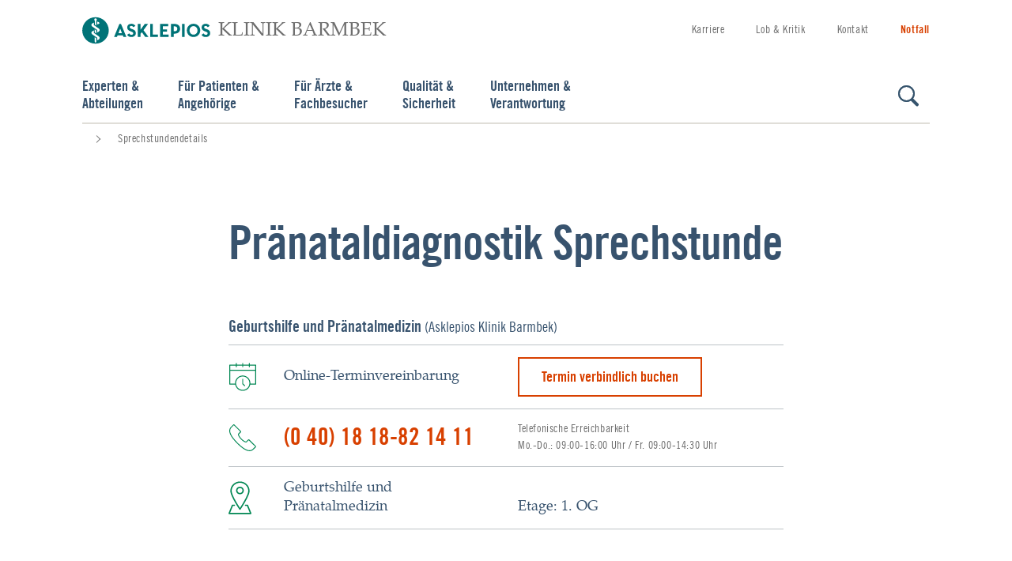

--- FILE ---
content_type: text/html;charset=UTF-8
request_url: https://www.asklepios.com/details/sprechstunde~coId=akb-gebhfe-03~
body_size: 15708
content:
<!DOCTYPE html>
<html xml:lang="de" lang="de" class="no-js">
    <head>
<meta charset="utf-8"/>
    <title>Pränataldiagnostik Sprechstunde</title>
<meta name="description" content=""/>
<meta name="keywords" content="Sprechstundendetails"/>
        <meta name="robots" content="index, follow">
<meta name="apple-mobile-web-app-capable" content="yes"/>
<meta name="format-detection" content="telephone=no"/>
<meta name="viewport" content="width=device-width, initial-scale=1"/>
<link rel="icon" href="/.resources/asklepios-theme/ccefa24/img/appicons/favicon.ico"/>
<link rel="shortcut icon" href="/.resources/asklepios-theme/ccefa24/img/appicons/favicon.ico" type="image/x-icon"/>
<link rel="apple-touch-icon-precomposed" sizes="57x57" href="/.resources/asklepios-theme/ccefa24/img/appicons/touch-icon-57-precomposed.png"/>
<link rel="apple-touch-icon-precomposed" sizes="72x72" href="/.resources/asklepios-theme/ccefa24/img/appicons/touch-icon-72-precomposed.png"/>
<link rel="apple-touch-icon" sizes="76x76" href="/.resources/asklepios-theme/ccefa24/img/appicons/touch-icon-76.png"/>
<link rel="apple-touch-icon-precomposed" sizes="114x114" href="/.resources/asklepios-theme/ccefa24/img/appicons/touch-icon-114-precomposed.png"/>
<link rel="apple-touch-icon" sizes="120x120" href="/.resources/asklepios-theme/ccefa24/img/appicons/touch-icon-120.png"/>
<link rel="apple-touch-icon-precomposed" sizes="144x144" href="/.resources/asklepios-theme/ccefa24/img/appicons/touch-icon-144-precomposed.png"/>
<link rel="apple-touch-icon" sizes="152x152" href="/.resources/asklepios-theme/ccefa24/img/appicons/touch-icon-152.png"/>
<meta name="application-name" content=""/>
<meta name="msapplication-TileImage" content="/.resources/asklepios-theme/ccefa24/img/appicons/favicon-144.png"/>
<meta name="msapplication-TileColor" content="#ffffff"/>
<meta name="msapplication-square70x70logo" content="/.resources/asklepios-theme/ccefa24/img/appicons/tile-tiny.png"/>
<meta name="msapplication-square150x150logo" content="/.resources/asklepios-theme/ccefa24/img/appicons/tile-square.png"/>
<meta name="msapplication-wide310x150logo" content="/.resources/asklepios-theme/ccefa24/img/appicons/tile-wide.png"/>
<meta name="msapplication-square310x310logo" content="/.resources/asklepios-theme/ccefa24/img/appicons/tile-large.png"/>
            <!--[if ! lte IE 9]><!-->
        <link rel="stylesheet" type="text/css" href="/.resources/asklepios-theme/ccefa24/css/styles.css" media="all"/>
        <!--<![endif]-->
            <!--[if ! lte IE 9]>
        <link rel="stylesheet" type="text/css" href="/.resources/asklepios-theme/ccefa24/css/universal.css" media="all"/>
        <![endif]-->


    <script src="/.resources/asklepios-theme/ccefa24/js/libs.js" ></script>
    <script src="/.resources/asklepios-theme/ccefa24/js/basic.js" ></script>
    <script src="/.resources/asklepios-theme/ccefa24/js/modules.js" async=""></script>


    <script>
      var idsite ='1';
      var _mtm = window._mtm = window._mtm || []; _mtm.push({'mtm.startTime': (new Date().getTime()), 'event': 'mtm.Start'});
      var d = document, g = d.createElement('script'), s = d.getElementsByTagName('script')[0]; g.async = true; g.src = 'https://piwik.asklepios.com/piwik/js/container_979Ymi0z.js'; s.parentNode.insertBefore(g, s);
    </script>


<meta name="google-site-verification" content="fM75cJ1382LOXCoDvcNG_gnlw1h5O88bCuYmYxLbK10"/>

        <script type="application/ld+json">{
  "@context" : "https://schema.org/",
  "@type" : "Service",
  "serviceType" : "Sprechstunde",
  "name" : "Pränataldiagnostik Sprechstunde",
  "provider" : {
    "@type" : "MedicalBusiness",
    "name" : "Geburtshilfe und Pränatalmedizin",
    "url" : "https://www.asklepios.com/hamburg/barmbek/experten/geburtshilfe/"
  },
  "areaServed" : "1. OG",
  "hoursAvailable" : [ {
    "@type" : "OpeningHoursSpecification",
    "dayOfWeek" : "https://schema.org/Monday",
    "opens" : "08:30:00",
    "closes" : "15:30:00"
  }, {
    "@type" : "OpeningHoursSpecification",
    "dayOfWeek" : "https://schema.org/Wednesday",
    "opens" : "08:30:00",
    "closes" : "15:30:00"
  }, {
    "@type" : "OpeningHoursSpecification",
    "dayOfWeek" : "https://schema.org/Friday",
    "opens" : "08:30:00",
    "closes" : "15:30:00"
  } ]
}</script>
    </head>
    <body>
    <div class="b-skiplinks">
        <ul class="linklist">
            <li>
                <a class="link" href="#main">Springe direkt zum Inhalt (Drücke Enter)</a>
            </li>
        </ul>
    </div>

        <div class="b-page">
<header class="b-page-header" role="banner">
    <div class="box">
    
<div class="b-logo is-default-img">
    <div class="box">
    <a class="logo__link" title="zur Startseite" href="/hamburg/barmbek/">  <div class="logo__icon-wrapper">
    <img class="logo__icon" src="/.resources/asklepios-theme/ccefa24/img/logo-asklepios.svg" alt="Asklepios-Logo" />
    <strong class="logo__name">Klinik Barmbek</strong>
  </div>
</a>
    </div>
</div>


<nav class="b-metanav" role="navigation">
    <div class="box">
        <ul class="navlist">
<li class="item ">
        <a class="link" title="Karriere" href="/hamburg/barmbek/unternehmen/bewerber/">Karriere</a>

</li>
<li class="item ">
        <a class="link" title="Lob & Kritik" href="/hamburg/barmbek/qualitaet/lob/">Lob & Kritik</a>

</li>
<li class="item ">
        <a class="link" title="Kontakt" href="/hamburg/barmbek/unternehmen/klinik-und-kontakt/kontakt/">Kontakt</a>

</li>
                <li class="item nav-emergency">
    <a class="link" title="Notfall" href="/hamburg/barmbek/notfall/">                        Notfall
</a>
                </li>
        </ul>
    </div>
</nav>

    </div>
</header>


<div class="b-page-links js-nav-opener">
    <div class="controller">
        <button type="button" class="toggle"><span class="icon"></span>Navigation anzeigen</button>
    </div>
    <div class="box">
        <ul class="navlist">
        


<li class="btn">

        <a class="link" href="#c1e29a9b-f7ed-4725-a753-d6bb4117e000">Experten &amp; <span>Abteilungen</span></a>
</li>

        
        


<li class="btn">

        <a class="link" href="#95e8cd33-9491-4950-bbe8-3f38090b3270">Für Patienten &amp;<span>Angehörige</span></a>
</li>

        
        


<li class="btn">

        <a class="link" href="#7fc4797f-9d03-4336-b27c-403e27d78002">Für Ärzte &amp; <span>Fachbesucher</span></a>
</li>

        
        


<li class="btn">

        <a class="link" href="#f39f4623-a2e6-4671-841a-d2fa41b3fe93">Qualität &amp; <span>Sicherheit</span></a>
</li>

        
        


<li class="btn">

        <a class="link" href="#b156b731-b31f-4bbc-96ac-783e8315f115">Unternehmen &amp; <span>Verantwortung</span></a>
</li>

        
                <li class="btn search">
    <a class="link" title="Suche" href="/hamburg/barmbek/toolbox/suche/">                        Suche
</a>
                </li>
        </ul>
    </div>
</div>

<div class="b-menu-teaser is-edit-mode">
    <div class="menu-teaser__wrapper">
    </div>
</div>
    <main id="main" class="b-page-main" role="main" tabindex="-1">


    <nav class="b-breadcrumb" role="navigation" itemscope itemtype="http://schema.org/WebPage">
        <div class="box">
            <h2 class="heading">Sie befinden sich hier:</h2>
            <ol class="navlist" itemprop="breadcrumb" itemscope itemtype="http://schema.org/BreadcrumbList">
                    <li class="item" itemprop="itemListElement" itemscope itemtype="http://schema.org/ListItem">
                        <meta itemprop="position" content="1" />
                        <a class="link" href="https://www.asklepios.com/" itemscope itemtype="http://schema.org/Thing" itemprop="item">
                            <span class="inner" itemprop="name"></span>
                        </a>
                    </li>
                <li class="item" itemprop="itemListElement" itemscope itemtype="http://schema.org/ListItem">
                    <meta itemprop="position" content="2"/>
                    <a itemscope itemtype="http://schema.org/Thing" itemprop="item">
                        <meta href="https://www.asklepios.com/details/sprechstunde/"/>
                        <strong class="current" itemprop="name">Sprechstundendetails</strong>
                    </a>
                </li>
            </ol>
        </div>
    </nav>


<article class="b-article">


    <div class="article-slot">
        <div class="box">
            <div class="b-consultation-detail">
                <header class="header">
                    <h1>Pränataldiagnostik Sprechstunde</h1>
                </header>
                    <div class="additional-box">
                        <strong>
                                    <a class="link" href="/hamburg/barmbek/experten/geburtshilfe/">Geburtshilfe und Pränatalmedizin</a>

                            (Asklepios Klinik Barmbek)
                        </strong>
                    </div>
                <div class="consultation-meta">
                        <div class="box">
                            <div class="main-box">
                                <p class="appointment">Online-Terminvereinbarung</p>
                            </div>
                            <div class="additional-box">
                                <a class="consultation-detail__meta-link" href="#b-appointment-route"
                                   title="Termin verbindlich buchen">Termin verbindlich buchen</a>
                            </div>
                        </div>
                    <div class="box">
                            <div class="main-box">
                                <dl class="tel">
                                    <dt>Telefon</dt>
                                    <dd>
                                        <a href="tel:0401818821411" rel="nofollow">(0 40) 18 18-82 14 11</a>
                                    </dd>
                                </dl>
                            </div>
                        <div class="additional-box">
                                <dl class="tel-additional">
                                    <dt>Telefonische Erreichbarkeit</dt>
                                    <dd>Mo.-Do.: 09:00-16:00 Uhr / Fr. 09:00-14:30 Uhr</dd>
                                </dl>
                        </div>
                    </div>

                        <div class="box">
                                <div class="main-box">
                                    <dl class="address">
                                        <dt>Anschrift</dt>
                                        <dd>Geburtshilfe und Pränatalmedizin
                                            
                                            
                                        </dd>
                                    </dl>
                                </div>

                                <div class="additional-box">
                                    <dl class="address">
                                        <dt>Adresszusatz</dt>
                                        <dd>
                                            <br>Etage: 1. OG
                                            
                                        </dd>
                                    </dl>
                                </div>
                        </div>
                </div>
            </div>
        </div>
    </div>


        <div class="article-slot">
            <div class="box">
                <div class="b-contact-times is-standalone is-box-grey">
                    <div class="box">
                        <h3>Sprechstunden</h3>
                    <dl class="times">
                        <dt class="day">
                            <abbr title="Montag">Mo</abbr>
                        </dt>
                        <dd class="time-slots">
                            <span>
                                8:30 - 15:30 Uhr
                            </span>
                        </dd>
                    </dl>
                    <dl class="times">
                        <dt class="day">
                            <abbr title="Mittwoch">Mi</abbr>
                        </dt>
                        <dd class="time-slots">
                            <span>
                                8:30 - 15:30 Uhr
                            </span>
                        </dd>
                    </dl>
                    <dl class="times">
                        <dt class="day">
                            <abbr title="Freitag">Fr</abbr>
                        </dt>
                        <dd class="time-slots">
                            <span>
                                8:30 - 15:30 Uhr
                            </span>
                        </dd>
                    </dl>
                
            </div>
        </div>
    </div>
</div>

<div class="article-slot">
    <div class="box">
            <section class="b-accordion">
                <div class="box">
                    <div class="container js-accordion">
                            <div class="group">
                                <h3 class="tab-title">
                                    <span class="inner">Krankheitsbilder</span>
                                </h3>

                                <div class="tab-content">
                                    <div class="box">
                                        <section class="b-image-text">
                                            <div class="box"> <ul>
	<li>Betreuung Risikoschwangerschaft</li>
	<li>Pr&auml;nataldiagnostik</li>
</ul>
</div>
                                        </section>
                                    </div>
                                </div>
                            </div>


                        <div class="group">
                            <h3 class="tab-title">
                                <span class="inner">Bitte beachten</span>
                            </h3>

                            <div class="tab-content">
                                <div class="box">
                                    <section class="b-image-text">
                                        <div class="box">
                                            <h4>Voranmeldung</h4>
                                            <p>Voranmeldung erforderlich</p>

                                                <h4>Patientengruppe</h4>
                                                <p>Versicherte in der gesetzlichen Krankenversicherung & Mitglieder von Berufsgenossenschaften</p>
                                                <h4>Bitte mitbringen</h4>
                                                <ul>
	<li>Mutterpass</li>
	<li>&Uuml;berweisung</li>
	<li>Versichertenkarte</li>
</ul>

                                        </div>
                                    </section>
                                </div>
                            </div>
                        </div>
                    </div>
                </div>
            </section>
    </div>
</div>

    <div class="article-slot">
        <div class="box">
            <div class="b-consultation-detail">
                <section class="b-team-teaser-group has-headline" >
                    <h2 class="heading">Ihre Ansprechpartner</h2>
                    <div class="b-carousel  js-carousel is-2" data-pagination="" data-pagination-number="true" data-pagination-grouping="true" data-item-adjust="true" data-set-moving="true" data-break-points="{&quot;desktop&quot;:3, &quot;tablet&quot;:3, &quot;phablet&quot;:2, &quot;phone&quot;:1}">
                    <div class="carousel-controls">
                        <button class="carousel-prev" type="button" title="zurück">zurück</button>
                        <button class="carousel-next" type="button" title="vor">vor</button>
                    </div>
                    <div class="carousel-view">
                        <ul class="carousel-document">
        <li class="item js-item">
            <div class="box">
                <div class="b-team-teaser">
    <a class="link-box" href="/details/arztprofil~prId=19432~">                        <figure class="figure-box">
                                <div class="image-box">
                                    <img class="js-lazy" src="/.imaging/mte/asklepios/team/profiles/19432/photo/img_19432.jpg"  title="Hon.-Prof. Dr. habil. Holger Maul"  alt="Hon.-Prof. Dr. habil. Holger Maul"  data-sizes="auto" data-maxdpr="1.0" data-srcset="/.imaging/mte/asklepios/team/profiles/19432/photo/img_19432.jpg 170w"/>
                                </div>
                        </figure>
                        <div class="text-box">
                            <h3>Hon.-Prof. Dr. habil. Holger Maul</h3>
                            <p>Chefarzt</p>
                            <p>MMS, MBM, IBCLC - Spezielle Geburtshilfe & Perinatologie</p>
                        </div>
</a>
                </div>
            </div>
        </li>
        <li class="item js-item">
            <div class="box">
                <div class="b-team-teaser">
    <a class="link-box" href="/details/arztprofil~prId=24315~">                        <figure class="figure-box">
                                <div class="image-box">
                                    <img class="js-lazy" src="/.imaging/mte/asklepios/team/profiles/24315/photo/img_24315.jpg"  title="Prof. Dr. Ioannis Kyvernitakis"  alt="Prof. Dr. Ioannis Kyvernitakis"  data-sizes="auto" data-maxdpr="1.0" data-srcset="/.imaging/mte/asklepios/team/profiles/24315/photo/img_24315.jpg 170w"/>
                                </div>
                        </figure>
                        <div class="text-box">
                            <h3>Prof. Dr. Ioannis Kyvernitakis</h3>
                            <p>Sektionsleiter</p>
                            <p>Pränatale Diagnostik & fetale Therapie</p>
                        </div>
</a>
                </div>
            </div>
        </li>
                        </ul>
                    </div>
                </div>
            </section>
            </div>
        </div>
    </div>

<div class="article-slot">
    <div class="box">
        <div class="b-forms b-appointment-route" id="b-appointment-route">

    <header class="appointment-route-header">
        <h1>Pränataldiagnostik Sprechstunde</h1>
            <p class="ajax-error is-hidden">Das Formular konnte nicht verarbeitet werden. Bitte versuchen Sie es später noch einmal.</p>

</header>
<form id="appointment-route-form" class="appointment-route-form js-validate" action="/details/sprechstunde?coId=akb-gebhfe-03" method="post" enctype="multipart/form-data"          data-event='{"method":"post"}' data-is-authorized="false">
    <input type="hidden" name="event_category_id" value="55973"/>
    <input type="hidden" name="formId" value="5011c67f-bf55-4129-9ba5-7839795e063a"/>
    <input type="hidden" name="pageId" value="a8fa1dc1-0c3a-4b4e-8ae2-1d5947b07d4c"/>
    <input type="hidden" name="coId" value="akb-gebhfe-03"/>



<fieldset class="fieldset upper-data">
            <div class="header">
                    <legend>Bitte wählen Sie hier ihre Krankenversicherung</legend>
            </div>
    <div class="main">
            <div class="main-intro"><p>Bitte w&auml;hlen Sie die Art Ihrer Krankenversicherung und die Behandlungsart.</p>
</div>

    <div class="row">


    <div class="box is-size-75">
    <div class="field is-select" role="group" aria-labelledby="insurance_id">
        <label for="insurance_id-select">Krankenversicherung</label>
    <div class="group-block">
    <select name="insurance_id" id="insurance_id-select">
    <option value="" disabled="disabled" selected="selected">Bitte wählen Sie die Art Ihrer Krankenversicherung ...</option>
    <option value="public">Ich bin gesetzlich versichert</option>
    <option value="private">Ich bin privat versichert</option>
    <option value="self-pay">Ich bin Selbstzahler</option>
    <option value="283">Ich bin in der Berufsgenossenschaft versichert</option>
    </select>
    </div>
    </div>
    </div>
    </div>

    <div class="row">


    <div class="box is-size-75">
        <div class="field is-select" role="group" aria-labelledby="event_type_id">
            <label for="event_type_id-select">Behandlungsart *</label>
            <div class="group-block">
                <select id="event_type_id-select" name="event_type_id"
                 required="required"
                 disabled="disabled"
                 data-event='{"event_type_id":"/details/sprechstunde/samediRenderer/content/0/fieldsets/08/fields/0.json"}'>
                    <option value=""
                     disabled="disabled"
                     selected="selected">Bitte wählen Sie eine Behandlungsart ...</option>
                </select>
            </div>
            <div class="event-type-description rich-text"></div>
        </div>
    </div>

    </div>
    </div>
</fieldset>
<fieldset class="fieldset upper-data toggle-area calendar">
            <div class="header">
                    <legend>Terminbuchung</legend>
            </div>
    <div class="main">
            <div class="main-intro"><p>Bitte w&auml;hlen Sie am gew&uuml;nschten Tag eine f&uuml;r Sie passende Uhrzeit.</p>
</div>

    <div class="row">

    <section class="b-tabtree is-free-appointment tabtree">
        <div class="box">
            <div class="container">
                <ul class="tabtree__list">
                    <li class="tabtree__list-item toc">
                        <a id="nullam-fringilla-risus" href="#" class="tabtree__list-link" data-js-tabindex="">Nächster freier Termin</a>
                    </li>
                    <li class="tabtree__list-item toc">
                        <a id="ridiculus-vehicula" href="#" class="tabtree__list-link" data-js-tabindex="">Kalender</a>
                    </li>
                </ul>
                <div class="tabtree__content-wrapper section-group">

    <div class="tabtree__content section" >
        <div class="main">
            <div class="row">
                <div class="radiopicker-wrapper js-radiopicker" data-event='{"availableDates": "/details/sprechstunde/samediRenderer/content/0/fieldsets/09/fields/0/fields/teaser.json?q=teaser&from=1769399185507&to=1779763585507", "block": "/details/sprechstunde/samediRenderer/content/0/fieldsets/09/fields/0/fields/teaser.json?q=block"}' data-js-free-appointment-radio="free-appointment-radio"
                     data-css="free-appointment-radio" >
                    <div class="radiopicker__box" data-js-item="radiopicker-box">
                        <header class="radiopicker__box-header">
                            <span class="radiopicker__box-header-text">Vormittags</span>
                        </header>
                        <ul class="radiopicker__list" data-resource="morning" data-js-item="radiopicker-list"
                            data-empty-val="Kein Termin in dieser Zeit verfügbar."></ul>
                    </div>
                    <div class="radiopicker__box" data-js-item="radiopicker-box">
                        <header class="radiopicker__box-header">
                            <span class="radiopicker__box-header-text">Mittags</span>
                        </header>
                        <ul class="radiopicker__list" data-resource="lunch" data-js-item="radiopicker-list" data-empty-val="Kein Termin in dieser Zeit verfügbar.">
                        </ul>
                    </div>
                    <div class="radiopicker__box" data-js-item="radiopicker-box">
                        <header class="radiopicker__box-header">
                            <span class="radiopicker__box-header-text">Nachmittags</span>
                        </header>
                        <ul class="radiopicker__list" data-resource="afternoon" data-js-item="radiopicker-list" data-empty-val="Kein Termin in dieser Zeit verfügbar.">
                        </ul>
                    </div>
                </div>
            </div>
        </div>
    </div>

    <div class="tabtree__content section">
        <div class="main">
            <div class="row">

    <div class="datepicker-wrapper" data-event='{"dates":"/details/sprechstunde/samediRenderer/content/0/fieldsets/09/fields/0/fields/calendar.json?q=dates","times":"/details/sprechstunde/samediRenderer/content/0/fieldsets/09/fields/0/fields/calendar.json?q=times", "block":"/details/sprechstunde/samediRenderer/content/0/fieldsets/09/fields/0/fields/calendar.json?q=block", "monthsRange":6}'>
        <div class="box is-size-50 inline-datepicker">
            <label for="inline-datepicker">Datumsauswahl</label>
            <input id="date-inline-datepicker" type="date" name="date" class="datepicker hide-btnrow" data-date='{"startView":"2","minView":"2","inlinePicker":"true"}' value=""/>
            <input id="date-hidden-token" type="hidden" name="token" value="">
        </div>
        <div class="box is-size-50 times-wrapper is-hidden">
            <div class="field is-radio" role="group" aria-labelledby="ref-radio-group-block">
                <strong id="ref-radio-group-block" class="group-label">Mögliche Termine</strong>
                <div class="group-block times-items"></div>
            </div>
        </div>
    </div>
            </div>
        </div>
    </div>


                </div>
            </div>
        </div>
    </section>

    </div>

    <div class="row">
<div class="summary-wrapper">
    <p class="summary">Ihr gewählter Termin:
        <span class="summary-missing">Sie haben noch keinen Termin ausgewählt!</span>
        <span class="summary-okay is-hidden"><strong class="summary-date">Datum</strong>, um <strong class="summary-time">Uhrzeit</strong> Uhr.</span>
        <span class="summary-blocked is-hidden">Der ausgewählte Termin ist nicht mehr verfügbar.</span>
    </p>
</div>
<div class="booking-infos rich-text">
        <p>Wenn Sie bereits ein Kundenkonto bei <a href="http://www.samedi.de" target="_blank">samedi</a>&nbsp;haben, k&ouml;nnen Sie sich hier mit Ihren Benutzerdaten anmelden oder registrieren.</p>

        <button type="button" name="overlay-button" class="overlay-button">Mehr Informationen zur Online-Terminbuchung und die Vorteile einer Registrierung...</button>
    <div class="button-wrapper">
        <input type="hidden" name="site" value="asklepiosweb"/>
        <button class="booking-button samedi" type="button" name="samedi-booking" data-action='{"url":"/oauth"}' disabled="disabled">Mit samedi anmelden und Termin buchen</button>
        <button class="booking-button local" type="button" name="local-booking">Termin buchen ohne samedi-Konto</button>
    </div>
</div>

<div class="appointment-overlay">
    <div class="overlay-wrapper">
        <div class="overlay-outer">
            <button class="overlay-close" type="button" title="Schließen"></button>
            <div class="overlay-inner rich-text">
            <p><strong>Info zur Terminbuchung und Absage</strong></p>

<p>F&uuml;r die Online-Terminbuchung arbeiten wir mit samedi&nbsp;zusammen. Um einen Termin verbindlich buchen zu k&ouml;nnen, brauchen wir einige Angaben von Ihnen. Wenn Sie bereits ein Kundenkonto bei samedi&nbsp;haben, k&ouml;nnen Sie sich hier mit Ihren Benutzerdaten einloggen oder registrieren. Mit der Abschlie&szlig;ung der Buchung erkl&auml;ren Sie sich mit der Speicherung und Verarbeitung in unseren Systemen und mit der Weitergabe Ihrer eingegebenen Daten und Informationen an die samedi GmbH einverstanden.</p>

<p><strong>Warum bei samedi</strong><strong>&nbsp;registrieren?</strong></p>

<p>Um Vorteile des Online-Buchungssystems zu nutzen, ist es erforderlich, dass Sie sich bei unserem Partner samedi&nbsp;registrieren und einloggen. Das hei&szlig;t, Sie verlassen die Asklepios Website und werden automatisch zu dem samedi-Portal weitergeleitet und dort durch die Anmeldeschritte gef&uuml;hrt.&nbsp;Bei samedi&nbsp;handelt es sich um einen hochsicheren Patientenservice. Das bedeutet f&uuml;r Sie, dass Ihre privaten Daten immer in guten und sicheren H&auml;nden sind. All Ihre Termine bei uns verwalten Sie dann mit Ihrem samedi-Konto.</p>

<p><strong>Die Vorteile der Online-Terminbuchung</strong></p>

<ul>
	<li>Zugriff auf den aktuellen Terminkalender der Sprechstunden der Asklepios Kliniken</li>
	<li>Einfache Buchung und ggf. Stornierung der Termine</li>
	<li>Buchung bequem an Ihrem Computer oder von Ihrem Smartphone mobil oder per App in mehreren Sprachen und zu jeder Uhrzeit</li>
</ul>

<p>Haben Sie Verbesserungsvorschl&auml;ge? Dann freuen wir uns &uuml;ber eine Nachricht an&nbsp;<a href="mailto:redaktion.internet@asklepios.com?subject=Online-Terminvereinbarung" target="_blank">redaktion.internet@asklepios.com</a></p>

<p>&nbsp;</p>

            </div>
        </div>
    </div>
</div>
    </div>
    </div>
</fieldset>
<fieldset class="fieldset toggle-area form">
            <div class="header">
                    <legend>Terminbestätigung</legend>
            </div>
    <div class="main">
            <div class="main-intro"><p>Zum Abschluss der Buchung vervollst&auml;ndigen Sie bitte die folgenden Angaben. Bitte beachten Sie, dass es sich hierbei um eine verbindliche Terminbuchung handelt.</p>
</div>

    <div class="row" role="group">


    <div class="box is-size-25">
    <div class="field is-select" role="group" aria-labelledby="attendant[data][gender]">
        <label for="attendant[data][gender]-select">Anrede</label>
    <div class="group-inline">
    <select name="attendant[data][gender]" id="attendant[data][gender]-select">
    <option value="" disabled="disabled" selected="selected">Bitte wählen ...</option>
    <option value="male">Herr</option>
    <option value="female">Frau</option>
    </select>
    </div>
    </div>
    </div>



    <div class="box is-size-25">
    <div class="field is-text">
        <label for="attendant[data][title]">Titel</label>
    <input name="attendant[data][title]" value="" type="text" id="attendant[data][title]" data-errormessage="Bitte geben Sie Ihren Vornamen an."/>
    </div>
    </div>

    </div>

    <div class="row" role="group">



    <div class="box is-size-50">
    <div class="field is-text">
        <label for="attendant[data][first_name]">Vorname *</label>
    <input name="attendant[data][first_name]" value="" type="text" id="attendant[data][first_name]" required="required" data-errormessage="Bitte geben Sie Ihren Vornamen an."/>
    </div>
    </div>




    <div class="box is-size-50">
    <div class="field is-text">
        <label for="attendant[data][last_name]">Nachname *</label>
    <input name="attendant[data][last_name]" value="" type="text" id="attendant[data][last_name]" required="required" data-errormessage="Bitte geben Sie Ihren Vornamen an."/>
    </div>
    </div>

    </div>

    <div class="row" role="group">



    <div class="box is-size-50">
    <div class="field is-text">
        <label for="attendant[data][born_on]">Geburtstag *</label>
    <input name="attendant[data][born_on]" value="" type="text" id="attendant[data][born_on]" required="required" placeholder="TT.MM.JJJJ" data-errormessage="Bitte geben Sie Ihr Geburtsdatum ein."/>
    </div>
    </div>




    <div class="box is-size-50">
    <div class="field is-text">
        <label for="attendant[data][email]">E-Mail-Adresse *</label>
    <input name="attendant[data][email]" value="" type="email" id="attendant[data][email]" required="required" placeholder="E-Mail-Adresse" data-errormessage="Bitte geben Sie Ihre E-Mail-Adresse an."/>
    </div>
    </div>

    </div>

    <div class="row" role="group">



    <div class="box is-size-50">
    <div class="field is-text">
        <label for="attendant[data][street]">Straße &amp; Hausnummer</label>
    <input name="attendant[data][street]" value="" type="text" id="attendant[data][street]" placeholder="Straße &amp;amp; Hausnummer" data-errormessage="Bitte geben Sie Ihre Straße ein."/>
    </div>
    </div>




    <div class="box is-size-25">
    <div class="field is-text">
        <label for="attendant[data][zip]">PLZ</label>
    <input name="attendant[data][zip]" value="" type="text" id="attendant[data][zip]" maxLength="5" placeholder="Postleitzahl" data-errormessage="Bitte geben Sie Ihre Postleitzahl ein."/>
    </div>
    </div>




    <div class="box is-size-25">
    <div class="field is-text">
        <label for="attendant[data][city]">Stadt</label>
    <input name="attendant[data][city]" value="" type="text" id="attendant[data][city]" placeholder="Stadt" data-errormessage="Bitte geben Sie den Namen Ihrer Stadt ein."/>
    </div>
    </div>

    </div>

    <div class="row" role="group">



    <div class="box is-size-50">
    <div class="field is-text">
        <label for="attendant[data][phone]">Telefonnummer</label>
    <input name="attendant[data][phone]" value="" type="text" id="attendant[data][phone]" placeholder="Telefonnummer" data-errormessage="Bitte geben Sie Ihre Telefonnummer an."/>
    </div>
    </div>




    <div class="box is-size-50">
    <div class="field is-text">
        <label for="attendant[data][mobile]">Mobilnummer</label>
    <input name="attendant[data][mobile]" value="" type="text" id="attendant[data][mobile]" placeholder="Mobilnummer" data-errormessage="Bitte geben Sie Ihre Mobiltelefonnummer an."/>
    </div>
    </div>

    </div>



    <div class="row">



    <div class="box is-size-100">
    <div class="field is-textarea">
        <label for="comments">Kommentar</label>
    <textarea name="comments" rows="10" id="comments" data-errormessage="Bitte geben Sie Ihren Vornamen an."></textarea>
    </div>
        <p class="note">Kommentar: Die Zeichen &quot;&lt;&gt;&amp;&quot; sind nicht erlaubt.</p>
    </div>

    </div>



<div class="row is-empty">
    <input name="formCleverReachData" value="2503f5c0-f46a-4b61-82de-d3f08be38923" type="hidden" id="formCleverReachData"/>
</div>

            <div class="row is-empty">
    <input name="1033209" value="true" type="hidden" id="1033209"/>
            </div>




    <div class="structured_comment" id="structured_comment">
        <input type="hidden" name="structured_comment" value="" data-event='{"structured_comment":"/details/sprechstunde/samediRenderer/content/0/fieldsets/012/fields/010"}'>
    </div>

    <div class="row">


    <div class="box is-size-100">
    <div class="field is-checkbox" role="group" aria-labelledby="privacy">
        <strong id="privacy" class="group-label">Bestätigung *</strong>
    <div class="group-block">
                        <label>
    <input name="privacy" value="option1" type="checkbox" required="required"/>
                            <span class="label">Ich akzeptiere, dass der Termin erst dann Gültigkeit erhält, wenn ich die automatische Buchungsbestätigung per Mail erhalten habe.</span>
                        </label>
    </div>
    </div>
    </div>
    </div>


    <div class="row">


    <div class="box is-size-100">
    <div class="field is-checkbox" role="group" aria-labelledby="do_notification">
        <strong id="do_notification" class="group-label">Benachrichtigung *</strong>
    <div class="group-block">
                        <label>
    <input name="do_notification" value="true" type="checkbox" required="required"/>
                            <span class="label">Ich erlaube, dass Asklepios mich zu meinen gebuchten Terminen kontaktieren darf.</span>
                        </label>
    </div>
    </div>
    </div>
    </div>


<div class="row is-empty">
    <input name="formCleverReachPrivacy" value="b3bca54b-0871-4750-b90d-991f48770278" type="hidden" id="formCleverReachPrivacy"/>
</div>

        <div class="row">
    <div class="box is-size-100">
    <div class="field is-checkbox" role="group" aria-labelledby="formCleverReachPrivacy">
        <strong id="" class="group-label">Newsletter</strong>
    <div class="group-block">
                    <label>
    <input name="formCleverReachPrivacy" value="email" type="checkbox"/>
                        <span class="label">Ich bin damit einverstanden, von der Asklepios Kliniken GmbH & Co. KGaA, Rübenkamp 226, 22307 Hamburg, in Form des Asklepios-Newsletters aktuelle Gesundheitsinformationen über die angegebene E-Mail-Adresse, über die ich frei verfügen und über deren Nutzung – auch zu Werbezwecken – ich selbst entscheiden kann, zu erhalten. Alle Informationen zu der mit der Anmeldung zum Newsletter verbundenen Datenverarbeitung finden Sie in unserer <a href="/hamburg/barmbek/unternehmen/datenschutzerklaerung/#verarbeitung-daten" target="_blank">Datenschutzerklärung</a>. </span>
                    </label>
                    <label>
    <input name="formCleverReachPrivacy" value="1028280" type="checkbox"/>
                        <span class="label">Ich bin mit der Verarbeitung meines Namens zum Zwecke der personalisierten Übermittlung des Newsletters einverstanden. </span>
                    </label>
                    <label>
    <input name="formCleverReachPrivacy" value="1028281" type="checkbox"/>
                        <span class="label">Ich freue mich über Geburtstagswünsche, daher darf mein Geburtstag zur Übermittlung von Glückwünschen verarbeitet werden. </span>
                    </label>
                    <label>
    <input name="formCleverReachPrivacy" value="1033209" type="checkbox"/>
                        <span class="label">Ich stimme dem Einsatz von sog. Whitepixel in den Newslettern der Asklepios Kliniken GmbH & Co. KGaA zu und bin mit der in Ziff. 1.a.cc) der <a href="/hamburg/barmbek/unternehmen/datenschutzerklaerung/#verarbeitung-daten" target="_blank">Datenschutzerklärung</a> beschriebenen Verarbeitung meiner Daten einverstanden. </span>
                    </label>
    </div>
    </div>
    </div>
        </div>
    </div>
</fieldset>


    <footer class="footer is-hidden">

    <button class="submit" type="submit">Termin verbindlich buchen</button>
    </footer>
</form>
        </div>
    </div>
</div>
</article>
<section class="b-content-sharing">
    <div class="box">
        <h2 class="heading">Seite teilen:</h2>
        <div class="shariff" data-lang="de" data-services="[&quot;facebook&quot;,&quot;twitter&quot;]"></div>
    </div>
</section>


    </main>

<div class="b-doc-check-notification is-hidden">
    <form action="/doccheck/logout/" method="post">
        <input type="hidden" name="doc-check-ref" value="a8fa1dc1-0c3a-4b4e-8ae2-1d5947b07d4c"/>
        <input type="hidden" name="doc-check-slc" value="coId=akb-gebhfe-03"/>
        <button class="btn" type="submit">DocCheck ausloggen</button>
        <span class="login-success">Sie haben sich erfolgreich über DocCheck angemeldet.</span>
        <span class="logout-success">Sie haben sich erfolgreich abgemeldet.</span>
        <span class="logout">DocCheck ausloggen</span>
    </form>
</div>

<footer class="b-page-footer" role="contentinfo">
    
<section class="b-social-media-teaser">
    <div class="box">
        <div class="content">
            <div class="text-box">
                <div class="inner">
                    <h2 class="heading">Auf dem Laufenden bleiben</h2>
                </div>
            </div>
            <ul class="container">
                    <li class="item">
                        <a href="http://www.facebook.com/asklepioskliniken" target="_blank" class="facebook" title="Facebook">
                            <span class="link-icon"></span>
                            <span class="link-text">Facebook</span>
                        </a>
                    </li>
                    <li class="item">
                        <a href="https://twitter.com/asklepiosgruppe " target="_blank" class="twitter" title="X">
                            <span class="link-icon"></span>
                            <span class="link-text">X</span>
                        </a>
                    </li>
                    <li class="item">
                        <a href="http://www.youtube.com/asklepioskliniken" target="_blank" class="youtube" title="Youtube">
                            <span class="link-icon"></span>
                            <span class="link-text">Youtube</span>
                        </a>
                    </li>
            </ul>
        </div>
    </div>
</section>
<section  class="b-site-info">
    <div class="nav">
        <div class="box">
            <h2>Asklepios Seiteninformationen</h2>
            <ul class="navlist">

<li class="btn" data-track-content data-content-name="Footer">
    <a class="link" title="Impressum" href="/hamburg/barmbek/unternehmen/impressum/" data-content-target  data-content-piece="Impressum">Impressum</a>
</li>

<li class="btn" data-track-content data-content-name="Footer">
    <a class="link" title="Datenschutz" href="/hamburg/barmbek/unternehmen/datenschutzerklaerung/" data-content-target  data-content-piece="Datenschutz">Datenschutz</a>
</li>

<li class="btn" data-track-content data-content-name="Footer">
    <a class="link" title="Nutzungsbedingungen" href="/hamburg/barmbek/unternehmen/nutzung/" data-content-target  data-content-piece="Nutzungsbedingungen">Nutzungsbedingungen</a>
</li>

<li class="btn" data-track-content data-content-name="Footer">
    <a class="link" title="Barrierefreiheit" target="_blank" href="https://www.asklepios.com/konzern/barrierefreiheitserklaerung" data-content-target  data-content-piece="Barrierefreiheit">Barrierefreiheit</a>
</li>

<li class="btn" data-track-content data-content-name="Footer">
    <a class="link" title="Barriere melden" target="_blank" href="https://www.asklepios.com/konzern/barrierefreiheitserklaerung/barriere-melden" data-content-target  data-content-piece="Barriere melden">Barriere melden</a>
</li>
                <li class="btn " data-track-content data-content-name="Footer">
                    <a data-content-target data-content-piece="Cookie Einstellungen" href="#" data-js-atom="show-cookie-overlay-link">Cookie Einstellungen</a>
                </li>
            </ul>
        </div>
    </div>
    <div class="copyright">
        <b>&copy; Asklepios Kliniken GmbH &amp; Co. KGaA 2026</b>
    </div>
</section>
</footer>

</div>

<div class="b-scroll-top js-top">
    <button type="button" title="nach oben">Zum Seitenanfang</button>
</div>


<div class="b-overlay-nav" aria-role="dialog" aria-labelledby="primary-nav-label">
    <div class="box">
        <nav class="b-page-nav js-tabtree-section" role="navigation" data-set-focus="true">
            <div class="controller">

<div class="b-logo is-default-img">
    <div class="box">
    <a class="logo__link" title="zur Startseite" href="/hamburg/barmbek/">  <div class="logo__icon-wrapper">
    <img class="logo__icon" src="/.resources/asklepios-theme/ccefa24/img/logo-asklepios.svg" alt="Asklepios-Logo" />
    <strong class="logo__name">Klinik Barmbek</strong>
  </div>
</a>
    </div>
</div>

                <button type="button" class="back">
                    <span class="icon"></span>Zurück</button>
                <button type="button" class="toggle">
                    <span class="icon"></span>Navigation anzeigen</button>
            </div>
            <div class="box">
                <div class="primary-nav">
                    <h2 id="primary-nav-label">Hauptnavigation</h2>
                    <ul class="navlist">
                            <li class="btn">
                                <a class="link" href="#c1e29a9b-f7ed-4725-a753-d6bb4117e000">Experten & <span>Abteilungen</span></a>
                            </li>
                            <li class="btn">
                                <a class="link" href="#95e8cd33-9491-4950-bbe8-3f38090b3270">Für Patienten &<span>Angehörige</span></a>
                            </li>
                            <li class="btn">
                                <a class="link" href="#7fc4797f-9d03-4336-b27c-403e27d78002">Für Ärzte & <span>Fachbesucher</span></a>
                            </li>
                            <li class="btn">
                                <a class="link" href="#f39f4623-a2e6-4671-841a-d2fa41b3fe93">Qualität & <span>Sicherheit</span></a>
                            </li>
                            <li class="btn">
                                <a class="link" href="#b156b731-b31f-4bbc-96ac-783e8315f115">Unternehmen & <span>Verantwortung</span></a>
                            </li>
                            <li class="btn search">
    <a class="link" title="Suche" href="/hamburg/barmbek/toolbox/suche/">                                    Suche
</a>
                            </li>
                    </ul>
                        <ul class="navlist is-site-info">
                                <li class="btn nav-emergency">
    <a class="link" title="Notfall" href="/hamburg/barmbek/notfall/">                                        Notfall
</a>
                                </li>
                                <li class="btn">
                                        <a class="link" title="Karriere" href="/hamburg/barmbek/unternehmen/bewerber/">Karriere</a>

                                </li>
                                <li class="btn">
                                        <a class="link" title="Lob & Kritik" href="/hamburg/barmbek/qualitaet/lob/">Lob & Kritik</a>

                                </li>
                                <li class="btn">
                                        <a class="link" title="Kontakt" href="/hamburg/barmbek/unternehmen/klinik-und-kontakt/kontakt/">Kontakt</a>

                                </li>
                                <li class="btn">
                                        <a class="link" title="Impressum" href="/hamburg/barmbek/unternehmen/impressum/">Impressum</a>

                                </li>
                                <li class="btn">
                                        <a class="link" title="Datenschutz" href="/hamburg/barmbek/unternehmen/datenschutzerklaerung/">Datenschutz</a>

                                </li>
                                <li class="btn">
                                        <a class="link" title="Nutzungsbedingungen" href="/hamburg/barmbek/unternehmen/nutzung/">Nutzungsbedingungen</a>

                                </li>
                                <li class="btn">
                                        <a class="link" title="Barrierefreiheit" target="_blank" href="https://www.asklepios.com/konzern/barrierefreiheitserklaerung">Barrierefreiheit</a>

                                </li>
                                <li class="btn">
                                        <a class="link" title="Barriere melden" target="_blank" href="https://www.asklepios.com/konzern/barrierefreiheitserklaerung/barriere-melden">Barriere melden</a>

                                </li>
                                <li class="btn is-active">
                                    <a class="link" data-content-piece="Cookie Einstellungen" href="#" data-js-atom="show-cookie-overlay-link">Cookie Einstellungen</a>
                                </li>
                        </ul>
                </div>
                    <div class="menu-group" style="display: block;">
                        <div class="menu-wrapper">
                                <div class="menu" id="c1e29a9b-f7ed-4725-a753-d6bb4117e000">
                                    <div class="box">
                                        <ul class="menu-item is-overview ">
                                            <li class="item-sub">
                                                <div class="title">
                                                    <div class="btn-sub">
    <a class="link-sub" title="Experten & \Abteilungen" href="/hamburg/barmbek/experten/"><span class="inner">Zur Übersicht: Experten & Abteilungen</span></a>

                                                    </div>
                                                </div>
                                            </li>
                                        </ul>

<ul class="menu-item">
    <li class="item-sub">
        <div class="title">
            <div class="btn-sub">
    <a class="link-sub" title="Abteilungen" href="/hamburg/barmbek/experten/abteilungen/"><span class="inner">Abteilungen</span></a>
            </div>
        </div>

    <div class="level-3">
        <div class="box">
            <ul class="linklist">
                <li class="item-level-3 is-overview">
    <a class="link-level-3" title="Abteilungen" href="/hamburg/barmbek/experten/abteilungen/">                        <span class="inner">Zur Übersicht: Abteilungen</span>
</a>
                </li>
                    <li class="item-level-3">
    <a class="link-level-3" title="Anästhesiologie & operative Intensivmedizin" href="/hamburg/barmbek/experten/anaesthesie/">                            <span class="inner">Anästhesiologie & operative Intensivmedizin</span>
</a>
                    </li>
                    <li class="item-level-3">
    <a class="link-level-3" title="Augenklinik" href="/hamburg/barmbek/experten/augenklinik/">                            <span class="inner">Augenklinik</span>
</a>
                    </li>
                    <li class="item-level-3">
    <a class="link-level-3" title="Brustzentrum" href="/hamburg/barmbek/experten/brustzentrum/">                            <span class="inner">Brustzentrum</span>
</a>
                    </li>
                    <li class="item-level-3">
    <a class="link-level-3" title="Department für Viszeralchirurgie" href="/hamburg/barmbek/experten/department-fuer-viszeralchirurgie/">                            <span class="inner">Department für Viszeralchirurgie</span>
</a>
                    </li>
                    <li class="item-level-3">
    <a class="link-level-3" title="Gastroenterologie & Interventionelle Endoskopie" href="/hamburg/barmbek/experten/gastroenterologie/">                            <span class="inner">Gastroenterologie & Interventionelle Endoskopie</span>
</a>
                    </li>
                    <li class="item-level-3">
    <a class="link-level-3" title="Geburtshilfe und Pränatalmedizin" href="/hamburg/barmbek/experten/geburtshilfe/">                            <span class="inner">Geburtshilfe und Pränatalmedizin</span>
</a>
                    </li>
                    <li class="item-level-3">
    <a class="link-level-3" title="Gynäkologie" href="/hamburg/barmbek/experten/gynaekologie/">                            <span class="inner">Gynäkologie</span>
</a>
                    </li>
                    <li class="item-level-3">
    <a class="link-level-3" title="Kardiologie" href="/hamburg/barmbek/experten/kardiologie/">                            <span class="inner">Kardiologie</span>
</a>
                    </li>
                    <li class="item-level-3">
    <a class="link-level-3" title="Neonatologie" href="/hamburg/barmbek/experten/neonatologie/">                            <span class="inner">Neonatologie</span>
</a>
                    </li>
                    <li class="item-level-3">
    <a class="link-level-3" title="Nephrologie, Diabetologie, Dialyse" href="/hamburg/barmbek/experten/nephrologie/">                            <span class="inner">Nephrologie, Diabetologie, Dialyse</span>
</a>
                    </li>
                    <li class="item-level-3">
    <a class="link-level-3" title="Neurologie" href="/hamburg/barmbek/experten/neurologie/">                            <span class="inner">Neurologie</span>
</a>
                    </li>
                    <li class="item-level-3">
    <a class="link-level-3" title="Onkologie, Palliativmedizin" href="/hamburg/barmbek/experten/onkologie/">                            <span class="inner">Onkologie, Palliativmedizin</span>
</a>
                    </li>
                    <li class="item-level-3">
    <a class="link-level-3" title="Orthopädie" href="/hamburg/barmbek/experten/orthopaedie/">                            <span class="inner">Orthopädie</span>
</a>
                    </li>
                    <li class="item-level-3">
    <a class="link-level-3" title="Plastisch-Ästhetische, Rekonstruktive und Handchirurgie" href="/hamburg/barmbek/experten/plastischechirurgie/">                            <span class="inner">Plastisch-Ästhetische, Rekonstruktive und Handchirurgie</span>
</a>
                    </li>
                    <li class="item-level-3">
    <a class="link-level-3" title="Pneumologie & Internistische Intensivmedizin" href="/hamburg/barmbek/experten/pneumologie/">                            <span class="inner">Pneumologie & Internistische Intensivmedizin</span>
</a>
                    </li>
                    <li class="item-level-3">
    <a class="link-level-3" title="Radiologie und Neuroradiologie" href="/hamburg/barmbek/experten/radiologie/">                            <span class="inner">Radiologie und Neuroradiologie</span>
</a>
                    </li>
                    <li class="item-level-3">
    <a class="link-level-3" title="Shuntzentrum" href="/hamburg/barmbek/experten/nephrologie/dialysezugaenge/">                            <span class="inner">Shuntzentrum</span>
</a>
                    </li>
                    <li class="item-level-3">
    <a class="link-level-3" title="Thoraxchirurgie" href="/hamburg/barmbek/experten/thoraxchirurgie/">                            <span class="inner">Thoraxchirurgie</span>
</a>
                    </li>
                    <li class="item-level-3">
    <a class="link-level-3" title="Unfallchirurgie" href="/hamburg/barmbek/experten/unfallchirurgie/">                            <span class="inner">Unfallchirurgie</span>
</a>
                    </li>
                    <li class="item-level-3">
    <a class="link-level-3" title="Urologie" href="/hamburg/barmbek/experten/urologie/">                            <span class="inner">Urologie</span>
</a>
                    </li>
                    <li class="item-level-3">
    <a class="link-level-3" title="Zentrale Notaufnahme" href="/hamburg/barmbek/experten/zna/">                            <span class="inner">Zentrale Notaufnahme</span>
</a>
                    </li>
            </ul>
        </div>
    </div>

    </li>
</ul>


<ul class="menu-item">
    <li class="item-sub">
        <div class="title">
            <div class="btn-sub">
    <a class="link-sub" title="Interdisziplinäre Zentren" href="/hamburg/barmbek/experten/zentren/"><span class="inner">Interdisziplinäre Zentren</span></a>
            </div>
        </div>

    <div class="level-3">
        <div class="box">
            <ul class="linklist">
                <li class="item-level-3 is-overview">
    <a class="link-level-3" title="Interdisziplinäre Zentren" href="/hamburg/barmbek/experten/zentren/">                        <span class="inner">Zur Übersicht: Interdisziplinäre Zentren</span>
</a>
                </li>
                    <li class="item-level-3">
    <a class="link-level-3" title="Asklepios Tumorzentrum Hamburg" href="/hamburg/barmbek/experten/asklepios-tumorzentrum-hamburg/">                            <span class="inner">Asklepios Tumorzentrum Hamburg</span>
</a>
                    </li>
                    <li class="item-level-3">
    <a class="link-level-3" title="Da Vinci Zentrum Hamburg" href="/hamburg/barmbek/experten/davinci/">                            <span class="inner">Da Vinci Zentrum Hamburg</span>
</a>
                    </li>
                    <li class="item-level-3">
    <a class="link-level-3" title="Lungenmedizinisches Zentrum" href="/hamburg/barmbek/experten/zentren/lungenzentrum/">                            <span class="inner">Lungenmedizinisches Zentrum</span>
</a>
                    </li>
                    <li class="item-level-3">
    <a class="link-level-3" title="Onkologisches Zentrum" href="/hamburg/barmbek/experten/zentren/onkologisches-zentrum/">                            <span class="inner">Onkologisches Zentrum</span>
</a>
                    </li>
                    <li class="item-level-3">
    <a class="link-level-3" title="Viszeralonkologisches Zentrum" href="/hamburg/barmbek/experten/zentren/viszeralonkologisches-zentrum/">                            <span class="inner">Viszeralonkologisches Zentrum</span>
</a>
                    </li>
            </ul>
        </div>
    </div>

    </li>
</ul>


<ul class="menu-item">
    <li class="item-sub">
        <div class="title">
            <div class="btn-sub">
    <a class="link-sub" title="Sprechstunden & Ambulanzen" href="/hamburg/barmbek/experten/sprechstunden/"><span class="inner">Sprechstunden & Ambulanzen</span></a>
            </div>
        </div>

    <div class="level-3">
        <div class="box">
            <ul class="linklist">
                <li class="item-level-3 is-overview">
    <a class="link-level-3" title="Sprechstunden & Ambulanzen" href="/hamburg/barmbek/experten/sprechstunden/">                        <span class="inner">Zur Übersicht: Sprechstunden & Ambulanzen</span>
</a>
                </li>
                    <li class="item-level-3">
    <a class="link-level-3" title="alle Sprechstunden" href="/hamburg/barmbek/experten/sprechstunden/">                            <span class="inner">alle Sprechstunden</span>
</a>
                    </li>
                    <li class="item-level-3">
    <a class="link-level-3" title="Interdisziplinäre Zentren" href="/hamburg/barmbek/experten/zentren/">                            <span class="inner">Interdisziplinäre Zentren</span>
</a>
                    </li>
                    <li class="item-level-3">
    <a class="link-level-3" title="Gesundheitszentrum Barmbek (eigene Website)" href="/hamburg/mvz-barmbek/">                            <span class="inner">Gesundheitszentrum Barmbek (eigene Website)</span>
</a>
                    </li>
                    <li class="item-level-3">
    <a class="link-level-3" title="Onkologie Gesundheitszentrum Barmbek" href="">                            <span class="inner">Onkologie Gesundheitszentrum Barmbek</span>
</a>
                    </li>
            </ul>
        </div>
    </div>

    </li>
</ul>


<ul class="menu-item">
    <li class="item-sub">
        <div class="title">
            <div class="btn-sub">
    <a class="link-sub" title="Experten" href="/hamburg/barmbek/experten/experten/"><span class="inner">Experten</span></a>
            </div>
        </div>

    <div class="level-3">
        <div class="box">
            <ul class="linklist">
                <li class="item-level-3 is-overview">
    <a class="link-level-3" title="Experten" href="/hamburg/barmbek/experten/experten/">                        <span class="inner">Zur Übersicht: Experten</span>
</a>
                </li>
                    <li class="item-level-3">
    <a class="link-level-3" title="Ärztefinder" href="/hamburg/barmbek/experten/aerztesuche/">                            <span class="inner">Ärztefinder</span>
</a>
                    </li>
                    <li class="item-level-3">
    <a class="link-level-3" title="Krankenhausapotheke" href="/hamburg/barmbek/experten/apotheke/">                            <span class="inner">Krankenhausapotheke</span>
</a>
                    </li>
                    <li class="item-level-3">
    <a class="link-level-3" title="Krankenhaushygiene" href="/hamburg/barmbek/experten/hygiene/">                            <span class="inner">Krankenhaushygiene</span>
</a>
                    </li>
                    <li class="item-level-3">
    <a class="link-level-3" title="Pflegeexperten" href="/hamburg/barmbek/experten/pflege-experten/">                            <span class="inner">Pflegeexperten</span>
</a>
                    </li>
            </ul>
        </div>
    </div>

    </li>
</ul>


<ul class="menu-item">
    <li class="item-sub">
        <div class="title">
            <div class="btn-sub">
    <a class="link-sub" title="Therapieangebote" href="/hamburg/barmbek/experten/therapieangebote/"><span class="inner">Therapieangebote</span></a>
            </div>
        </div>

    <div class="level-3">
        <div class="box">
            <ul class="linklist">
                <li class="item-level-3 is-overview">
    <a class="link-level-3" title="Therapieangebote" href="/hamburg/barmbek/experten/therapieangebote/">                        <span class="inner">Zur Übersicht: Therapieangebote</span>
</a>
                </li>
                    <li class="item-level-3">
    <a class="link-level-3" title="Physiotherapie" href="/hamburg/barmbek/experten/therapieangebote/physiotherapie/">                            <span class="inner">Physiotherapie</span>
</a>
                    </li>
                    <li class="item-level-3">
    <a class="link-level-3" title="Logopädie" href="/hamburg/barmbek/experten/therapieangebote/logopaedie/">                            <span class="inner">Logopädie</span>
</a>
                    </li>
                    <li class="item-level-3">
    <a class="link-level-3" title="Atmungstherapie" href="/hamburg/barmbek/experten/therapieangebote/atmungstherapie/">                            <span class="inner">Atmungstherapie</span>
</a>
                    </li>
            </ul>
        </div>
    </div>

    </li>
</ul>

                                    </div>
                                </div>
                                <div class="menu" id="95e8cd33-9491-4950-bbe8-3f38090b3270">
                                    <div class="box">
                                        <ul class="menu-item is-overview ">
                                            <li class="item-sub">
                                                <div class="title">
                                                    <div class="btn-sub">
    <a class="link-sub" title="Für Patienten &\Angehörige" href="/hamburg/barmbek/patienten/"><span class="inner">Zur Übersicht: Für Patienten &Angehörige</span></a>

                                                    </div>
                                                </div>
                                            </li>
                                        </ul>

<ul class="menu-item">
    <li class="item-sub">
        <div class="title">
            <div class="btn-sub">
    <a class="link-sub" title="Anmeldung & Aufnahme" href="/hamburg/barmbek/patienten/anmeldung/"><span class="inner">Anmeldung & Aufnahme</span></a>
            </div>
        </div>

    <div class="level-3">
        <div class="box">
            <ul class="linklist">
                <li class="item-level-3 is-overview">
    <a class="link-level-3" title="Anmeldung & Aufnahme" href="/hamburg/barmbek/patienten/anmeldung/">                        <span class="inner">Zur Übersicht: Anmeldung & Aufnahme</span>
</a>
                </li>
                    <li class="item-level-3">
    <a class="link-level-3" title="Sprechstunden" href="/hamburg/barmbek/patienten/anmeldung/sprechstunden/">                            <span class="inner">Sprechstunden</span>
</a>
                    </li>
                    <li class="item-level-3">
    <a class="link-level-3" title="Ihre Aufnahme bei uns" href="/hamburg/barmbek/patienten/anmeldung/aufnahme/">                            <span class="inner">Ihre Aufnahme bei uns</span>
</a>
                    </li>
                    <li class="item-level-3">
    <a class="link-level-3" title="Zuzahlung & Kostenübernahme" href="/hamburg/barmbek/patienten/anmeldung/zuzahlung/">                            <span class="inner">Zuzahlung & Kostenübernahme</span>
</a>
                    </li>
                    <li class="item-level-3">
    <a class="link-level-3" title="International Patients" href="/hamburg/barmbek/patienten/anmeldung/international/">                            <span class="inner">International Patients</span>
</a>
                    </li>
                    <li class="item-level-3">
    <a class="link-level-3" title="Aufenthalt vorbereiten" href="/hamburg/barmbek/patienten/anmeldung/aufenthalt-vorbereiten/">                            <span class="inner">Aufenthalt vorbereiten</span>
</a>
                    </li>
            </ul>
        </div>
    </div>

    </li>
</ul>


<ul class="menu-item">
    <li class="item-sub">
        <div class="title">
            <div class="btn-sub">
    <a class="link-sub" title="Während des Aufenthalts" href="/hamburg/barmbek/patienten/waehrend-aufenthalt/"><span class="inner">Während des Aufenthalts</span></a>
            </div>
        </div>

    <div class="level-3">
        <div class="box">
            <ul class="linklist">
                <li class="item-level-3 is-overview">
    <a class="link-level-3" title="Während des Aufenthalts" href="/hamburg/barmbek/patienten/waehrend-aufenthalt/">                        <span class="inner">Zur Übersicht: Während des Aufenthalts</span>
</a>
                </li>
                    <li class="item-level-3">
    <a class="link-level-3" title="Begleitpersonen" href="/hamburg/barmbek/patienten/waehrend-aufenthalt/begleitpersonen/">                            <span class="inner">Begleitpersonen</span>
</a>
                    </li>
                    <li class="item-level-3">
    <a class="link-level-3" title="Besucher" href="/hamburg/barmbek/patienten/waehrend-aufenthalt/besucher/">                            <span class="inner">Besucher</span>
</a>
                    </li>
                    <li class="item-level-3">
    <a class="link-level-3" title="Ihr Zimmer" href="/hamburg/barmbek/patienten/waehrend-aufenthalt/zimmer/">                            <span class="inner">Ihr Zimmer</span>
</a>
                    </li>
                    <li class="item-level-3">
    <a class="link-level-3" title="Seelsorge" href="/hamburg/barmbek/patienten/waehrend-aufenthalt/seelsorge/">                            <span class="inner">Seelsorge</span>
</a>
                    </li>
                    <li class="item-level-3">
    <a class="link-level-3" title="Service" href="/hamburg/barmbek/patienten/waehrend-aufenthalt/service/">                            <span class="inner">Service</span>
</a>
                    </li>
                    <li class="item-level-3">
    <a class="link-level-3" title="Speiseplan" href="/hamburg/barmbek/patienten/waehrend-aufenthalt/speiseplan/">                            <span class="inner">Speiseplan</span>
</a>
                    </li>
                    <li class="item-level-3">
    <a class="link-level-3" title="Pflege" href="/hamburg/barmbek/patienten/waehrend-aufenthalt/pflege/">                            <span class="inner">Pflege</span>
</a>
                    </li>
                    <li class="item-level-3">
    <a class="link-level-3" title="Wahlleistungen & Komfort" href="/hamburg/barmbek/patienten/waehrend-aufenthalt/wahlleistungen/">                            <span class="inner">Wahlleistungen & Komfort</span>
</a>
                    </li>
                    <li class="item-level-3">
    <a class="link-level-3" title="Ehrenamtliche Unterstützung" href="/hamburg/barmbek/patienten/waehrend-aufenthalt/Gr-ne-Damen-und-Herren/">                            <span class="inner">Ehrenamtliche Unterstützung</span>
</a>
                    </li>
                    <li class="item-level-3">
    <a class="link-level-3" title="Wissenswertes" href="/hamburg/barmbek/patienten/waehrend-aufenthalt/wissenswert/">                            <span class="inner">Wissenswertes</span>
</a>
                    </li>
            </ul>
        </div>
    </div>

    </li>
</ul>


<ul class="menu-item">
    <li class="item-sub">
        <div class="title">
            <div class="btn-sub">
    <a class="link-sub" title="Nach dem Aufenthalt" href="/hamburg/barmbek/patienten/nach-aufenthalt/"><span class="inner">Nach dem Aufenthalt</span></a>
            </div>
        </div>

    <div class="level-3">
        <div class="box">
            <ul class="linklist">
                <li class="item-level-3 is-overview">
    <a class="link-level-3" title="Nach dem Aufenthalt" href="/hamburg/barmbek/patienten/nach-aufenthalt/">                        <span class="inner">Zur Übersicht: Nach dem Aufenthalt</span>
</a>
                </li>
                    <li class="item-level-3">
    <a class="link-level-3" title="Entlassung" href="/hamburg/barmbek/patienten/nach-aufenthalt/entlassung/">                            <span class="inner">Entlassung</span>
</a>
                    </li>
                    <li class="item-level-3">
    <a class="link-level-3" title="Reha & Anschlussheilbehandlung" href="/hamburg/barmbek/patienten/nach-aufenthalt/reha/">                            <span class="inner">Reha & Anschlussheilbehandlung</span>
</a>
                    </li>
                    <li class="item-level-3">
    <a class="link-level-3" title="Lob & Kritik" href="/hamburg/barmbek/patienten/nach-aufenthalt/lob-und-kritik/">                            <span class="inner">Lob & Kritik</span>
</a>
                    </li>
                    <li class="item-level-3">
    <a class="link-level-3" title="Sozialdienst" href="/hamburg/barmbek/patienten/nach-aufenthalt/sozialdienst/">                            <span class="inner">Sozialdienst</span>
</a>
                    </li>
            </ul>
        </div>
    </div>

    </li>
</ul>


<ul class="menu-item">
    <li class="item-sub">
        <div class="title">
            <div class="btn-sub">
    <a class="link-sub" title="Information & Beratung" href="/hamburg/barmbek/patienten/info-beratung/"><span class="inner">Information & Beratung</span></a>
            </div>
        </div>

    <div class="level-3">
        <div class="box">
            <ul class="linklist">
                <li class="item-level-3 is-overview">
    <a class="link-level-3" title="Information & Beratung" href="/hamburg/barmbek/patienten/info-beratung/">                        <span class="inner">Zur Übersicht: Information & Beratung</span>
</a>
                </li>
                    <li class="item-level-3">
    <a class="link-level-3" title="Angehörigenschule" href="/hamburg/barmbek/patienten/info-beratung/angehoerigenschule/">                            <span class="inner">Angehörigenschule</span>
</a>
                    </li>
                    <li class="item-level-3">
    <a class="link-level-3" title="Veranstaltungen" href="/hamburg/barmbek/patienten/info-beratung/veranstaltung/">                            <span class="inner">Veranstaltungen</span>
</a>
                    </li>
                    <li class="item-level-3">
    <a class="link-level-3" title="BROERMANN HEALTH - Prävention & Gesunderhaltung" target="_blank" href="http://www.broermannhealth.com/">                            <span class="inner">BROERMANN HEALTH - Prävention & Gesunderhaltung</span>
</a>
                    </li>
                    <li class="item-level-3">
    <a class="link-level-3" title="Health TV im Livestream" href="/hamburg/barmbek/patienten/info-beratung/health-tv/">                            <span class="inner">Health TV im Livestream</span>
</a>
                    </li>
            </ul>
        </div>
    </div>

    </li>
</ul>


<ul class="menu-item">
    <li class="item-sub">
        <div class="title">
            <div class="btn-sub">
    <a class="link-sub" title="Online-Grußkarte senden" href="/hamburg/barmbek/grusskarten-formular/"><span class="inner">Online-Grußkarte senden</span></a>
            </div>
        </div>


    </li>
</ul>

                                    </div>
                                </div>
                                <div class="menu" id="7fc4797f-9d03-4336-b27c-403e27d78002">
                                    <div class="box">
                                        <ul class="menu-item is-overview ">
                                            <li class="item-sub">
                                                <div class="title">
                                                    <div class="btn-sub">
    <a class="link-sub" title="Für Ärzte & \Fachbesucher" href="/hamburg/barmbek/aerzte/"><span class="inner">Zur Übersicht: Für Ärzte & Fachbesucher</span></a>

                                                    </div>
                                                </div>
                                            </li>
                                        </ul>

<ul class="menu-item">
    <li class="item-sub">
        <div class="title">
            <div class="btn-sub">
    <a class="link-sub" title="Fortbildung" href="/hamburg/barmbek/aerzte/fortbildung/"><span class="inner">Fortbildung</span></a>
            </div>
        </div>

    <div class="level-3">
        <div class="box">
            <ul class="linklist">
                <li class="item-level-3 is-overview">
    <a class="link-level-3" title="Fortbildung" href="/hamburg/barmbek/aerzte/fortbildung/">                        <span class="inner">Zur Übersicht: Fortbildung</span>
</a>
                </li>
                    <li class="item-level-3">
    <a class="link-level-3" title="Fortbildungsveranstaltungen" href="/hamburg/barmbek/aerzte/fortbildung/fachveranstaltungen/">                            <span class="inner">Fortbildungsveranstaltungen</span>
</a>
                    </li>
                    <li class="item-level-3">
    <a class="link-level-3" title="medtropole Magazin" href="/hamburg/barmbek/aerzte/fortbildung/medtropole/">                            <span class="inner">medtropole Magazin</span>
</a>
                    </li>
            </ul>
        </div>
    </div>

    </li>
</ul>


<ul class="menu-item">
    <li class="item-sub">
        <div class="title">
            <div class="btn-sub">
    <a class="link-sub" title="Beruf & Karriere" href="/hamburg/barmbek/aerzte/beruf/"><span class="inner">Beruf & Karriere</span></a>
            </div>
        </div>


    </li>
</ul>


<ul class="menu-item">
    <li class="item-sub">
        <div class="title">
            <div class="btn-sub">
    <a class="link-sub" title="Anmeldung zu Tumorkonferenzen" href="/hamburg/barmbek/experten/asklepios-tumorzentrum-hamburg/anmeldung-tumorkonferenz/"><span class="inner">Anmeldung zu Tumorkonferenzen</span></a>
            </div>
        </div>


    </li>
</ul>

                                    </div>
                                </div>
                                <div class="menu" id="f39f4623-a2e6-4671-841a-d2fa41b3fe93">
                                    <div class="box">
                                        <ul class="menu-item is-overview ">
                                            <li class="item-sub">
                                                <div class="title">
                                                    <div class="btn-sub">
    <a class="link-sub" title="Qualität & \Sicherheit" href="/hamburg/barmbek/qualitaet/"><span class="inner">Zur Übersicht: Qualität & Sicherheit</span></a>

                                                    </div>
                                                </div>
                                            </li>
                                        </ul>

<ul class="menu-item">
    <li class="item-sub">
        <div class="title">
            <div class="btn-sub">
    <a class="link-sub" title="Patientensicherheit" href="/hamburg/barmbek/qualitaet/sicherheit-uebersicht/"><span class="inner">Patientensicherheit</span></a>
            </div>
        </div>

    <div class="level-3">
        <div class="box">
            <ul class="linklist">
                <li class="item-level-3 is-overview">
    <a class="link-level-3" title="Patientensicherheit" href="/hamburg/barmbek/qualitaet/sicherheit-uebersicht/">                        <span class="inner">Zur Übersicht: Patientensicherheit</span>
</a>
                </li>
                    <li class="item-level-3">
    <a class="link-level-3" title="Asklepios Programm Patientensicherheit" href="/hamburg/barmbek/qualitaet/sicherheit-uebersicht/programm-sicherheit/">                            <span class="inner">Asklepios Programm Patientensicherheit</span>
</a>
                    </li>
                    <li class="item-level-3">
    <a class="link-level-3" href="">                            <span class="inner"></span>
</a>
                    </li>
            </ul>
        </div>
    </div>

    </li>
</ul>


<ul class="menu-item">
    <li class="item-sub">
        <div class="title">
            <div class="btn-sub">
    <a class="link-sub" title="Qualitätsmanagement" href="/hamburg/barmbek/qualitaet/qualitaetsmanagement/"><span class="inner">Qualitätsmanagement</span></a>
            </div>
        </div>

    <div class="level-3">
        <div class="box">
            <ul class="linklist">
                <li class="item-level-3 is-overview">
    <a class="link-level-3" title="Qualitätsmanagement" href="/hamburg/barmbek/qualitaet/qualitaetsmanagement/">                        <span class="inner">Zur Übersicht: Qualitätsmanagement</span>
</a>
                </li>
                    <li class="item-level-3">
    <a class="link-level-3" title="Projekt Qualitätsmanagement-Beauftragte" href="/hamburg/barmbek/qualitaet/qualitaetsmanagement/qualitaetsmanagement/">                            <span class="inner">Projekt Qualitätsmanagement-Beauftragte</span>
</a>
                    </li>
                    <li class="item-level-3">
    <a class="link-level-3" title="Auszeichnungen & Zertifikate" href="/hamburg/barmbek/qualitaet/qualitaetsmanagement/auszeichnungen-zertifizierungen/">                            <span class="inner">Auszeichnungen & Zertifikate</span>
</a>
                    </li>
                    <li class="item-level-3">
    <a class="link-level-3" title="Qualitätsbericht" href="/hamburg/barmbek/qualitaet/qualitaetsmanagement/qualitaetsbericht/">                            <span class="inner">Qualitätsbericht</span>
</a>
                    </li>
            </ul>
        </div>
    </div>

    </li>
</ul>


<ul class="menu-item">
    <li class="item-sub">
        <div class="title">
            <div class="btn-sub">
    <a class="link-sub" title="Lob & Kritik" href="/hamburg/barmbek/qualitaet/lob/"><span class="inner">Lob & Kritik</span></a>
            </div>
        </div>


    </li>
</ul>

                                    </div>
                                </div>
                                <div class="menu" id="b156b731-b31f-4bbc-96ac-783e8315f115">
                                    <div class="box">
                                        <ul class="menu-item is-overview ">
                                            <li class="item-sub">
                                                <div class="title">
                                                    <div class="btn-sub">
    <a class="link-sub" title="Unternehmen & \Verantwortung" href="/hamburg/barmbek/unternehmen/"><span class="inner">Zur Übersicht: Unternehmen & Verantwortung</span></a>

                                                    </div>
                                                </div>
                                            </li>
                                        </ul>

<ul class="menu-item">
    <li class="item-sub">
        <div class="title">
            <div class="btn-sub">
    <a class="link-sub" title="Aktuelles" href="/hamburg/barmbek/unternehmen/aktuell/"><span class="inner">Aktuelles</span></a>
            </div>
        </div>

    <div class="level-3">
        <div class="box">
            <ul class="linklist">
                <li class="item-level-3 is-overview">
    <a class="link-level-3" title="Aktuelles" href="/hamburg/barmbek/unternehmen/aktuell/">                        <span class="inner">Zur Übersicht: Aktuelles</span>
</a>
                </li>
                    <li class="item-level-3">
    <a class="link-level-3" title="Aktuelle Meldungen" href="/hamburg/barmbek/unternehmen/aktuell/aktuelle-meldungen/">                            <span class="inner">Aktuelle Meldungen</span>
</a>
                    </li>
                    <li class="item-level-3">
    <a class="link-level-3" title="Veranstaltungen" href="/hamburg/barmbek/unternehmen/aktuell/veranstaltungen/">                            <span class="inner">Veranstaltungen</span>
</a>
                    </li>
            </ul>
        </div>
    </div>

    </li>
</ul>


<ul class="menu-item">
    <li class="item-sub">
        <div class="title">
            <div class="btn-sub">
    <a class="link-sub" title="Soziale Verantwortung" href="/hamburg/barmbek/unternehmen/soziale-verantwortung/"><span class="inner">Soziale Verantwortung</span></a>
            </div>
        </div>

    <div class="level-3">
        <div class="box">
            <ul class="linklist">
                <li class="item-level-3 is-overview">
    <a class="link-level-3" title="Soziale Verantwortung" href="/hamburg/barmbek/unternehmen/soziale-verantwortung/">                        <span class="inner">Zur Übersicht: Soziale Verantwortung</span>
</a>
                </li>
                    <li class="item-level-3">
    <a class="link-level-3" title="Prävention für Schüler" href="/hamburg/barmbek/unternehmen/soziale-verantwortung/praevention-fuer-schueler/">                            <span class="inner">Prävention für Schüler</span>
</a>
                    </li>
                    <li class="item-level-3">
    <a class="link-level-3" title="Projekte unserer Klinik" href="/hamburg/barmbek/unternehmen/soziale-verantwortung/bettenspende/">                            <span class="inner">Projekte unserer Klinik</span>
</a>
                    </li>
                    <li class="item-level-3">
    <a class="link-level-3" title="Soziale Verantwortung im Asklepios Konzern" href="/hamburg/barmbek/unternehmen/soziale-verantwortung/soziale-verantwortung-im-asklepios-konzern/">                            <span class="inner">Soziale Verantwortung im Asklepios Konzern</span>
</a>
                    </li>
            </ul>
        </div>
    </div>

    </li>
</ul>


<ul class="menu-item">
    <li class="item-sub">
        <div class="title">
            <div class="btn-sub">
    <a class="link-sub" title="Arbeiten bei Asklepios" href="/hamburg/barmbek/unternehmen/bewerber/"><span class="inner">Arbeiten bei Asklepios</span></a>
            </div>
        </div>

    <div class="level-3">
        <div class="box">
            <ul class="linklist">
                <li class="item-level-3 is-overview">
    <a class="link-level-3" title="Arbeiten bei Asklepios" href="/hamburg/barmbek/unternehmen/bewerber/">                        <span class="inner">Zur Übersicht: Arbeiten bei Asklepios</span>
</a>
                </li>
                    <li class="item-level-3">
    <a class="link-level-3" title="Stellenangebote" href="/hamburg/barmbek/unternehmen/bewerber/stellenangebote/">                            <span class="inner">Stellenangebote</span>
</a>
                    </li>
                    <li class="item-level-3">
    <a class="link-level-3" title="Angebote für Ärzte" href="/hamburg/barmbek/unternehmen/bewerber/aerzte/">                            <span class="inner">Angebote für Ärzte</span>
</a>
                    </li>
                    <li class="item-level-3">
    <a class="link-level-3" title="Angebote für die Pflege" href="/hamburg/barmbek/unternehmen/bewerber/pflege/">                            <span class="inner">Angebote für die Pflege</span>
</a>
                    </li>
                    <li class="item-level-3">
    <a class="link-level-3" title="Angebote für Einsteiger" href="/hamburg/barmbek/unternehmen/bewerber/einsteiger/">                            <span class="inner">Angebote für Einsteiger</span>
</a>
                    </li>
                    <li class="item-level-3">
    <a class="link-level-3" title="Vorteile für Mitarbeiter" href="/hamburg/barmbek/unternehmen/bewerber/vorteile/">                            <span class="inner">Vorteile für Mitarbeiter</span>
</a>
                    </li>
                    <li class="item-level-3">
    <a class="link-level-3" title="Darum Barmbek" href="/hamburg/barmbek/unternehmen/bewerber/darum-barmbek/">                            <span class="inner">Darum Barmbek</span>
</a>
                    </li>
                    <li class="item-level-3">
    <a class="link-level-3" href="">                            <span class="inner"></span>
</a>
                    </li>
            </ul>
        </div>
    </div>

    </li>
</ul>


<ul class="menu-item">
    <li class="item-sub">
        <div class="title">
            <div class="btn-sub">
    <a class="link-sub" title="Klinik & Kontakt" href="/hamburg/barmbek/unternehmen/klinik-und-kontakt/"><span class="inner">Klinik & Kontakt</span></a>
            </div>
        </div>

    <div class="level-3">
        <div class="box">
            <ul class="linklist">
                <li class="item-level-3 is-overview">
    <a class="link-level-3" title="Klinik & Kontakt" href="/hamburg/barmbek/unternehmen/klinik-und-kontakt/">                        <span class="inner">Zur Übersicht: Klinik & Kontakt</span>
</a>
                </li>
                    <li class="item-level-3">
    <a class="link-level-3" title="Adresse & Anfahrt" href="/hamburg/barmbek/unternehmen/klinik-und-kontakt/anfahrt/">                            <span class="inner">Adresse & Anfahrt</span>
</a>
                    </li>
                    <li class="item-level-3">
    <a class="link-level-3" title="Unsere Klinik auf einen Blick" href="/hamburg/barmbek/unternehmen/klinik-und-kontakt/kurzprofil/">                            <span class="inner">Unsere Klinik auf einen Blick</span>
</a>
                    </li>
                    <li class="item-level-3">
    <a class="link-level-3" title="Klinikleitung" href="/hamburg/barmbek/unternehmen/klinik-und-kontakt/klinikleitung/">                            <span class="inner">Klinikleitung</span>
</a>
                    </li>
                    <li class="item-level-3">
    <a class="link-level-3" title="Ethikkomitee" href="/hamburg/barmbek/unternehmen/ethikkomitee/">                            <span class="inner">Ethikkomitee</span>
</a>
                    </li>
                    <li class="item-level-3">
    <a class="link-level-3" title="Kontakt" href="/hamburg/barmbek/unternehmen/klinik-und-kontakt/kontakt/">                            <span class="inner">Kontakt</span>
</a>
                    </li>
            </ul>
        </div>
    </div>

    </li>
</ul>

                                    </div>
                                </div>
                                <div class="b-menu-teaser">
								    <div class="menu-teaser__wrapper">

    <a href="/hamburg/barmbek/patienten/anmeldung/sprechstunden/" class="menu-teaser__item" title="Sprechstunden">
        <div class="menu-teaser__img-wrapper">
            <img class="js-lazy menu-teaser__img" data-sizes="auto" data-maxdpr="1.0"  data-srcset="/.imaging/mte/asklepios/navTeaser/dam/konzernbilder/service/samedi/asklepios-online-termine-sichern.png/jcr:content/Illu-Online-Terminbuchung-Webformate_1920x1080.jpg 380w" src="/dam/jcr:edce6c1f-d870-473e-bb38-ba89bd55c81a/Illu-Online-Terminbuchung-Webformate_1920x1080.jpg" alt="Das Bild zeigt die Illustration eines Notebooks sowie eines Handys mit einem geöffneten Kalender" />
        </div>
        <div class="menu-teaser__text-box">
            <h4 class="menu-teaser__headline">Sie warten nicht gern? Wir auch nicht.</h4>
            <p class="menu-teaser__text">Deshalb sind bei uns viele Termine online buchbar.
                <span class="icon"></span>
            </p>
        </div>
    </a>

    <a href="/hamburg/barmbek/grusskarten-formular/" class="menu-teaser__item" title="Grußkarten">
        <div class="menu-teaser__img-wrapper">
            <img class="js-lazy menu-teaser__img" data-sizes="auto" data-maxdpr="1.0"  data-srcset="/.imaging/mte/asklepios/navTeaser/dam/konzernbilder/service/grusskarten/teaser/greeting-card-digital.jpg/jcr:content/AKZentral_DigitaleGrusskarten_Teaser.jpg 380w" src="/dam/jcr:de1da7f4-c885-476e-9ca3-9fb10af326d3/AKZentral_DigitaleGrusskarten_Teaser.jpg" alt="Das Bild zeigt eine Blumenwiese. Auf dem Motiv steht der Text: Blumige Grüße für dich." />
        </div>
        <div class="menu-teaser__text-box">
            <h4 class="menu-teaser__headline">Machen Sie Ihren Angehörigen bei uns eine Freude.</h4>
            <p class="menu-teaser__text">Ganz einfach liebe Grüße senden – mit unserem Grußkartenservice.
                <span class="icon"></span>
            </p>
        </div>
    </a>
                                    </div>
                                </div>
                        </div>
                    </div>
            </div>
        </nav>
    </div>
</div>


    <script type="text/template" id="tmpl-lightbox">
        <div id="lightbox" class="b-lightbox">
            <div class="box">
                <button class="close" type="button">
                    <span class="icon"></span>schließen</button>
                <div class="content">
                    <div class="lightbox-controls">
                        <button type="button" aria-label="Zurück" class="lightbox-prev"></button>
                        <button type="button" aria-label="Nächstes" class="lightbox-next"></button>
                    </div>
                    <div class="lightbox-content"></div>
                    <div class="share is-hidden">
                        <span class="share-text">Inhalt teilen:</span>
                        <a href="" target="_blank" class="share-icon fb"></a>
                        <a href="" target="_blank" class="share-icon tw"></a>
                        <a href="" target="_blank" class="share-icon wa"></a>
                    </div>
                </div>
            </div>
        </div>
    </script>
    <script type="text/template" id="tmpl-disclaimer">
        <div class="b-disclaimer" data-js-atom="disclaimer">
            <div class="disclaimer__icon"></div>
            <h3 class="disclaimer__headline">Ihre Privatsphäre ist uns wichtig!</h3>
            <p class="disclaimer__text" data-js-atom="disclaimer-text">Auf Basis Ihrer Cookie-Einstellungen haben wir die Verbindung zu Google YouTube & Health TV blockiert. Klicken Sie auf „Cookie-Einstellungen“ und aktivieren Sie die Kategorie Video & Karten, um diesen Inhalt anzusehen</p>
            <button class="disclaimer__cta" data-js-atom="disclaimer-cta" data-js-cookiename="videoAccepted">Cookie-Einstellungen</button>
        </div>
    </script>

<script src="/.resources/asklepios-theme/ccefa24/js/libs/shariff.min.js"></script>


    <!--googleoff: all-->
    <div class="b-cookie-overlay" data-js-geolocate-cookie="askk.video-karten">
        <div class="cookie-overlay__container">
            <div class="cookie-overlay__overlay-wrapper">
                <div class="cookie-overlay__intro-wrapper" data-js-atom="intro-wrapper">
                    <h3 class="cookie-overlay__headline">Ihre Cookie Einstellungen</h3>
                    <div class="cookie-overlay__intro"><p>Um unsere Website f&uuml;r Sie zu optimieren, verwenden wir Cookies. Weitere Informationen: <a href="/konzern/unternehmen/datenschutzerklaerung" target="_blank" title="Datenschutzerklärung">Datenschutzerklärung</a>&nbsp;Dies umfasst Cookies, die f&uuml;r den Betrieb unserer Website notwendig sind, sowie weitere, die wir f&uuml;r verbesserte Funktionen nutzen. Sie entscheiden selbst, welchen Cookie-Kategorien Sie zustimmen m&ouml;chten. Bitte ber&uuml;cksichtigen Sie, dass Ihnen je nach Auswahl u.U. nicht mehr alle Funktionen unserer Website zur Verf&uuml;gung stehen.</p>
</div>
                </div>
                <div class="cookie-overlay__content" data-js-atom="content">
                    <div class="cookie-overlay__tablist" data-js-atom="tablist">
                                <div class="cookie-overlay__tablist-item" data-js-atom="tablist-item">
                                    <span class="cookie-overlay__tablist-name bb-forms is-active" data-js-atom="tablist-name">
                                        <span class="c-switch">
                                            <input  disabled="disabled" checked="checked"  class="cookie-overlay__checkbox" type="checkbox" id="askk.notwendig" name="Notwendig"
                                                                                                                       data-js-atom="checkbox" data-js-cookie-key='askk.notwendig'>
                                            <label for="askk.notwendig">
                                                <span></span>Notwendig</span>
                                    </span>
                                    <div class="cookie-overlay__tablist-display " data-js-atom="tablist-display">
                                        <div>
                                            <p>Diese Cookies sind f&uuml;r den Betrieb unserer Websites unbedingt notwendig und immer aktiviert (Session-Cookies).</p>

                                        </div>
                                    </div>
                                </div>
                                <div class="cookie-overlay__tablist-item" data-js-atom="tablist-item">
                                    <span class="cookie-overlay__tablist-name bb-forms " data-js-atom="tablist-name">
                                        <span class="c-switch">
                                            <input  class="cookie-overlay__checkbox" type="checkbox" id="askk.video-karten" name="Video & Karten"
                                                                                                                       data-js-atom="checkbox" data-js-cookie-key='askk.video-karten'>
                                            <label for="askk.video-karten">
                                                <span></span>Video & Karten</span>
                                    </span>
                                    <div class="cookie-overlay__tablist-display is-hidden" data-js-atom="tablist-display">
                                        <div>
                                            <p><strong>Sie k&ouml;nnen Ihre Auswahl jederzeit &auml;ndern und die &Auml;nderung durch erneutes Laden der Seite aktivieren.</strong></p>

                                                    <h2>Google Maps</h2>
                                                    <p>Um geographische Informationen zu unseren Standorten darzustellen und Anfahrtsbeschreibungen zu integrieren, verwenden wir die Google Maps API. </p>
                                                    <h2>Google YouTube</h2>
                                                    <p>Um Ihnen anschauliche Informationen zu unseren Leistungen und Teams in Bewegtbild zur Verfügung zu stellen, binden wir Videos aus dem Asklepios YouTube-Channel ein.  </p>
                                                    <h2>Health TV</h2>
                                                    <p>Wir binden den Livestream des deutschen Gesundheitsfernsehens health tv ein, um Sie über Gesundheit, Ernährung, Wohlbefinden und Medizin zu informieren. </p>
                                                    <h2>Infobox</h2>
                                                    <p></p>
                                        </div>
                                    </div>
                                </div>
                                <div class="cookie-overlay__tablist-item" data-js-atom="tablist-item">
                                    <span class="cookie-overlay__tablist-name bb-forms " data-js-atom="tablist-name">
                                        <span class="c-switch">
                                            <input  class="cookie-overlay__checkbox" type="checkbox" id="askk.fremde-inhalte" name="Fremde Inhalte"
                                                                                                                       data-js-atom="checkbox" data-js-cookie-key='askk.fremde-inhalte'>
                                            <label for="askk.fremde-inhalte">
                                                <span></span>Fremde Inhalte</span>
                                    </span>
                                    <div class="cookie-overlay__tablist-display is-hidden" data-js-atom="tablist-display">
                                        <div>
                                            <p>Um Ihnen weitere Funktionen &amp; Services anzubieten, betten wir auf unseren Websites ausgew&auml;hlte fremde Inhalte ein.&nbsp;</p>

<p><strong>Sie k&ouml;nnen Ihre Auswahl jederzeit &auml;ndern und die &Auml;nderung durch erneutes Laden der Seite aktivieren.</strong></p>

                                                    <h2>Agfa </h2>
                                                    <p>Wir nutzen am Standort Westerland / Sylt den Agfa IMPAX / web.Access Viewer, um Patienten die webbasierte Betrachtung ihrer radiologischen Bilder zu ermöglichen. </p>
                                                    <h2>EQS-Newsletter </h2>
                                                    <p>Die EQS Group AG ist u.a. ein Anbieter für Unternehmenskommunikation und bietet die Einbindung eines Newsletter auf einer Internetseite an. Wir nutzen den EQS-Newsletter ausschließlich im Bereich Investor Relations der Konzernwebsite. </p>
                                                    <h2>samedi Buchungswidget</h2>
                                                    <p>Zur technischen Durchführung der Expertenmeinung nutzt die Asklepios Klinik Wiesbaden das Buchungswidget der samedi GmbH. </p>
                                                    <h2>Netlify</h2>
                                                    <p>Wir setzen auf unserer DocSlam-Veranstaltungsseite die Software netlify ein, um Interessierten die Online-Buchung der Tickets für den DocSlam zu ermöglichen. </p>
                                        </div>
                                    </div>
                                </div>
                    </div>
                </div>
            </div>
            <div class="button-wrapper">
                <button class="cookie-overlay__save-all-button" type="button" data-js-atom="save-all-button">Alle auswählen</button>
                <button class="cookie-overlay__save-button" type="button" data-js-atom="save-button">Auswahl bestätigen</button>
            </div>
        </div>
    </div>
    <!--googleon: all-->

</body>
</html>



--- FILE ---
content_type: application/javascript
request_url: https://piwik.asklepios.com/piwik/js/container_979Ymi0z.js
body_size: 55307
content:
/*!!
 * Matomo - free/libre analytics platform
 *
 * Matomo Tag Manager
 *
 * @link https://matomo.org
 * @source https://github.com/matomo-org/tag-manager/blob/master/js/piwik.js
 * @license https://matomo.org/free-software/bsd/ BSD-3 Clause (also in js/LICENSE.txt)
 */
(function(){var b=document;var a=window;
var ignoreGtmDataLayer = false; var activelySyncGtmDataLayer = false;
;
if ((document.cookie.indexOf('mtmPreview1_979Ymi0z%3D1') !== -1 && window.location.href.indexOf('&mtmPreviewMode=0') === -1 && window.location.href.indexOf('?mtmPreviewMode=0') === -1) || window.location.href.indexOf('&mtmPreviewMode=979Ymi0z') !== -1 || window.location.href.indexOf('?mtmPreviewMode=979Ymi0z') !== -1) {

    var d=document, g=d.createElement('script'), s=d.getElementsByTagName('script')[0];
    g.type='text/javascript'; g.async=false; g.defer=false; g.src='https://piwik.asklepios.com/piwik/js/container_979Ymi0z_preview.js'; s.parentNode.insertBefore(g,s);
    return;
}

;if(typeof window.MatomoTagManager!=="object"){if(typeof window._mtm!=="object"){window._mtm=[]}window.MatomoTagManager=(function(){var l=new Date().getTime();function j(){if(window.mtmPreviewWindow&&"object"===typeof window.mtmPreviewWindow.mtmLogs){var H=new Date();var J=[];for(var I=0;I<arguments.length;I++){J.push(JSON.stringify(arguments[I],function(i,K){if(typeof K==="object"&&K instanceof Node){return K.nodeName}else{return K}}))}window.mtmPreviewWindow.mtmLogs.push({time:H.toLocaleTimeString()+"."+H.getMilliseconds(),messages:J})}}function d(H){if(window.mtmPreviewWindow&&"object"===typeof window.mtmPreviewWindow.mtmEvents&&H){var i=new Date();
H.time=i.toLocaleTimeString()+"."+i.getMilliseconds();window.mtmPreviewWindow.mtmEvents.push(H)}}var z={enabled:!!window.mtmPreviewWindow,log:function(){j.apply(a,arguments);if(this.enabled&&"undefined"!==typeof console&&console&&console.debug){console.debug.apply(console,arguments)}},error:function(){j.apply(a,arguments);if("undefined"!==typeof console&&console&&console.error){console.error.apply(console,arguments)}}};function D(i){z.error(i);if(typeof m!=="object"||m.THROW_ERRORS){throw new Error(i)}}function v(I,K){if(C.isString(I)&&I.indexOf(".")!==-1){var J=I.split(".");var H;for(H=0;H<J.length;H++){if(J[H] in K){K=K[J[H]]}else{return}}return K}}function G(L){var K="mtm:";var H={};function J(O){return L in a&&C.isObject(a[L])}function N(O){return J()&&C.isFunction(a[L][O])}function M(Q,O){if(N("setItem")){try{a[L].setItem(K+Q,JSON.stringify(O))}catch(P){}}else{H[Q]=O}}function I(Q){if(N("getItem")){try{var O=a[L].getItem(K+Q);if(O){O=JSON.parse(O);if(C.isObject(O)){return O}}}catch(P){}return{}
}else{if(Q in H){return H[Q]}}}function i(P){if(N("removeItem")){try{a[L].removeItem(K+P)}catch(O){}}else{if(P in H){delete H[P]}}}this.set=function(S,P,T,O){var Q=null;if(O){Q=(new Date().getTime())+(parseInt(O,10)*1000)}var R=I(S);R[P]={value:T,expire:Q};M(S,R)};this.get=function(Q,O){var P=I(Q);if(P&&O in P&&"value" in P[O]){if(P[O].expire&&P[O].expire<(new Date().getTime())){delete P[O];M(Q);return}return P[O].value}};this.clearAll=function(){H={};if(J()&&C.isFunction(Object.keys)){var O=Object.keys(a[L]);if(O){for(var P=0;P<O.length;P++){if(String(O[P]).substr(0,K.length)===K){i(String(O[P]).substr(K.length))}}}}}}var y=new G("localStorage");var e=new G("sessionStorage");var C={_compare:function(K,H,J){var I=["equals","starts_with","contains","ends_with"];if(this.indexOfArray(I,J)!==-1){K=String(K).toLowerCase();H=String(H).toLowerCase()}switch(J){case"equals":return String(K)===String(H);case"equals_exactly":return String(K)===String(H);case"regexp":return null!==(String(K).match(new RegExp(H)));
case"regexp_ignore_case":return null!==(String(K).match(new RegExp(H,"i")));case"lower_than":return K<H;case"lower_than_or_equals":return K<=H;case"greater_than":return K>H;case"greater_than_or_equals":return K>=H;case"contains":return String(K).indexOf(H)!==-1;case"match_css_selector":if(!H||!K){return false}var i=B.bySelector(H);return C.indexOfArray(i,K)!==-1;case"starts_with":return String(K).indexOf(H)===0;case"ends_with":return String(K).substring(K.length-H.length,K.length)===H}return false},compare:function(K,H,I){var J=String(I).indexOf("not_")===0;if(J){I=String(I).substr("not_".length)}var i=this._compare(K,H,I);if(J){return !i}return i},trim:function(i){if(i&&String(i)===i){return i.replace(/^[\s\uFEFF\xA0]+|[\s\uFEFF\xA0]+$/g,"")}return i},isDefined:function(H){var i=typeof H;return i!=="undefined"},isFunction:function(i){return typeof i==="function"},isObject:function(i){return typeof i==="object"&&i!==null},isString:function(i){return typeof i==="string"},isNumber:function(i){return typeof i==="number"
},isArray:function(H){if(!C.isObject(H)){return false}if("function"===typeof Array.isArray&&Array.isArray){return Array.isArray(H)}var I=Object.prototype.toString;var i=I.call([]);return I.call(H)===i},hasProperty:function(i,H){return Object.prototype.hasOwnProperty.call(i,H)},indexOfArray:function(J,I){if(!J){return -1}if("function"===typeof J.indexOf&&J.indexOf){return J.indexOf(I)}if(!this.isArray(J)){return -1}for(var H=0;H<J.length;H++){if(J[H]===I){return H}}return -1},setMethodWrapIfNeeded:function(H,I,K){if(!(I in H)){H[I]=K;return}var J=H[I];if(!m.utils.isFunction(J)){H[I]=K;return}try{H[I]=function(){try{var L=J.apply(H,[].slice.call(arguments,0))}catch(M){K.apply(H,[].slice.call(arguments,0));throw M}K.apply(H,[].slice.call(arguments,0));return L}}catch(i){}}};var u=function(){this.values={};this.events=[];this.callbacks=[];this.reset=function(){this.values={};this.events=[];this.callbacks=[]};this.push=function(I){if(!C.isObject(I)){z.log("pushed dataLayer value is not an object",I);
return}this.events.push(I);var H;for(H in I){if(C.hasProperty(I,H)){this.set(H,I[H])}}for(H=0;H<this.callbacks.length;H++){if(this.callbacks[H]){this.callbacks[H](I)}}};this.on=function(i){this.callbacks.push(i);return this.callbacks.length-1};this.off=function(i){if(i in this.callbacks){this.callbacks[i]=null}};this.set=function(i,H){this.values[i]=H};this.getAllEvents=function(i){return this.events};this.get=function(i){if(i in this.values){if(C.isFunction(this.values[i])){return this.values[i]()}else{if(C.isObject(this.values[i])&&C.isFunction(this.values[i].get)){return this.values[i].get()}}return this.values[i]}var H=v(i,this.values);if(C.isDefined(H)){return H}}};var q=new u();var F={matchesDateRange:function(I,H,J){var K=Date.UTC(I.getUTCFullYear(),I.getUTCMonth(),I.getUTCDate(),I.getUTCHours(),I.getUTCMinutes(),I.getUTCSeconds());if(H){H=String(H).replace(/-/g,"/")}if(J){J=String(J).replace(/-/g,"/")}var M,i;try{M=this.convertStringToDate(H)}catch(L){if(H){D("Invalid startDateTime given")
}}try{i=this.convertStringToDate(J)}catch(L){if(J){D("Invalid endDateTime given")}}if(H&&isNaN&&isNaN(M.getTime())){D("Invalid startDateTime given")}if(J&&isNaN&&isNaN(i.getTime())){D("Invalid endDateTime given")}if(H&&K<M.getTime()){return false}if(J&&K>i.getTime()){return false}return true},convertStringToDate:function(i){var H=(i&&i.split(" ").length>2);i=i+(i&&i.toLowerCase()!=="invalid date"&&!H?" UTC":"");return new Date(i)}};var s={parseUrl:function(i,K){try{var L=document.createElement("a");L.href=i;var H=L.href;L=document.createElement("a");L.href=H;if(K&&K in L){if("hash"===K){return String(L[K]).replace("#","")}else{if("protocol"===K){return String(L[K]).replace(":","")}else{if("search"===K){return String(L[K]).replace("?","")}else{if("port"===K&&!L[K]){if(L.protocol==="https:"){return"443"}else{if(L.protocol==="http:"){return"80"}}}}}}if("pathname"===K&&L[K]&&String(L[K]).substr(0,1)!=="/"){return"/"+L[K]}if("port"===K&&L[K]){return String(L[K])}return L[K]}if("origin"===K&&"protocol" in L&&L.protocol){return L.protocol+"//"+L.hostname+(L.port?":"+L.port:"")
}return}catch(J){if("function"===typeof URL){var I=new URL(i);if(K&&K in I){if("hash"===K){return String(I[K]).replace("#","")}else{if("protocol"===K){return String(I[K]).replace(":","")}else{if("search"===K){return String(I[K]).replace("?","")}else{if("port"===K&&!I[K]){if(I.protocol==="https:"){return"443"}else{if(I.protocol==="http:"){return"80"}}}}}}return I[K]}return}}},decodeSafe:function(H){try{return a.decodeURIComponent(H)}catch(i){return a.unescape(H)}},getQueryParameter:function(L,H){if(!C.isDefined(H)){H=a.location.search}if(!H||!C.isDefined(L)||L===null||L===false||L===""){return null}var i=H.substr(0,1);if(H!=="?"&&H!=="&"){H="?"+H}L=L.replace("[","\\[");L=L.replace("]","\\]");var K=new RegExp("[?&]"+L+"(=([^&#]*)|&|#|$)");var J=K.exec(H);if(!J){return null}if(!J[2]){return""}var I=J[2].replace(/\+/g," ");return this.decodeSafe(I)}};var c;var E={hasSetupScroll:false,scrollCallbacks:[],scrollListenEvents:["scroll","resize"],offScroll:function(H){if(H in this.scrollCallbacks){this.scrollCallbacks[H]=null
}var J=0,I=0;for(J in this.scrollCallbacks){if(this.scrollCallbacks[J]){I++}}if(!I){for(J=0;J<this.scrollListenEvents.length;J++){if(b.removeEventListener){a.removeEventListener(this.scrollListenEvents[J],this.didScroll,true)}else{a.detachEvent("on"+this.scrollListenEvents[J],this.didScroll)}}this.hasSetupScroll=false}},didScroll:function(i){if(c){return}if(i&&i.type&&i.type==="scroll"&&i.target&&i.target!==b&&i.target!==a){return}c=setTimeout(function(){c=null;var H;for(H=0;H<E.scrollCallbacks.length;H++){if(E.scrollCallbacks[H]){E.scrollCallbacks[H](i)}}},120)},onScroll:function(H){this.scrollCallbacks.push(H);if(!this.hasSetupScroll){this.hasSetupScroll=true;var i=0;for(i=0;i<this.scrollListenEvents.length;i++){if(b.addEventListener){a.addEventListener(this.scrollListenEvents[i],this.didScroll,true)}else{a.attachEvent("on"+this.scrollListenEvents[i],this.didScroll)}}}return this.scrollCallbacks.length-1},getScreenHeight:function(){return a.screen.height},getScreenWidth:function(){return a.screen.width
},getViewportWidth:function(){var i=a.innerWidth||b.documentElement.clientWidth||b.body.clientWidth;if(!i){return 0}return i},getViewportHeight:function(){var i=a.innerHeight||b.documentElement.clientHeight||b.body.clientHeight;if(!i){return 0}return i},getPerformanceTiming:function(i){if("performance" in a&&C.isObject(a.performance)&&C.isObject(a.performance.timing)&&i in a.performance.timing){return a.performance.timing[i]}return 0}};var B={loadScriptUrl:function(I,H){if(!H){H={}}if(!C.isDefined(H.defer)){H.defer=true}if(!C.isDefined(H.async)){H.async=true}if(!C.isDefined(H.type)){H.type="text/javascript"}var i=document.createElement("script");i.src=I;i.type=H.type;i.defer=!!H.defer;i.async=!!H.async;if(C.isFunction(H.onload)){i.onload=H.onload}if(C.isFunction(H.onerror)){i.onerror=H.onerror}if(C.isDefined(H.charset)){i.charset=H.charset}if(C.isDefined(H.id)){i.id=H.id}b.head.appendChild(i)},getScrollLeft:function(){return a.document.body.scrollLeft||a.document.documentElement.scrollLeft
},getScrollTop:function(){return a.document.body.scrollTop||a.document.documentElement.scrollTop},getDocumentHeight:function(){return Math.max(b.body.offsetHeight,b.body.scrollHeight,b.documentElement.offsetHeight,b.documentElement.clientHeight,b.documentElement.scrollHeight,1)},getDocumentWidth:function(){return Math.max(b.body.offsetWidth,b.body.scrollWidth,b.documentElement.offsetWidth,b.documentElement.clientWidth,b.documentElement.scrollWidth,1)},addEventListener:function(J,I,H,i){if(!J){z.log("element not found, cannot add event listener",J,this);return}if(J.addEventListener){i=i||false;J.addEventListener(I,H,i);return true}if(J.attachEvent){return J.attachEvent("on"+I,H)}J["on"+I]=H},getElementText:function(H){if(!H){return}if(m.dom.shouldElementBeMasked(H)&&H.children.length===0){return"*******"}if(m.dom.elementHasMaskedChild(H)){return m.dom.getElementTextWithMaskedChildren(H)}var i=H.innerText||H.textContent||"";i=i.replace(/([\s\uFEFF\xA0])+/g," ");i=i.replace(/(\s)+/g," ");return C.trim(i)
},getElementClassNames:function(i){if(i&&i.className){return C.trim(String(i.className).replace(/\s{2,}/g," "))}return""},getElementAttribute:function(J,H){if(!J||!H){return}var i=H.toLowerCase();if((i==="value"||i==="title"||i==="alt"||i==="label"||i==="placeholder")&&m.dom.shouldElementBeMasked(J)){return"*******"}if(J&&J.getAttribute){return J.getAttribute(H)}if(!J||!J.attributes){return}var I=(typeof J.attributes[H]);if("undefined"===I){return null}if(J.attributes[H].value){return J.attributes[H].value}if(J.attributes[H].nodeValue){return J.attributes[H].nodeValue}return null},_htmlCollectionToArray:function(I){var i=[];if(!I||!I.length){return i}var H;for(H=0;H<I.length;H++){i.push(I[H])}return i},byId:function(i){if(C.isString(i)&&i.substr(0,1)==="#"){i=i.substr(1)}return b.getElementById(i)},byClassName:function(i){if(i&&"getElementsByClassName" in b){return this._htmlCollectionToArray(b.getElementsByClassName(i))}return[]},byTagName:function(i){if(i&&"getElementsByTagName" in b){return this._htmlCollectionToArray(b.getElementsByTagName(i))
}return[]},bySelector:function(i){if(i&&"querySelectorAll" in b){return this._htmlCollectionToArray(b.querySelectorAll(i))}return[]},isElementContext:function(J,i){if(!J||!i){return false}J=String(J).toLowerCase();i=String(i).toLowerCase();var I=J.lastIndexOf("<"+i);if(I===-1){return false}var H=J.substring(I);return !H.match(new RegExp("<\\s*/\\s*"+i+">"))},isAttributeContext:function(N,L){if(!N||!L){return false}N=String(N).replace(/([\s\uFEFF\xA0]*=[\s\uFEFF\xA0]*)/g,"=");var I=N.lastIndexOf("<");if(I===-1){return false}var P=N.substring(I);var H=P.indexOf(">");if(H!==-1){return false}var O=P.lastIndexOf("=");if(O===-1){return false}var K=P.lastIndexOf(" ",O);var M=P.substring(K,O);M=C.trim(M);if(M.toLowerCase()!==L.toLowerCase()){return false}var J=P.substring(O).replace("=","");var i=J.substring(0,1);if('"'===i){return -1===J.substring(1).indexOf('"')}else{if("'"===i){return -1===J.substring(1).indexOf("'")}}return -1===J.indexOf(" ")},onLoad:function(i){if(b.readyState==="complete"){i()
}else{if(a.addEventListener){a.addEventListener("load",i)}else{if(a.attachEvent){a.attachEvent("onload",i)}}}},onReady:function(I){var i=false;if(b.attachEvent){i=b.readyState==="complete"}else{i=b.readyState!=="loading"}if(i){I();return}if(b.addEventListener){this.addEventListener(b,"DOMContentLoaded",function H(){b.removeEventListener("DOMContentLoaded",H,false);if(!i){i=true;I()}})}else{if(b.attachEvent){b.attachEvent("onreadystatechange",function H(){if(b.readyState==="complete"){b.detachEvent("onreadystatechange",H);if(!i){i=true;I()}}})}}this.onLoad(function(){if(!i){i=true;I()}})},onClick:function(H,i){if(typeof i==="undefined"){i=b.body}m.dom.addEventListener(i,"click",function(I){var J=(I.which?I.which:1);if(J===1){H(I,"left")}},true);m.dom.addEventListener(i,"auxclick",function(I){var J=(I.which?I.which:2);if(J===2){H(I,"middle")}},true);m.dom.addEventListener(i,"contextmenu",function(I){var J=(I.which?I.which:3);if(J===3){H(I,"right")}},true)},shouldElementBeMasked:function(H){if(typeof H==="undefined"){return false
}if(H.hasAttribute("data-matomo-mask")||H.hasAttribute("data-piwik-mask")){return true}if(H.hasAttribute("data-matomo-unmask")||H.hasAttribute("data-piwik-unmask")){return false}var i=H.parentElement;while(i){if(i.hasAttribute("data-matomo-mask")||i.hasAttribute("data-piwik-mask")){return true}if(i.hasAttribute("data-matomo-unmask")||i.hasAttribute("data-piwik-unmask")){return false}i=i.parentElement}return false},elementHasMaskedChild:function(i){if(typeof i==="undefined"){return false}if(i.children.length===0){return false}if(i.hasAttribute("data-matomo-mask")||i.hasAttribute("data-piwik-mask")||m.dom.shouldElementBeMasked(i)){return true}return i.querySelector("[data-matomo-mask],[data-piwik-mask]")!==null},getElementTextWithMaskedChildren:function(I){var L="";var K=I.children;for(var H=0;H<K.length;H++){var J=K[H];L+=m.dom.getElementText(J)+" "}return C.trim(L)}};function x(I){this.window=a;this.document=b;this.set=function(i,J){this[i]=J};this.get=function(J,i){if(J===null||J===false||!C.isDefined(J)){return i
}if(J in this){if(C.isObject(this[J])&&"get" in this[J]&&C.isFunction(this[J].get)){return this[J].get()}return this[J]}var K=v(J,this);if(C.isDefined(K)){return K}return i};this.buildVariable=function(i){return p(i,this.get("container"))};if(C.isObject(I)){for(var H in I){if(C.hasProperty(I,H)){this.set(H,I[H])}}}}function A(H,i){this.isValid=function(){var J=p(H.actual,i).get();var I=p(H.expected,i).get();return C.compare(J,I,H.comparison)}}function p(H,i){if(C.isObject(H)&&H.joinedVariable&&C.isArray(H.joinedVariable)){return new r(H.joinedVariable,i)}else{if(C.isObject(H)&&H.type){return new t(H,i)}}return new n(H,i)}function r(H,i){this.name="";this.type="JoinedVariable";this.getDefinition=function(){return H};this.get=function(){var J="",K;for(var I=0;I<H.length;I++){K=p(H[I],i).toString();if(K!==false&&K!==null&&C.isDefined(K)){J+=K}}return J};this.toString=function(){return this.get()};this.addDebugValues=function(I){I.push({name:null,type:"_joined",value:this.get()})}}function n(J,H){this.name="";
this.type="ConstantVariable";this.getDefinition=function(){return J};function I(L){return L&&C.isObject(L)&&!C.isArray(L)&&(C.hasProperty(L,"type")||C.hasProperty(L,"joinedVariable"))}function K(N){if(N==null||typeof N!=="object"){return N}var L=new N.constructor();var M;for(M in N){if(C.hasProperty(N,M)){L[M]=K(N[M])}}return L}function i(M){var L;if(I(M)){M=p(M,H).get()}else{if(M&&C.isArray(M)){for(L=0;L<M.length;L++){M[L]=i(M[L])}}else{if(M&&C.isObject(M)){for(L in M){if(C.hasProperty(M,L)){M[L]=i(M[L])}}}}}return M}this.get=function(){var L=J;if(C.isObject(L)){L=K(L);L=i(L)}return L};this.toString=function(){return J};this.addDebugValues=function(L){L.push({name:null,type:"_constant",value:this.get()})}}function t(I,H){this.type=I.type;this.name=I.name;this.lookUpTable=I.lookUpTable||[];this.defaultValue=undefined;this.parameters=I.parameters||{};this.getDefinition=function(){return I};this.get=function(){var M;try{M=this.theVariable.get()}catch(N){z.error("Failed to get value of variable",N,this);
M=undefined}if((!C.isDefined(M)||M===null||M===false)&&C.isDefined(this.defaultValue)){M=this.defaultValue}var L;for(L=0;L<this.lookUpTable.length;L++){var O=this.lookUpTable[L];if(C.compare(M,O.matchValue,O.comparison)){return O.outValue}}return M};this.toString=function(){if(this.theVariable&&C.hasProperty(this.theVariable,"toString")&&C.isFunction(this.theVariable.toString)){try{return this.theVariable.toString()}catch(i){z.error("Failed to get toString of variable",i,this);return}}return this.get()};this.addDebugValues=function(i){i.push({name:this.name,type:this.type,value:this.get()})};if("undefined"!==typeof I.defaultValue){this.defaultValue=I.defaultValue}if(!C.isDefined(I.Variable)||!I.Variable){z.log("no template defined for variable ",I);return}var J,K=new x({variable:this,container:H});if(C.isObject(I.parameters)){for(J in I.parameters){if(C.hasProperty(I.parameters,J)){K.set(J,p(I.parameters[J],H))}}}if(C.isFunction(I.Variable)){this.theVariable=new I.Variable(K,m)}else{if(C.isObject(I.Variable)){this.theVariable=I.Variable
}else{if(I.Variable in H.templates){this.theVariable=new H.templates[I.Variable](K,m)}else{D("No matching variable template found")}}}}function f(J,H){this.referencedTags=[];this.id=J.id;this.type=J.type;this.name=J.name;this.conditions=[];this.parameters=J.parameters||{};var I=this;this.getId=function(){return this.id};this.setUp=function(){if(this.theTrigger&&this.theTrigger.setUp&&C.isFunction(this.theTrigger.setUp)){this.theTrigger.setUp(function(Q){q.push(Q);if(!("event" in Q)){return}var M={tags:[],variables:[],metTrigger:null,name:Q.event,eventData:Q,container:{}};var P,O;if(I.meetsConditions()){z.log("The condition is met for trigger "+I.name,I);M.metTrigger={name:I.name,type:I.type};var N=I.getReferencedTags();for(O=0;O<N.length;O++){if(N[O].hasBlockTrigger(I)){N[O].block();N[O].addDebugValues(M.tags,"Block")}else{if(N[O].hasFireTrigger(I)){N[O].fire();N[O].addDebugValues(M.tags,"Fire")}}}}if(window.mtmPreviewWindow||z.enabled){H.addDebugValues(M.container);d(M);if(z.enabled){z.log("event: ",M)
}}})}};this.addReferencedTag=function(i){this.referencedTags.push(i)};this.getReferencedTags=function(){return this.referencedTags};this.meetsConditions=function(){var M,N;for(M=0;M<this.conditions.length;M++){N=new A(this.conditions[M],H);if(!N.isValid()){return false}}return true};if(J.conditions&&C.isArray(J.conditions)){this.conditions=J.conditions}var K,L=new x({trigger:this,container:H});if(C.isObject(J.parameters)){for(K in J.parameters){if(C.hasProperty(J.parameters,K)){L.set(K,p(J.parameters[K],H))}}}if(!C.isDefined(J.Trigger)||!J.Trigger){z.error("no template defined for trigger ",J);return}if(C.isFunction(J.Trigger)){this.theTrigger=new J.Trigger(L,m)}else{if(C.isObject(J.Trigger)){this.theTrigger=J.Trigger}else{if(J.Trigger in H.templates){this.theTrigger=new H.templates[J.Trigger](L,m)}else{D("No matching trigger template found")}}}L=null}function h(H,I){this.type=H.type;this.name=H.name;this.fireTriggerIds=H.fireTriggerIds?H.fireTriggerIds:[];this.blockTriggerIds=H.blockTriggerIds?H.blockTriggerIds:[];
this.fireLimit=H.fireLimit?H.fireLimit:h.FIRE_LIMIT_UNLIMITED;this.fireDelay=H.fireDelay?parseInt(H.fireDelay,10):0;this.startDate=H.startDate?H.startDate:null;this.endDate=H.endDate?H.endDate:null;this.numExecuted=0;this.blocked=false;this.parameters=H.parameters||{};this.isTagFireLimitAllowedInPreviewMode=I.isTagFireLimitAllowedInPreviewMode||false;var J=this;this.addDebugValues=function(i,M){i.push({action:M,type:this.type,name:this.name,numExecuted:this.numExecuted})};this._doFire=function(){if(this.blocked){z.log("not firing as this tag is blocked",this);return"tag is blocked"}if(this.fireLimit!==h.FIRE_LIMIT_UNLIMITED&&this.numExecuted){z.log("not firing as this tag has limit reached",this);return"fire limit is restricted"}var M="tag";if(I.id){M+="_"+I.id}if(this.fireLimit===h.FIRE_LIMIT_ONCE_24HOURS&&(!window.mtmPreviewWindow||this.isTagFireLimitAllowedInPreviewMode)){if(y.get(M,this.name)){z.log("not firing as this tag has 24hours limit reached",this);return"fire limit 24hours is restricted"
}}if(this.fireLimit===h.FIRE_LIMIT_ONCE_LIFETIME&&(!window.mtmPreviewWindow||this.isTagFireLimitAllowedInPreviewMode)){if(y.get(M,this.name)){z.log("not firing as this tag has limit reached",this);return"fire limit lifetime is restricted"}}if(!F.matchesDateRange(new Date(),this.startDate,this.endDate)){z.log("not firing as this tag does not match date",this);return"date range does not match"}if(!this.theTag||!this.theTag.fire){z.log("not firing as tag does not exist anymore",this);return"tag not found"}z.log("firing this tag",this);this.numExecuted++;if(this.fireLimit===h.FIRE_LIMIT_ONCE_24HOURS){var i=24*60*60;y.set(M,this.name,"1",i)}if(this.fireLimit===h.FIRE_LIMIT_ONCE_LIFETIME){y.set(M,this.name,"1")}this.theTag.fire();z.log("fired this tag",this)};this.fire=function(){if(this.fireDelay){setTimeout(function(){J._doFire()},this.fireDelay)}else{return this._doFire()}};this.block=function(){this.blocked=true};this.hasFireTrigger=function(i){if(!this.fireTriggerIds||!this.fireTriggerIds.length){return false
}if(!i){return false}var M=i.getId();return C.indexOfArray(this.fireTriggerIds,M)!==-1};this.hasBlockTrigger=function(i){if(!this.blockTriggerIds||!this.blockTriggerIds.length){return false}if(!i){return false}var M=i.getId();return C.indexOfArray(this.blockTriggerIds,M)!==-1};if(!C.isDefined(H.Tag)||!H.Tag){z.error("no template defined for tag ",H);return}var K,L=new x({tag:this,container:I});if(C.isObject(H.parameters)){for(K in H.parameters){if(C.hasProperty(H.parameters,K)){L.set(K,p(H.parameters[K],I))}}}if(C.isFunction(H.Tag)){this.theTag=new H.Tag(L,m)}else{if(C.isObject(H.Tag)){this.theTag=H.Tag}else{if(H.Tag in I.templates){this.theTag=new I.templates[H.Tag](L,m)}else{D("No matching tag template found")}}}}h.FIRE_LIMIT_ONCE_PAGE="once_page";h.FIRE_LIMIT_ONCE_24HOURS="once_24hours";h.FIRE_LIMIT_ONCE_LIFETIME="once_lifetime";h.FIRE_LIMIT_UNLIMITED="unlimited";function o(I,N){var J=this;this.id=I.id;this.idsite=I.idsite||null;this.isTagFireLimitAllowedInPreviewMode=I.isTagFireLimitAllowedInPreviewMode||false;
this.versionName=I.versionName||null;this.revision=I.revision||null;this.environment=I.environment||null;this.templates=N||{};this.dataLayer=new u();this.variables=[];this.triggers=[];this.tags=[];this.onNewGlobalDataLayerValue=function(i){this.dataLayer.push(i)};q.on(function(i){J.onNewGlobalDataLayerValue(i)});this.addDebugValues=function(P){P.variables=[];var Q;for(Q=0;Q<this.variables.length;Q++){this.variables[Q].addDebugValues(P.variables)}P.tags=[];for(Q=0;Q<this.tags.length;Q++){this.tags[Q].addDebugValues(P.tags,"Not Fired Yet")}P.id=this.id;P.versionName=this.versionName;P.dataLayer=JSON.parse(JSON.stringify(this.dataLayer.values,function(i,R){if(typeof R==="object"&&R instanceof Node){return R.nodeName}else{return R}}))};this.getTriggerById=function(P){if(!P){return}var Q;for(Q=0;Q<this.triggers.length;Q++){if(this.triggers[Q].getId()===P){return this.triggers[Q]}}};this.addTrigger=function(i){if(!i){return}var P=this.getTriggerById(i.id);if(!P){P=new f(i,this);this.triggers.push(P)
}return P};var M,L,H,O,K;if(I.variables&&C.isArray(I.variables)){for(M=0;M<I.variables.length;M++){this.variables.push(p(I.variables[M],this))}}if(I.triggers&&C.isArray(I.triggers)){if(I.tags&&C.isArray(I.tags)){I.triggers.sort(function(Q,P){var R=false,T=false,i,S;for(S=0;S<I.tags.length;S++){i=I.tags[S];if(i&&i.blockTriggerIds&&C.isArray(i.blockTriggerIds)){R=R||C.indexOfArray(i.blockTriggerIds,Q.id)!==-1;T=T||C.indexOfArray(i.blockTriggerIds,P.id)!==-1}}if(R&&!T){return -1}else{if(T&&!R){return 1}}if(Q.id<P.id){return -1}return 1})}for(M=0;M<I.triggers.length;M++){this.addTrigger(I.triggers[M])}}if(I.tags&&C.isArray(I.tags)){for(M=0;M<I.tags.length;M++){O=I.tags[M];H=new h(O,this);this.tags.push(H);if(O.blockTriggerIds&&C.isArray(O.blockTriggerIds)){for(L=0;L<O.blockTriggerIds.length;L++){K=this.getTriggerById(O.blockTriggerIds[L]);if(K){K.addReferencedTag(H)}}}if(O.fireTriggerIds&&C.isArray(O.fireTriggerIds)){for(L=0;L<O.fireTriggerIds.length;L++){K=this.getTriggerById(O.fireTriggerIds[L]);
if(K){K.addReferencedTag(H)}}}}}this.run=function(){var Q=q.getAllEvents();var P;for(P=0;P<Q.length;P++){this.onNewGlobalDataLayerValue(Q[P])}for(P=0;P<this.triggers.length;P++){this.triggers[P].setUp()}}}var m={THROW_ERRORS:true,dataLayer:q,containers:[],url:s,date:F,utils:C,debug:z,dom:B,window:E,Variable:t,storage:{local:y,session:e},_buildVariable:p,Condition:A,TemplateParameters:x,Trigger:f,Tag:h,throwError:D,Container:o,addContainer:function(N,K){var L=s.getQueryParameter("mtmSetDebugFlag");if(L){var I=encodeURIComponent(N.idsite);var i=encodeURIComponent(N.id);if(L==1){var J=new Date();J.setTime(J.getTime()+(7*24*60*60*1000));document.cookie="mtmPreviewMode=mtmPreview"+I+"_"+i+"%3D1;expires="+J.toUTCString()+";SameSite=Lax"}else{document.cookie="mtmPreviewMode=mtmPreview"+I+"_"+i+"%3D1;expires=Thu, 01 Jan 1970 00:00:00 UTC;SameSite=Lax";window.close()}}if(!window.mtmPreviewWindow){var M=b.getElementById("mtmDebugFrame");if(M&&M.contentWindow){window.mtmPreviewWindow=M.contentWindow
}}z.log("creating container");var H=new o(N,K);this.containers.push(H);H.dataLayer.push({"mtm.containerId":H.id});z.log("running container");H.run();return H},enableDebugMode:function(){z.enabled=true}};if("matomoTagManagerAsyncInit" in a&&C.isFunction(a.matomoTagManagerAsyncInit)){a.matomoTagManagerAsyncInit(m)}function g(){var L,J,I,N,O;for(L=0;L<arguments.length;L+=1){O=null;if(arguments[L]&&arguments[L].slice){O=arguments[L].slice()}N=arguments[L];if(C.isObject(N)&&!C.isArray(N)){q.push(N);continue}I=N.shift();var M=C.isString(I)&&I.indexOf("::")>0;if(M){var H,K;H=I.split("::");K=H[0];I=H[1];if("object"===typeof m[K]&&C.isFunction(m[K][I])){m[K][I].apply(m[K],N)}}else{if(I&&I in m&&C.isFunction(m[I])){m[I].apply(m,N)}else{z.error("method "+I+" is not valid")}}}}C.setMethodWrapIfNeeded(a._mtm,"push",g);var w;for(w=0;w<a._mtm.length;w++){g(a._mtm[w])}q.push({"mtm.mtmScriptLoadedTime":l});if(("undefined"===typeof ignoreGtmDataLayer||!ignoreGtmDataLayer)&&"undefined"!==typeof a.dataLayer&&C.isArray(a.dataLayer)){for(w=0;
w<a.dataLayer.length;w++){if(C.isObject(a.dataLayer[w])){q.push(a.dataLayer[w])}}}if(!("undefined"===typeof activelySyncGtmDataLayer)&&activelySyncGtmDataLayer){a.dataLayer=a.dataLayer||[];const k=function(H,i){H.push=function(I){Array.prototype.push.call(H,I);i(H)}};k(a.dataLayer,function(i){q.push(a.dataLayer[a.dataLayer.length-1])})}return m})()}
(function(){
var Templates = {};
Templates['MatomoTag'] = (function(){var libLoaded=false;var libAvailable=false;var callbacks={callbacks:[],push:function(callback){if(libAvailable){callback();}else{this.callbacks.push(callback);}}};window._paq=window._paq||[];if('object'!==typeof window.matomoPluginAsyncInit){window.matomoPluginAsyncInit=[];}
function executeCallbacks(){var i;for(i=0;i<callbacks.callbacks.length;i++){callbacks.callbacks[i]();}
callbacks.callbacks=[];}
window.matomoPluginAsyncInit.push(function(){libAvailable=true;executeCallbacks();});function checkLoadedAlready(){if(libAvailable||typeof window.Piwik==='object'){libAvailable=true;libLoaded=true;executeCallbacks();return true;}
return false;}
function loadMatomo(){if(checkLoadedAlready()){return;}
/*!!
 * Matomo - free/libre analytics platform
 *
 * JavaScript tracking client
 *
 * @link https://piwik.org
 * @source https://github.com/matomo-org/matomo/blob/master/js/piwik.js
 * @license https://piwik.org/free-software/bsd/ BSD-3 Clause (also in js/LICENSE.txt)
 * @license magnet:?xt=urn:btih:c80d50af7d3db9be66a4d0a86db0286e4fd33292&dn=bsd-3-clause.txt BSD-3-Clause
 */
;if(typeof _paq!=="object"){_paq=[]}if(typeof window.Matomo!=="object"){window.Matomo=window.Piwik=(function(){var s,b={},A={},K=document,g=navigator,ac=screen,X=window,h=X.performance||X.mozPerformance||X.msPerformance||X.webkitPerformance,u=X.encodeURIComponent,W=X.decodeURIComponent,k=unescape,M=[],I,v,am=[],z=0,ag=0,Y=0,m=false,q="";function p(au){try{return W(au)}catch(av){return unescape(au)}}function N(av){var au=typeof av;return au!=="undefined"}function D(au){return typeof au==="function"}function aa(au){return typeof au==="object"}function y(au){return typeof au==="string"||au instanceof String}function al(au){return typeof au==="number"||au instanceof Number
}function ad(au){return N(au)&&(al(au)||(y(au)&&au.length))}function E(av){if(!av){return true}var au;for(au in av){if(Object.prototype.hasOwnProperty.call(av,au)){return false}}return true}function ap(au){var av=typeof console;if(av!=="undefined"&&console&&console.error){console.error(au)}}function ak(){var az,ay,aB,av,au;for(az=0;az<arguments.length;az+=1){au=null;if(arguments[az]&&arguments[az].slice){au=arguments[az].slice()}av=arguments[az];aB=av.shift();var aA,aw;var ax=y(aB)&&aB.indexOf("::")>0;if(ax){aA=aB.split("::");aw=aA[0];aB=aA[1];if("object"===typeof v[aw]&&"function"===typeof v[aw][aB]){v[aw][aB].apply(v[aw],av)}else{if(au){am.push(au)}}}else{for(ay=0;ay<M.length;ay++){if(y(aB)){aw=M[ay];var aC=aB.indexOf(".")>0;if(aC){aA=aB.split(".");if(aw&&"object"===typeof aw[aA[0]]){aw=aw[aA[0]];aB=aA[1]}else{if(au){am.push(au);break}}}if(aw[aB]){aw[aB].apply(aw,av)}else{var aD="The method '"+aB+'\' was not found in "_paq" variable.  Please have a look at the Matomo tracker documentation: https://developer.matomo.org/api-reference/tracking-javascript';
ap(aD);if(!aC){throw new TypeError(aD)}}if(aB==="addTracker"){break}if(aB==="setTrackerUrl"||aB==="setSiteId"){break}}else{aB.apply(M[ay],av)}}}}}function at(ax,aw,av,au){if(ax.addEventListener){ax.addEventListener(aw,av,au);return true}if(ax.attachEvent){return ax.attachEvent("on"+aw,av)}ax["on"+aw]=av}function n(au){if(K.readyState==="complete"){au()}else{if(X.addEventListener){X.addEventListener("load",au,false)}else{if(X.attachEvent){X.attachEvent("onload",au)}}}}function r(ax){var au=false;if(K.attachEvent){au=K.readyState==="complete"}else{au=K.readyState!=="loading"}if(au){ax();return}var aw;if(K.addEventListener){at(K,"DOMContentLoaded",function av(){K.removeEventListener("DOMContentLoaded",av,false);if(!au){au=true;ax()}})}else{if(K.attachEvent){K.attachEvent("onreadystatechange",function av(){if(K.readyState==="complete"){K.detachEvent("onreadystatechange",av);if(!au){au=true;ax()}}});if(K.documentElement.doScroll&&X===X.top){(function av(){if(!au){try{K.documentElement.doScroll("left")
}catch(ay){setTimeout(av,0);return}au=true;ax()}}())}}}at(X,"load",function(){if(!au){au=true;ax()}},false)}function ah(av,aA,aB){if(!av){return""}var au="",ax,aw,ay,az;for(ax in b){if(Object.prototype.hasOwnProperty.call(b,ax)){az=b[ax]&&"function"===typeof b[ax][av];if(az){aw=b[ax][av];ay=aw(aA||{},aB);if(ay){au+=ay}}}}return au}function an(av){var au;m=true;ah("unload");au=new Date();var aw=au.getTimeAlias();if((s-aw)>3000){s=aw+3000}if(s){do{au=new Date()}while(au.getTimeAlias()<s)}}function o(aw,av){var au=K.createElement("script");au.type="text/javascript";au.src=aw;if(au.readyState){au.onreadystatechange=function(){var ax=this.readyState;if(ax==="loaded"||ax==="complete"){au.onreadystatechange=null;av()}}}else{au.onload=av}K.getElementsByTagName("head")[0].appendChild(au)}function O(){var au="";try{au=X.top.document.referrer}catch(aw){if(X.parent){try{au=X.parent.document.referrer}catch(av){au=""}}}if(au===""){au=K.referrer}return au}function t(au){var aw=new RegExp("^([a-z]+):"),av=aw.exec(au);
return av?av[1]:null}function d(au){var aw=new RegExp("^(?:(?:https?|ftp):)/*(?:[^@]+@)?([^:/#]+)"),av=aw.exec(au);return av?av[1]:au}function H(au){return(/^[0-9][0-9]*(\.[0-9]+)?$/).test(au)}function R(aw,ax){var au={},av;for(av in aw){if(aw.hasOwnProperty(av)&&ax(aw[av])){au[av]=aw[av]}}return au}function C(aw){var au={},av;for(av in aw){if(aw.hasOwnProperty(av)){if(H(aw[av])){au[av]=Math.round(aw[av])}else{throw new Error('Parameter "'+av+'" provided value "'+aw[av]+'" is not valid. Please provide a numeric value.')}}}return au}function l(av){var aw="",au;for(au in av){if(av.hasOwnProperty(au)){aw+="&"+u(au)+"="+u(av[au])}}return aw}function ao(av,au){av=String(av);return av.lastIndexOf(au,0)===0}function V(av,au){av=String(av);return av.indexOf(au,av.length-au.length)!==-1}function B(av,au){av=String(av);return av.indexOf(au)!==-1}function f(av,au){av=String(av);return av.substr(0,av.length-au)}function J(ax,aw,az){ax=String(ax);if(!az){az=""}var au=ax.indexOf("#");var aA=ax.length;
if(au===-1){au=aA}var ay=ax.substr(0,au);var av=ax.substr(au,aA-au);if(ay.indexOf("?")===-1){ay+="?"}else{if(!V(ay,"?")){ay+="&"}}return ay+u(aw)+"="+u(az)+av}function j(av,aw){av=String(av);if(av.indexOf("?"+aw+"=")===-1&&av.indexOf("&"+aw+"=")===-1&&av.indexOf("#"+aw+"=")===-1){return av}var aB="";var aD=av.indexOf("#");if(aD!==-1){aB=av.substr(aD+1);av=av.substr(0,aD)}var ax=av.indexOf("?");var au="";var aA=av;if(ax>-1){au=av.substr(ax+1);aA=av.substr(0,ax)}var az=function(aF){var aH;var aG=aF.length-1;for(aG;aG>=0;aG--){aH=aF[aG].split("=")[0];if(aH===aw){aF.splice(aG,1)}}return aF};if(au){var aC=az(au.split("&")).join("&");if(aC){aA+="?"+aC}}if(aB&&aB.indexOf("=")>0){var ay=aB.charAt(0)==="?";if(ay){aB=aB.substr(1)}var aE=az(aB.split("&")).join("&");if(aE){aA+="#";if(ay){aA+="?"}aA+=aE}}else{if(aB){aA+="#"+aB}}return aA}function e(aw,av){var au="[\\?&#]"+av+"=([^&#]*)";var ay=new RegExp(au);var ax=ay.exec(aw);return ax?p(ax[1]):""}function a(au){if(au&&String(au)===au){return au.replace(/^\s+|\s+$/g,"")
}return au}function G(au){return unescape(u(au))}function ar(aJ){var aw=function(aP,aO){return(aP<<aO)|(aP>>>(32-aO))},aK=function(aR){var aP="",aQ,aO;for(aQ=7;aQ>=0;aQ--){aO=(aR>>>(aQ*4))&15;aP+=aO.toString(16)}return aP},az,aM,aL,av=[],aD=1732584193,aB=4023233417,aA=2562383102,ay=271733878,ax=3285377520,aI,aH,aG,aF,aE,aN,au,aC=[];aJ=G(aJ);au=aJ.length;for(aM=0;aM<au-3;aM+=4){aL=aJ.charCodeAt(aM)<<24|aJ.charCodeAt(aM+1)<<16|aJ.charCodeAt(aM+2)<<8|aJ.charCodeAt(aM+3);aC.push(aL)}switch(au&3){case 0:aM=2147483648;break;case 1:aM=aJ.charCodeAt(au-1)<<24|8388608;break;case 2:aM=aJ.charCodeAt(au-2)<<24|aJ.charCodeAt(au-1)<<16|32768;break;case 3:aM=aJ.charCodeAt(au-3)<<24|aJ.charCodeAt(au-2)<<16|aJ.charCodeAt(au-1)<<8|128;break}aC.push(aM);while((aC.length&15)!==14){aC.push(0)}aC.push(au>>>29);aC.push((au<<3)&4294967295);for(az=0;az<aC.length;az+=16){for(aM=0;aM<16;aM++){av[aM]=aC[az+aM]}for(aM=16;aM<=79;aM++){av[aM]=aw(av[aM-3]^av[aM-8]^av[aM-14]^av[aM-16],1)}aI=aD;aH=aB;aG=aA;aF=ay;aE=ax;for(aM=0;
aM<=19;aM++){aN=(aw(aI,5)+((aH&aG)|(~aH&aF))+aE+av[aM]+1518500249)&4294967295;aE=aF;aF=aG;aG=aw(aH,30);aH=aI;aI=aN}for(aM=20;aM<=39;aM++){aN=(aw(aI,5)+(aH^aG^aF)+aE+av[aM]+1859775393)&4294967295;aE=aF;aF=aG;aG=aw(aH,30);aH=aI;aI=aN}for(aM=40;aM<=59;aM++){aN=(aw(aI,5)+((aH&aG)|(aH&aF)|(aG&aF))+aE+av[aM]+2400959708)&4294967295;aE=aF;aF=aG;aG=aw(aH,30);aH=aI;aI=aN}for(aM=60;aM<=79;aM++){aN=(aw(aI,5)+(aH^aG^aF)+aE+av[aM]+3395469782)&4294967295;aE=aF;aF=aG;aG=aw(aH,30);aH=aI;aI=aN}aD=(aD+aI)&4294967295;aB=(aB+aH)&4294967295;aA=(aA+aG)&4294967295;ay=(ay+aF)&4294967295;ax=(ax+aE)&4294967295}aN=aK(aD)+aK(aB)+aK(aA)+aK(ay)+aK(ax);return aN.toLowerCase()}function af(aw,au,av){if(!aw){aw=""}if(!au){au=""}if(aw==="translate.googleusercontent.com"){if(av===""){av=au}au=e(au,"u");aw=d(au)}else{if(aw==="cc.bingj.com"||aw==="webcache.googleusercontent.com"||aw.slice(0,5)==="74.6."){au=K.links[0].href;aw=d(au)}}return[aw,au,av]}function P(av){var au=av.length;if(av.charAt(--au)==="."){av=av.slice(0,au)}if(av.slice(0,2)==="*."){av=av.slice(1)
}if(av.indexOf("/")!==-1){av=av.substr(0,av.indexOf("/"))}return av}function aq(av){av=av&&av.text?av.text:av;if(!y(av)){var au=K.getElementsByTagName("title");if(au&&N(au[0])){av=au[0].text}}return av}function T(au){if(!au){return[]}if(!N(au.children)&&N(au.childNodes)){return au.children}if(N(au.children)){return au.children}return[]}function Z(av,au){if(!av||!au){return false}if(av.contains){return av.contains(au)}if(av===au){return true}if(av.compareDocumentPosition){return !!(av.compareDocumentPosition(au)&16)}return false}function Q(aw,ax){if(aw&&aw.indexOf){return aw.indexOf(ax)}if(!N(aw)||aw===null){return -1}if(!aw.length){return -1}var au=aw.length;if(au===0){return -1}var av=0;while(av<au){if(aw[av]===ax){return av}av++}return -1}function i(aw){if(!aw){return false}function au(ay,az){if(X.getComputedStyle){return K.defaultView.getComputedStyle(ay,null)[az]}if(ay.currentStyle){return ay.currentStyle[az]}}function ax(ay){ay=ay.parentNode;while(ay){if(ay===K){return true}ay=ay.parentNode
}return false}function av(aA,aG,ay,aD,aB,aE,aC){var az=aA.parentNode,aF=1;if(!ax(aA)){return false}if(9===az.nodeType){return true}if("0"===au(aA,"opacity")||"none"===au(aA,"display")||"hidden"===au(aA,"visibility")){return false}if(!N(aG)||!N(ay)||!N(aD)||!N(aB)||!N(aE)||!N(aC)){aG=aA.offsetTop;aB=aA.offsetLeft;aD=aG+aA.offsetHeight;ay=aB+aA.offsetWidth;aE=aA.offsetWidth;aC=aA.offsetHeight}if(aw===aA&&(0===aC||0===aE)&&"hidden"===au(aA,"overflow")){return false}if(az){if(("hidden"===au(az,"overflow")||"scroll"===au(az,"overflow"))){if(aB+aF>az.offsetWidth+az.scrollLeft||aB+aE-aF<az.scrollLeft||aG+aF>az.offsetHeight+az.scrollTop||aG+aC-aF<az.scrollTop){return false}}if(aA.offsetParent===az){aB+=az.offsetLeft;aG+=az.offsetTop}return av(az,aG,ay,aD,aB,aE,aC)}return true}return av(aw)}var aj={htmlCollectionToArray:function(aw){var au=[],av;if(!aw||!aw.length){return au}for(av=0;av<aw.length;av++){au.push(aw[av])}return au},find:function(au){if(!document.querySelectorAll||!au){return[]}var av=document.querySelectorAll(au);
return this.htmlCollectionToArray(av)},findMultiple:function(aw){if(!aw||!aw.length){return[]}var av,ax;var au=[];for(av=0;av<aw.length;av++){ax=this.find(aw[av]);au=au.concat(ax)}au=this.makeNodesUnique(au);return au},findNodesByTagName:function(av,au){if(!av||!au||!av.getElementsByTagName){return[]}var aw=av.getElementsByTagName(au);return this.htmlCollectionToArray(aw)},makeNodesUnique:function(au){var az=[].concat(au);au.sort(function(aB,aA){if(aB===aA){return 0}var aD=Q(az,aB);var aC=Q(az,aA);if(aD===aC){return 0}return aD>aC?-1:1});if(au.length<=1){return au}var av=0;var ax=0;var ay=[];var aw;aw=au[av++];while(aw){if(aw===au[av]){ax=ay.push(av)}aw=au[av++]||null}while(ax--){au.splice(ay[ax],1)}return au},getAttributeValueFromNode:function(ay,aw){if(!this.hasNodeAttribute(ay,aw)){return}if(ay&&ay.getAttribute){return ay.getAttribute(aw)}if(!ay||!ay.attributes){return}var ax=(typeof ay.attributes[aw]);if("undefined"===ax){return}if(ay.attributes[aw].value){return ay.attributes[aw].value
}if(ay.attributes[aw].nodeValue){return ay.attributes[aw].nodeValue}var av;var au=ay.attributes;if(!au){return}for(av=0;av<au.length;av++){if(au[av].nodeName===aw){return au[av].nodeValue}}return null},hasNodeAttributeWithValue:function(av,au){var aw=this.getAttributeValueFromNode(av,au);return !!aw},hasNodeAttribute:function(aw,au){if(aw&&aw.hasAttribute){return aw.hasAttribute(au)}if(aw&&aw.attributes){var av=(typeof aw.attributes[au]);return"undefined"!==av}return false},hasNodeCssClass:function(aw,au){if(aw&&au&&aw.className){var av=typeof aw.className==="string"?aw.className.split(" "):[];if(-1!==Q(av,au)){return true}}return false},findNodesHavingAttribute:function(ay,aw,au){if(!au){au=[]}if(!ay||!aw){return au}var ax=T(ay);if(!ax||!ax.length){return au}var av,az;for(av=0;av<ax.length;av++){az=ax[av];if(this.hasNodeAttribute(az,aw)){au.push(az)}au=this.findNodesHavingAttribute(az,aw,au)}return au},findFirstNodeHavingAttribute:function(aw,av){if(!aw||!av){return}if(this.hasNodeAttribute(aw,av)){return aw
}var au=this.findNodesHavingAttribute(aw,av);if(au&&au.length){return au[0]}},findFirstNodeHavingAttributeWithValue:function(ax,aw){if(!ax||!aw){return}if(this.hasNodeAttributeWithValue(ax,aw)){return ax}var au=this.findNodesHavingAttribute(ax,aw);if(!au||!au.length){return}var av;for(av=0;av<au.length;av++){if(this.getAttributeValueFromNode(au[av],aw)){return au[av]}}},findNodesHavingCssClass:function(ay,ax,au){if(!au){au=[]}if(!ay||!ax){return au}if(ay.getElementsByClassName){var az=ay.getElementsByClassName(ax);return this.htmlCollectionToArray(az)}var aw=T(ay);if(!aw||!aw.length){return[]}var av,aA;for(av=0;av<aw.length;av++){aA=aw[av];if(this.hasNodeCssClass(aA,ax)){au.push(aA)}au=this.findNodesHavingCssClass(aA,ax,au)}return au},findFirstNodeHavingClass:function(aw,av){if(!aw||!av){return}if(this.hasNodeCssClass(aw,av)){return aw}var au=this.findNodesHavingCssClass(aw,av);if(au&&au.length){return au[0]}},isLinkElement:function(av){if(!av){return false}var au=String(av.nodeName).toLowerCase();
var ax=["a","area"];var aw=Q(ax,au);return aw!==-1},setAnyAttribute:function(av,au,aw){if(!av||!au){return}if(av.setAttribute){av.setAttribute(au,aw)}else{av[au]=aw}}};var x={CONTENT_ATTR:"data-track-content",CONTENT_CLASS:"matomoTrackContent",LEGACY_CONTENT_CLASS:"piwikTrackContent",CONTENT_NAME_ATTR:"data-content-name",CONTENT_PIECE_ATTR:"data-content-piece",CONTENT_PIECE_CLASS:"matomoContentPiece",LEGACY_CONTENT_PIECE_CLASS:"piwikContentPiece",CONTENT_TARGET_ATTR:"data-content-target",CONTENT_TARGET_CLASS:"matomoContentTarget",LEGACY_CONTENT_TARGET_CLASS:"piwikContentTarget",CONTENT_IGNOREINTERACTION_ATTR:"data-content-ignoreinteraction",CONTENT_IGNOREINTERACTION_CLASS:"matomoContentIgnoreInteraction",LEGACY_CONTENT_IGNOREINTERACTION_CLASS:"piwikContentIgnoreInteraction",location:undefined,findContentNodes:function(){var av="."+this.CONTENT_CLASS;var aw="."+this.LEGACY_CONTENT_CLASS;var au="["+this.CONTENT_ATTR+"]";var ax=aj.findMultiple([av,aw,au]);return ax},findContentNodesWithinNode:function(ax){if(!ax){return[]
}var av=aj.findNodesHavingCssClass(ax,this.CONTENT_CLASS);av=aj.findNodesHavingCssClass(ax,this.LEGACY_CONTENT_CLASS,av);var au=aj.findNodesHavingAttribute(ax,this.CONTENT_ATTR);if(au&&au.length){var aw;for(aw=0;aw<au.length;aw++){av.push(au[aw])}}if(aj.hasNodeAttribute(ax,this.CONTENT_ATTR)){av.push(ax)}else{if(aj.hasNodeCssClass(ax,this.CONTENT_CLASS)){av.push(ax)}else{if(aj.hasNodeCssClass(ax,this.LEGACY_CONTENT_CLASS)){av.push(ax)}}}av=aj.makeNodesUnique(av);return av},findParentContentNode:function(av){if(!av){return}var aw=av;var au=0;while(aw&&aw!==K&&aw.parentNode){if(aj.hasNodeAttribute(aw,this.CONTENT_ATTR)){return aw}if(aj.hasNodeCssClass(aw,this.CONTENT_CLASS)){return aw}if(aj.hasNodeCssClass(aw,this.LEGACY_CONTENT_CLASS)){return aw}aw=aw.parentNode;if(au>1000){break}au++}},findPieceNode:function(av){var au;au=aj.findFirstNodeHavingAttribute(av,this.CONTENT_PIECE_ATTR);if(!au){au=aj.findFirstNodeHavingClass(av,this.CONTENT_PIECE_CLASS)}if(!au){au=aj.findFirstNodeHavingClass(av,this.LEGACY_CONTENT_PIECE_CLASS)
}if(au){return au}return av},findTargetNodeNoDefault:function(au){if(!au){return}var av=aj.findFirstNodeHavingAttributeWithValue(au,this.CONTENT_TARGET_ATTR);if(av){return av}av=aj.findFirstNodeHavingAttribute(au,this.CONTENT_TARGET_ATTR);if(av){return av}av=aj.findFirstNodeHavingClass(au,this.CONTENT_TARGET_CLASS);if(av){return av}av=aj.findFirstNodeHavingClass(au,this.LEGACY_CONTENT_TARGET_CLASS);if(av){return av}},findTargetNode:function(au){var av=this.findTargetNodeNoDefault(au);if(av){return av}return au},findContentName:function(av){if(!av){return}var ay=aj.findFirstNodeHavingAttributeWithValue(av,this.CONTENT_NAME_ATTR);if(ay){return aj.getAttributeValueFromNode(ay,this.CONTENT_NAME_ATTR)}var au=this.findContentPiece(av);if(au){return this.removeDomainIfIsInLink(au)}if(aj.hasNodeAttributeWithValue(av,"title")){return aj.getAttributeValueFromNode(av,"title")}var aw=this.findPieceNode(av);if(aj.hasNodeAttributeWithValue(aw,"title")){return aj.getAttributeValueFromNode(aw,"title")}var ax=this.findTargetNode(av);
if(aj.hasNodeAttributeWithValue(ax,"title")){return aj.getAttributeValueFromNode(ax,"title")}},findContentPiece:function(av){if(!av){return}var ax=aj.findFirstNodeHavingAttributeWithValue(av,this.CONTENT_PIECE_ATTR);if(ax){return aj.getAttributeValueFromNode(ax,this.CONTENT_PIECE_ATTR)}var au=this.findPieceNode(av);var aw=this.findMediaUrlInNode(au);if(aw){return this.toAbsoluteUrl(aw)}},findContentTarget:function(aw){if(!aw){return}var ax=this.findTargetNode(aw);if(aj.hasNodeAttributeWithValue(ax,this.CONTENT_TARGET_ATTR)){return aj.getAttributeValueFromNode(ax,this.CONTENT_TARGET_ATTR)}var av;if(aj.hasNodeAttributeWithValue(ax,"href")){av=aj.getAttributeValueFromNode(ax,"href");return this.toAbsoluteUrl(av)}var au=this.findPieceNode(aw);if(aj.hasNodeAttributeWithValue(au,"href")){av=aj.getAttributeValueFromNode(au,"href");return this.toAbsoluteUrl(av)}},isSameDomain:function(au){if(!au||!au.indexOf){return false}if(0===au.indexOf(this.getLocation().origin)){return true}var av=au.indexOf(this.getLocation().host);
if(8>=av&&0<=av){return true}return false},removeDomainIfIsInLink:function(aw){var av="^https?://[^/]+";var au="^.*//[^/]+";if(aw&&aw.search&&-1!==aw.search(new RegExp(av))&&this.isSameDomain(aw)){aw=aw.replace(new RegExp(au),"");if(!aw){aw="/"}}return aw},findMediaUrlInNode:function(ay){if(!ay){return}var aw=["img","embed","video","audio"];var au=ay.nodeName.toLowerCase();if(-1!==Q(aw,au)&&aj.findFirstNodeHavingAttributeWithValue(ay,"src")){var ax=aj.findFirstNodeHavingAttributeWithValue(ay,"src");return aj.getAttributeValueFromNode(ax,"src")}if(au==="object"&&aj.hasNodeAttributeWithValue(ay,"data")){return aj.getAttributeValueFromNode(ay,"data")}if(au==="object"){var az=aj.findNodesByTagName(ay,"param");if(az&&az.length){var av;for(av=0;av<az.length;av++){if("movie"===aj.getAttributeValueFromNode(az[av],"name")&&aj.hasNodeAttributeWithValue(az[av],"value")){return aj.getAttributeValueFromNode(az[av],"value")}}}var aA=aj.findNodesByTagName(ay,"embed");if(aA&&aA.length){return this.findMediaUrlInNode(aA[0])
}}},trim:function(au){return a(au)},isOrWasNodeInViewport:function(az){if(!az||!az.getBoundingClientRect||az.nodeType!==1){return true}var ay=az.getBoundingClientRect();var ax=K.documentElement||{};var aw=ay.top<0;if(aw&&az.offsetTop){aw=(az.offsetTop+ay.height)>0}var av=ax.clientWidth;if(X.innerWidth&&av>X.innerWidth){av=X.innerWidth}var au=ax.clientHeight;if(X.innerHeight&&au>X.innerHeight){au=X.innerHeight}return((ay.bottom>0||aw)&&ay.right>0&&ay.left<av&&((ay.top<au)||aw))},isNodeVisible:function(av){var au=i(av);var aw=this.isOrWasNodeInViewport(av);return au&&aw},buildInteractionRequestParams:function(au,av,aw,ax){var ay="";if(au){ay+="c_i="+u(au)}if(av){if(ay){ay+="&"}ay+="c_n="+u(av)}if(aw){if(ay){ay+="&"}ay+="c_p="+u(aw)}if(ax){if(ay){ay+="&"}ay+="c_t="+u(ax)}if(ay){ay+="&ca=1"}return ay},buildImpressionRequestParams:function(au,av,aw){var ax="c_n="+u(au)+"&c_p="+u(av);if(aw){ax+="&c_t="+u(aw)}if(ax){ax+="&ca=1"}return ax},buildContentBlock:function(aw){if(!aw){return}var au=this.findContentName(aw);
var av=this.findContentPiece(aw);var ax=this.findContentTarget(aw);au=this.trim(au);av=this.trim(av);ax=this.trim(ax);return{name:au||"Unknown",piece:av||"Unknown",target:ax||""}},collectContent:function(ax){if(!ax||!ax.length){return[]}var aw=[];var au,av;for(au=0;au<ax.length;au++){av=this.buildContentBlock(ax[au]);if(N(av)){aw.push(av)}}return aw},setLocation:function(au){this.location=au},getLocation:function(){var au=this.location||X.location;if(!au.origin){au.origin=au.protocol+"//"+au.hostname+(au.port?":"+au.port:"")}return au},toAbsoluteUrl:function(av){if((!av||String(av)!==av)&&av!==""){return av}if(""===av){return this.getLocation().href}if(av.search(/^\/\//)!==-1){return this.getLocation().protocol+av}if(av.search(/:\/\//)!==-1){return av}if(0===av.indexOf("#")){return this.getLocation().origin+this.getLocation().pathname+av}if(0===av.indexOf("?")){return this.getLocation().origin+this.getLocation().pathname+av}if(0===av.search("^[a-zA-Z]{2,11}:")){return av}if(av.search(/^\//)!==-1){return this.getLocation().origin+av
}var au="(.*/)";var aw=this.getLocation().origin+this.getLocation().pathname.match(new RegExp(au))[0];return aw+av},isUrlToCurrentDomain:function(av){var aw=this.toAbsoluteUrl(av);if(!aw){return false}var au=this.getLocation().origin;if(au===aw){return true}if(0===String(aw).indexOf(au)){if(":"===String(aw).substr(au.length,1)){return false}return true}return false},setHrefAttribute:function(av,au){if(!av||!au){return}aj.setAnyAttribute(av,"href",au)},shouldIgnoreInteraction:function(au){if(aj.hasNodeAttribute(au,this.CONTENT_IGNOREINTERACTION_ATTR)){return true}if(aj.hasNodeCssClass(au,this.CONTENT_IGNOREINTERACTION_CLASS)){return true}if(aj.hasNodeCssClass(au,this.LEGACY_CONTENT_IGNOREINTERACTION_CLASS)){return true}return false}};function ab(av,ay){if(ay){return ay}av=x.toAbsoluteUrl(av);if(B(av,"?")){var ax=av.indexOf("?");av=av.slice(0,ax)}if(V(av,"matomo.php")){av=f(av,"matomo.php".length)}else{if(V(av,"piwik.php")){av=f(av,"piwik.php".length)}else{if(V(av,".php")){var au=av.lastIndexOf("/");
var aw=1;av=av.slice(0,au+aw)}}}if(V(av,"/js/")){av=f(av,"js/".length)}return av}function S(aA){var aC="Matomo_Overlay";var av=new RegExp("index\\.php\\?module=Overlay&action=startOverlaySession&idSite=([0-9]+)&period=([^&]+)&date=([^&]+)(&segment=[^&]*)?");var aw=av.exec(K.referrer);if(aw){var ay=aw[1];if(ay!==String(aA)){return false}var az=aw[2],au=aw[3],ax=aw[4];if(!ax){ax=""}else{if(ax.indexOf("&segment=")===0){ax=ax.substr("&segment=".length)}}X.name=aC+"###"+az+"###"+au+"###"+ax}var aB=X.name.split("###");return aB.length===4&&aB[0]===aC}function ae(av,aA,aw){var az=X.name.split("###"),ay=az[1],au=az[2],ax=az[3],aB=ab(av,aA);o(aB+"plugins/Overlay/client/client.js?v=1",function(){Matomo_Overlay_Client.initialize(aB,aw,ay,au,ax)})}function w(){var aw;try{aw=X.frameElement}catch(av){return true}if(N(aw)){return(aw&&String(aw.nodeName).toLowerCase()==="iframe")?true:false}try{return X.self!==X.top}catch(au){return true}}function U(cv,cp){var bW=this,bp="mtm_consent",c3="mtm_cookie_consent",dc="mtm_consent_removed",ci=af(K.domain,X.location.href,O()),dk=P(ci[0]),b0=p(ci[1]),bB=p(ci[2]),di=false,cz="GET",dE=cz,aQ="application/x-www-form-urlencoded; charset=UTF-8",cT=aQ,aM=cv||"",bV="",dt="",cF="",cl=cp||"",bM="",b1="",bg,bv="",dA=["3mf","7z","aac","apk","arc","arj","asc","asf","asx","avi","azw3","bin","bz","bz2","csv","deb","dmg","doc","docx","epub","exe","flv","gif","gz","gzip","hqx","ibooks","jar","jpeg","jpg","js","md5","mobi","mov","movie","mp2","mp3","mp4","mpg","mpeg","msi","msp","obj","odb","odf","odg","ods","odt","ogg","ogv","pdf","phps","png","ply","ppt","pptx","qt","qtm","ra","ram","rar","rpm","rtf","sea","sha","sha256","sha512","sig","sit","stl","tar","tbz","tbz2","tgz","torrent","txt","wav","wma","wmv","wpd","xls","xlsx","xml","xz","z","zip"],aG=[dk],bN=[],cU=[".paypal.com"],cA=[],bZ=[],bk=[],bX=500,dn=true,c9,bh,b5,b2,aw,cJ=["pk_campaign","mtm_campaign","piwik_campaign","matomo_campaign","utm_campaign","utm_source","utm_medium"],bU=["pk_kwd","mtm_kwd","piwik_kwd","matomo_kwd","utm_term"],cX=["mtm_campaign","matomo_campaign","mtm_cpn","pk_campaign","piwik_campaign","pk_cpn","utm_campaign","mtm_keyword","matomo_kwd","mtm_kwd","pk_keyword","piwik_kwd","pk_kwd","utm_term","mtm_source","pk_source","utm_source","mtm_medium","pk_medium","utm_medium","mtm_content","pk_content","utm_content","mtm_cid","pk_cid","utm_id","mtm_clid","mtm_group","pk_group","mtm_placement","pk_placement"],ck=["chatgpt.com","chat.openai.com"],bw="_pk_",aD="pk_vid",ba=180,dr,bD,b6=false,aR="Lax",by=false,dg,bq,dp=true,bJ,da=33955200000,cG=1800000,dz=15768000000,bd=true,bS=false,bt=false,b4=false,aZ=false,cs,ca={},cE={},bA={},bH=200,cP={},du={},dB={},a3={},cq=[],bz=false,cm=false,cr=[],cw=false,c1=false,ax=false,dC=false,dd=false,aW=false,bo=w(),cV=null,ds=null,a0,bP,cn=ar,bC,aU,bO=false,cM=0,bI=["id","ses","cvar","ref"],c0=false,bQ=null,db=[],cO=[],aF=Y++,aE=false,dq=true,cY=false;
try{bv=K.title}catch(cW){bv=""}function aL(dP){if(by&&dP!==dc){return 0}var dN=new RegExp("(^|;)[ ]*"+dP+"=([^;]*)"),dO=dN.exec(K.cookie);return dO?W(dO[2]):0}bQ=!aL(dc);function dI(dR,dS,dV,dU,dP,dQ,dT){if(by&&dR!==dc){return}var dO;if(dV){dO=new Date();dO.setTime(dO.getTime()+dV)}if(!dT){dT="Lax"}K.cookie=dR+"="+u(dS)+(dV?";expires="+dO.toGMTString():"")+";path="+(dU||"/")+(dP?";domain="+dP:"")+(dQ?";secure":"")+";SameSite="+dT;if((!dV||dV>=0)&&aL(dR)!==String(dS)){var dN="There was an error setting cookie `"+dR+"`. Please check domain and path.";ap(dN)}}function c7(dP,dN){var dO;dP=String(dP).toLowerCase();dN=String(dN).toLowerCase();if(dP===dN){return true}if(dN.slice(0,1)==="."){if(dP===dN.slice(1)){return true}dO=dP.length-dN.length;if((dO>0)&&(dP.slice(dO)===dN)){return true}}return false}function cD(dN){var dO=document.createElement("a");if(dN.indexOf("//")!==0&&dN.indexOf("http")!==0){if(dN.indexOf("*")===0){dN=dN.substr(1)}if(dN.indexOf(".")===0){dN=dN.substr(1)}dN="http://"+dN
}dO.href=x.toAbsoluteUrl(dN);if(dO.pathname){return dO.pathname}return""}function bf(dO,dN){if(!ao(dN,"/")){dN="/"+dN}if(!ao(dO,"/")){dO="/"+dO}var dP=(dN==="/"||dN==="/*");if(dP){return true}if(dO===dN){return true}dN=String(dN).toLowerCase();dO=String(dO).toLowerCase();if(V(dN,"*")){dN=dN.slice(0,-1);dP=(!dN||dN==="/");if(dP){return true}if(dO===dN){return true}return dO.indexOf(dN)===0}if(!V(dO,"/")){dO+="/"}if(!V(dN,"/")){dN+="/"}return dO.indexOf(dN)===0}function aA(dP,dR){var dN,dO,dQ;for(dN=0;dN<aG.length;dN++){dO=P(aG[dN]);dQ=cD(aG[dN]);if(c7(dP,dO)&&bf(dR,dQ)){return true}}return false}function a6(dQ){var dO,dN,dP;for(dO=0;dO<aG.length;dO++){dN=P(aG[dO].toLowerCase());if(dQ===dN){return true}if(dN.slice(0,1)==="."){if(dQ===dN.slice(1)){return true}dP=dQ.length-dN.length;if((dP>0)&&(dQ.slice(dP)===dN)){return true}}}return false}function cL(dN){var dO,dQ,dS,dP,dR;if(!dN.length||!cU.length){return false}dQ=d(dN);dS=cD(dN);if(dQ.indexOf("www.")===0){dQ=dQ.substr(4)}for(dO=0;dO<cU.length;
dO++){dP=P(cU[dO]);dR=cD(cU[dO]);if(dP.indexOf("www.")===0){dP=dP.substr(4)}if(c7(dQ,dP)&&bf(dS,dR)){return true}}return false}function be(dN){var dO,dP,dR,dS=d(dN),dQ=cD(dN);if(dS.indexOf("www.")===0){dS=dS.substr(4)}if(ck&&ck.length){for(dO=0;dO<ck.length;dO++){dP=P(ck[dO]);dR=cD(ck[dO]);if(dP.indexOf("www.")===0){dP=dP.substr(4)}if(c7(dS,dP)&&bf(dQ,dR)){return true}}}return false}function cg(dN){var dP,dO;if(be(bB)||(dp!==true&&!c0)){for(dO=0;dO<cJ.length;dO++){dN=j(dN,cJ[dO])}for(dO=0;dO<bU.length;dO++){dN=j(dN,bU[dO])}for(dO=0;dO<cX.length;dO++){dN=j(dN,cX[dO])}}dN=j(dN,aD);dN=j(dN,"ignore_referrer");dN=j(dN,"ignore_referer");for(dO=0;dO<cA.length;dO++){dN=j(dN,cA[dO])}if(b2){dP=new RegExp("#.*");return dN.replace(dP,"")}return dN}function b9(dP,dN){var dQ=t(dN),dO;if(dQ){return dN}if(dN.slice(0,1)==="/"){return t(dP)+"://"+d(dP)+dN}dP=cg(dP);dO=dP.indexOf("?");if(dO>=0){dP=dP.slice(0,dO)}dO=dP.lastIndexOf("/");if(dO!==dP.length-1){dP=dP.slice(0,dO+1)}return dP+dN}function au(){if(q&&q.length>0){return true
}q=e(X.location.href,"tracker_install_check");return q&&q.length>0}function cK(){if(au()&&aa(X)){X.close()}}function cH(dN,dP){dN=dN.replace("send_image=0","send_image=1");var dO=new Image(1,1);dO.onload=function(){I=0;if(typeof dP==="function"){dP({request:dN,trackerUrl:aM,success:true})}};dO.onerror=function(){if(typeof dP==="function"){dP({request:dN,trackerUrl:aM,success:false})}};dO.src=aM+(aM.indexOf("?")<0?"?":"&")+dN;cK()}function c4(dN){if(dE==="POST"){return true}return dN&&(dN.length>2000||dN.indexOf('{"requests"')===0)}function aT(){return"object"===typeof g&&"function"===typeof g.sendBeacon&&"function"===typeof Blob}function bi(dR,dU,dT){var dP=aT();if(!dP){return false}var dQ={type:"application/x-www-form-urlencoded; charset=UTF-8"};var dV=false;var dO=aM;try{var dN=new Blob([dR],dQ);if(dT&&!c4(dR)){dN=new Blob([],dQ);dO=dO+(dO.indexOf("?")<0?"?":"&")+dR}dV=g.sendBeacon(dO,dN)}catch(dS){return false}if(dV&&typeof dU==="function"){dU({request:dR,trackerUrl:aM,success:true,isSendBeacon:true})
}cK();return dV}function dy(dO,dP,dN){if(!N(dN)||null===dN){dN=true}if(m&&bi(dO,dP,dN)){return}setTimeout(function(){if(m&&bi(dO,dP,dN)){return}var dS;try{var dR=X.XMLHttpRequest?new X.XMLHttpRequest():X.ActiveXObject?new ActiveXObject("Microsoft.XMLHTTP"):null;dR.open("POST",aM,true);dR.onreadystatechange=function(){if(this.readyState===4&&!(this.status>=200&&this.status<300)){var dT=m&&bi(dO,dP,dN);if(!dT&&dN){cH(dO,dP)}else{if(typeof dP==="function"){dP({request:dO,trackerUrl:aM,success:false,xhr:this})}}}else{if(this.readyState===4&&(typeof dP==="function")){dP({request:dO,trackerUrl:aM,success:true,xhr:this})}}};dR.setRequestHeader("Content-Type",cT);dR.withCredentials=true;dR.send(dO)}catch(dQ){dS=m&&bi(dO,dP,dN);if(!dS&&dN){cH(dO,dP)}else{if(typeof dP==="function"){dP({request:dO,trackerUrl:aM,success:false})}}}cK()},50)}function cx(dO){var dN=new Date();var dP=dN.getTime()+dO;if(!s||dP>s){s=dP}}function bm(){bo=true;cV=new Date().getTime()}function dH(){var dN=new Date().getTime();
return !cV||(dN-cV)>bh}function aH(){if(dH()){b5()}}function a5(){if(K.visibilityState==="hidden"&&dH()){b5()}else{if(K.visibilityState==="visible"){cV=new Date().getTime()}}}function dL(){if(aW||!bh){return}aW=true;at(X,"focus",bm);at(X,"blur",aH);at(X,"visibilitychange",a5);ag++;v.addPlugin("HeartBeat"+ag,{unload:function(){if(aW&&dH()){b5()}}})}function c2(dR){var dO=new Date();var dN=dO.getTime();ds=dN;if(c1&&dN<c1){var dP=c1-dN;setTimeout(dR,dP);cx(dP+50);c1+=50;return}if(c1===false){var dQ=800;c1=dN+dQ}dR()}function aX(){if(aL(dc)){bQ=false}else{if(aL(bp)){bQ=true}}}function b3(dQ){var dP,dO="",dN="";for(dP in dB){if(Object.prototype.hasOwnProperty.call(dB,dP)){dN+="&"+dP+"="+dB[dP]}}if(a3){dO="&uadata="+u(X.JSON.stringify(a3))}if(dQ instanceof Array){for(dP=0;dP<dQ.length;dP++){dQ[dP]+=dO+dN}}else{dQ+=dO+dN}return dQ}function av(){return N(g.userAgentData)&&D(g.userAgentData.getHighEntropyValues)}function cI(dN){if(bz||cm){return}cm=true;a3={brands:g.userAgentData.brands,platform:g.userAgentData.platform};
g.userAgentData.getHighEntropyValues(["brands","model","platform","platformVersion","uaFullVersion","fullVersionList","formFactors"]).then(function(dP){var dO;if(dP.fullVersionList){delete dP.brands;delete dP.uaFullVersion}a3=dP;bz=true;cm=false;dN()},function(dO){bz=true;cm=false;dN()})}function bT(dO,dN,dP){aX();if(!bQ){db.push([dO,dP]);return}if(dq&&!bz&&av()){cq.push([dO,dP]);return}aE=true;if(!dg&&dO){if(c0&&bQ){dO+="&consent=1"}dO=b3(dO);c2(function(){if(dn&&bi(dO,dP,true)){cx(100);return}if(c4(dO)){dy(dO,dP)}else{cH(dO,dP)}cx(dN)})}if(!aW){dL()}}function cC(dN){if(dg){return false}return(dN&&dN.length)}function dx(dN,dR){if(!dR||dR>=dN.length){return[dN]}var dO=0;var dP=dN.length;var dQ=[];for(dO;dO<dP;dO+=dR){dQ.push(dN.slice(dO,dO+dR))}return dQ}function dJ(dO,dN){if(!cC(dO)){return}if(dq&&!bz&&av()){cq.push([dO,null]);return}if(!bQ){db.push([dO,null]);return}aE=true;c2(function(){var dR=dx(dO,50);var dP=0,dQ;for(dP;dP<dR.length;dP++){dQ='{"requests":["?'+b3(dR[dP]).join('","?')+'"],"send_image":0}';
if(dn&&bi(dQ,null,false)){cx(100)}else{dy(dQ,null,false)}}cx(dN)})}function a2(dN){return bw+dN+"."+cl+"."+bC}function cd(dP,dO,dN){dI(dP,"",-129600000,dO,dN)}function cj(){if(by){return"0"}if(!N(X.showModalDialog)&&N(g.cookieEnabled)){return g.cookieEnabled?"1":"0"}var dN=bw+"testcookie";dI(dN,"1",undefined,bD,dr,b6,aR);var dO=aL(dN)==="1"?"1":"0";cd(dN);return dO}function bu(){bC=cn((dr||dk)+(bD||"/")).slice(0,4)}function ay(){var dO,dN;for(dO=0;dO<cq.length;dO++){dN=typeof cq[dO][0];if(dN==="string"){bT(cq[dO][0],bX,cq[dO][1])}else{if(dN==="object"){dJ(cq[dO][0],bX)}}}cq=[]}function c8(){if(!dq){return{}}if(av()){cI(ay)}if(N(dB.res)){return dB}var dO,dQ,dS={pdf:"application/pdf",qt:"video/quicktime",realp:"audio/x-pn-realaudio-plugin",wma:"application/x-mplayer2",fla:"application/x-shockwave-flash",java:"application/x-java-vm",ag:"application/x-silverlight"};if(!((new RegExp("MSIE")).test(g.userAgent))){if(g.mimeTypes&&g.mimeTypes.length){for(dO in dS){if(Object.prototype.hasOwnProperty.call(dS,dO)){dQ=g.mimeTypes[dS[dO]];
dB[dO]=(dQ&&dQ.enabledPlugin)?"1":"0"}}}try{if(!((new RegExp("Edge[ /](\\d+[\\.\\d]+)")).test(g.userAgent))&&typeof navigator.javaEnabled!=="unknown"&&N(g.javaEnabled)&&g.javaEnabled()){dB.java="1"}}catch(dR){}if(!N(X.showModalDialog)&&N(g.cookieEnabled)){dB.cookie=g.cookieEnabled?"1":"0"}else{dB.cookie=cj()}}var dP=parseInt(ac.width,10);var dN=parseInt(ac.height,10);dB.res=parseInt(dP,10)+"x"+parseInt(dN,10);return dB}function cb(){var dO=a2("cvar"),dN=aL(dO);if(dN&&dN.length){dN=X.JSON.parse(dN);if(aa(dN)){return dN}}return{}}function c5(){if(aZ===false){aZ=cb()}}function dh(){var dN=c8();return cn((g.userAgent||"")+(g.platform||"")+X.JSON.stringify(dN)+(new Date()).getTime()+Math.random()).slice(0,16)}function aJ(){var dN=c8();return cn((g.userAgent||"")+(g.platform||"")+X.JSON.stringify(dN)).slice(0,6)}function br(){return Math.floor((new Date()).getTime()/1000)}function aS(){var dO=br();var dP=aJ();var dN=String(dO)+dP;return dN}function dw(dP){dP=String(dP);var dS=aJ();var dQ=dS.length;
var dR=dP.substr(-1*dQ,dQ);var dO=parseInt(dP.substr(0,dP.length-dQ),10);if(dO&&dR&&dR===dS){var dN=br();if(ba<=0){return true}if(dN>=dO&&dN<=(dO+ba)){return true}}return false}function dK(dN){if(!dd){return""}var dR=e(dN,aD);if(!dR){return""}dR=String(dR);var dP=new RegExp("^[a-zA-Z0-9]+$");if(dR.length===32&&dP.test(dR)){var dO=dR.substr(16,32);if(dw(dO)){var dQ=dR.substr(0,16);return dQ}}return""}function de(){if(!b1){b1=dK(b0)}var dP=new Date(),dN=Math.round(dP.getTime()/1000),dO=a2("id"),dS=aL(dO),dR,dQ;if(dS){dR=dS.split(".");dR.unshift("0");if(b1.length){dR[1]=b1}return dR}if(b1.length){dQ=b1}else{if("0"===cj()){dQ=""}else{dQ=dh()}}dR=["1",dQ,dN];return dR}function a9(){var dQ=de(),dO=dQ[0],dP=dQ[1],dN=dQ[2];return{newVisitor:dO,uuid:dP,createTs:dN}}function aP(){var dQ=new Date(),dO=dQ.getTime(),dR=a9().createTs;var dN=parseInt(dR,10);var dP=(dN*1000)+da-dO;return dP}function aV(dN){if(!cl){return}var dP=new Date(),dO=Math.round(dP.getTime()/1000);if(!N(dN)){dN=a9()}var dQ=dN.uuid+"."+dN.createTs+".";
dI(a2("id"),dQ,aP(),bD,dr,b6,aR)}function bY(){var dN=aL(a2("ref"));if(dN.length){try{dN=X.JSON.parse(dN);if(aa(dN)){return dN}}catch(dO){}}return["","",0,""]}function bK(dP){var dO=bw+"testcookie_domain";var dN="testvalue";dI(dO,dN,10000,null,dP,b6,aR);if(aL(dO)===dN){cd(dO,null,dP);return true}return false}function aN(){var dO=by;by=false;var dN,dP;for(dN=0;dN<bI.length;dN++){dP=a2(bI[dN]);if(dP!==dc&&dP!==bp&&0!==aL(dP)){cd(dP,bD,dr)}}by=dO}function ch(dN){cl=dN}function dM(dR){if(!dR||!aa(dR)){return}var dQ=[];var dP;for(dP in dR){if(Object.prototype.hasOwnProperty.call(dR,dP)){dQ.push(dP)}}var dS={};dQ.sort();var dN=dQ.length;var dO;for(dO=0;dO<dN;dO++){dS[dQ[dO]]=dR[dQ[dO]]}return dS}function cu(){dI(a2("ses"),"1",cG,bD,dr,b6,aR)}function bs(){var dQ="";var dO="abcdefghijklmnopqrstuvwxyz0123456789ABCDEFGHIJKLMNOPQRSTUVWXYZ";var dP=dO.length;var dN;for(dN=0;dN<6;dN++){dQ+=dO.charAt(Math.floor(Math.random()*dP))}return dQ}function aI(dO){if(cF!==""){dO+=cF;bt=true;return dO}if(!h){return dO
}var dP=(typeof h.timing==="object")&&h.timing?h.timing:undefined;if(!dP){dP=(typeof h.getEntriesByType==="function")&&h.getEntriesByType("navigation")?h.getEntriesByType("navigation")[0]:undefined}if(!dP){return dO}var dN="";if(dP.connectEnd&&dP.fetchStart){if(dP.connectEnd<dP.fetchStart){return dO}dN+="&pf_net="+Math.round(dP.connectEnd-dP.fetchStart)}if(dP.responseStart&&dP.requestStart){if(dP.responseStart<dP.requestStart){return dO}dN+="&pf_srv="+Math.round(dP.responseStart-dP.requestStart)}if(dP.responseStart&&dP.responseEnd){if(dP.responseEnd<dP.responseStart){return dO}dN+="&pf_tfr="+Math.round(dP.responseEnd-dP.responseStart)}if(N(dP.domLoading)){if(dP.domInteractive&&dP.domLoading){if(dP.domInteractive<dP.domLoading){return dO}dN+="&pf_dm1="+Math.round(dP.domInteractive-dP.domLoading)}}else{if(dP.domInteractive&&dP.responseEnd){if(dP.domInteractive<dP.responseEnd){return dO}dN+="&pf_dm1="+Math.round(dP.domInteractive-dP.responseEnd)}}if(dP.domComplete&&dP.domInteractive){if(dP.domComplete<dP.domInteractive){return dO
}dN+="&pf_dm2="+Math.round(dP.domComplete-dP.domInteractive)}if(dP.loadEventEnd&&dP.loadEventStart){if(dP.loadEventEnd<dP.loadEventStart){return dO}dN+="&pf_onl="+Math.round(dP.loadEventEnd-dP.loadEventStart)}return dO+dN}function ct(dN){return e(dN,"ignore_referrer")==="1"||e(dN,"ignore_referer")==="1"}function dD(){var dX,dQ=new Date(),dR=Math.round(dQ.getTime()/1000),d2,dP,dS=1024,dZ,dT,dO=a2("ses"),dW=a2("ref"),dV=aL(dO),dN=bY(),d1=bg||b0,dY,dU,d0={};dY=dN[0];dU=dN[1];d2=dN[2];dP=dN[3];if(!ct(d1)&&!dV){if((!bJ||!dY.length)&&(dp||c0)&&!be(bB)){for(dX in cJ){if(Object.prototype.hasOwnProperty.call(cJ,dX)){dY=e(d1,cJ[dX]);if(dY.length){break}}}for(dX in bU){if(Object.prototype.hasOwnProperty.call(bU,dX)){dU=e(d1,bU[dX]);if(dU.length){break}}}}dZ=d(bB);dT=dP.length?d(dP):"";if(dZ.length&&!a6(dZ)&&!cL(bB)&&(!bJ||!dT.length||a6(dT)||cL(dP))){dP=bB}if(dP.length||dY.length){d2=dR;dN=[dY,dU,d2,cg(dP.slice(0,dS))];dI(dW,X.JSON.stringify(dN),dz,bD,dr,b6,aR)}}if(dY.length){d0._rcn=u(dY)}if(dU.length){d0._rck=u(dU)
}d0._refts=d2;if(String(dP).length){d0._ref=u(cg(dP.slice(0,dS)))}return d0}function cN(dO,d0,d1){var dZ,dN=new Date(),dY=aZ,dU=a2("cvar"),d3=bg||b0,dP=ct(d3);if(by){aN()}if(dg){return""}var d2=new RegExp("^file://","i");if(!cY&&(X.location.protocol==="file:"||d2.test(d3))){return""}c8();var dV=a9();var dS=K.characterSet||K.charset;if(!dS||dS.toLowerCase()==="utf-8"){dS=null}dO+="&idsite="+cl+"&rec=1&r="+String(Math.random()).slice(2,8)+"&h="+dN.getHours()+"&m="+dN.getMinutes()+"&s="+dN.getSeconds()+"&url="+u(cg(d3))+(bB.length&&!cL(bB)&&!dP?"&urlref="+u(cg(bB)):"")+(ad(bM)?"&uid="+u(bM):"")+"&_id="+dV.uuid+"&_idn="+dV.newVisitor+(dS?"&cs="+u(dS):"")+"&send_image=0";var dX=dD();for(dZ in dX){if(Object.prototype.hasOwnProperty.call(dX,dZ)){dO+="&"+dZ+"="+dX[dZ]}}var d5=[];if(d0){for(dZ in d0){if(Object.prototype.hasOwnProperty.call(d0,dZ)&&/^dimension\d+$/.test(dZ)){var dQ=dZ.replace("dimension","");d5.push(parseInt(dQ,10));d5.push(String(dQ));dO+="&"+dZ+"="+u(d0[dZ]);delete d0[dZ]}}}if(d0&&E(d0)){d0=null
}for(dZ in cP){if(Object.prototype.hasOwnProperty.call(cP,dZ)){dO+="&"+dZ+"="+u(cP[dZ])}}for(dZ in bA){if(Object.prototype.hasOwnProperty.call(bA,dZ)){var dT=(-1===Q(d5,dZ));if(dT){dO+="&dimension"+dZ+"="+u(bA[dZ])}}}if(d0){dO+="&data="+u(X.JSON.stringify(d0))}else{if(aw){dO+="&data="+u(X.JSON.stringify(aw))}}function dR(d6,d7){var d8=X.JSON.stringify(d6);if(d8.length>2){return"&"+d7+"="+u(d8)}return""}var d4=dM(ca);var dW=dM(cE);dO+=dR(d4,"cvar");dO+=dR(dW,"e_cvar");if(aZ){dO+=dR(aZ,"_cvar");for(dZ in dY){if(Object.prototype.hasOwnProperty.call(dY,dZ)){if(aZ[dZ][0]===""||aZ[dZ][1]===""){delete aZ[dZ]}}}if(b4){dI(dU,X.JSON.stringify(aZ),cG,bD,dr,b6,aR)}}if(bd&&bS&&!bt){dO=aI(dO);bt=true}if(aU){dO+="&pv_id="+aU}aV(dV);cu();dO+=ah(d1,{tracker:bW,request:dO});if(dt.length){dO+="&"+dt}if(au()){dO+="&tracker_install_check="+q}if(D(cs)){dO=cs(dO)}return dO}b5=function bj(){var dN=new Date();dN=dN.getTime();if(!ds){return false}if(ds+bh<=dN){bW.ping();return true}return false};function bE(dQ,dP,dU,dR,dN,dX){var dT="idgoal=0",dO=new Date(),dV=[],dW,dS=String(dQ).length;
if(dS){dT+="&ec_id="+u(dQ)}dT+="&revenue="+dP;if(String(dU).length){dT+="&ec_st="+dU}if(String(dR).length){dT+="&ec_tx="+dR}if(String(dN).length){dT+="&ec_sh="+dN}if(String(dX).length){dT+="&ec_dt="+dX}if(du){for(dW in du){if(Object.prototype.hasOwnProperty.call(du,dW)){if(!N(du[dW][1])){du[dW][1]=""}if(!N(du[dW][2])){du[dW][2]=""}if(!N(du[dW][3])||String(du[dW][3]).length===0){du[dW][3]=0}if(!N(du[dW][4])||String(du[dW][4]).length===0){du[dW][4]=1}dV.push(du[dW])}}dT+="&ec_items="+u(X.JSON.stringify(dV))}dT=cN(dT,aw,"ecommerce");bT(dT,bX);if(dS){du={}}}function cc(dN,dR,dQ,dP,dO,dS){if(String(dN).length&&N(dR)){bE(dN,dR,dQ,dP,dO,dS)}}function bG(dN){if(N(dN)){bE("",dN,"","","","")}}function ce(dO,dQ,dP){if(!bO){aU=bs()}var dN=cN("action_name="+u(aq(dO||bv)),dQ,"log");if(bd&&!bt){dN=aI(dN)}bT(dN,bX,dP)}function bb(dP,dO){var dQ,dN="(^| )(piwik[_-]"+dO+"|matomo[_-]"+dO;if(dP){for(dQ=0;dQ<dP.length;dQ++){dN+="|"+dP[dQ]}}dN+=")( |$)";return new RegExp(dN)}function a4(dN){return(aM&&dN&&0===String(dN).indexOf(aM))
}function cR(dR,dN,dS,dO){if(a4(dN)){return 0}var dQ=bb(bZ,"download"),dP=bb(bk,"link"),dT=new RegExp("\\.("+dA.join("|")+")([?&#]|$)","i");if(dP.test(dR)){return"link"}if(dO||dQ.test(dR)||dT.test(dN)){return"download"}if(dS){return 0}return"link"}function aC(dO){var dN;dN=dO.parentNode;while(dN!==null&&N(dN)){if(aj.isLinkElement(dO)){break}dO=dN;dN=dO.parentNode}return dO}function dG(dS){dS=aC(dS);if(!aj.hasNodeAttribute(dS,"href")){return}if(!N(dS.href)){return}var dR=aj.getAttributeValueFromNode(dS,"href");var dO=dS.pathname||cD(dS.href);var dT=dS.hostname||d(dS.href);var dU=dT.toLowerCase();var dP=dS.href.replace(dT,dU);var dQ=new RegExp("^(javascript|vbscript|jscript|mocha|livescript|ecmascript|mailto|tel):","i");if(!dQ.test(dP)){var dN=cR(dS.className,dP,aA(dU,dO),aj.hasNodeAttribute(dS,"download"));if(dN){return{type:dN,href:dP}}}}function aY(dN,dO,dP,dQ){var dR=x.buildInteractionRequestParams(dN,dO,dP,dQ);if(!dR){return}return cN(dR,null,"contentInteraction")}function bn(dN,dO){if(!dN||!dO){return false
}var dP=x.findTargetNode(dN);if(x.shouldIgnoreInteraction(dP)){return false}dP=x.findTargetNodeNoDefault(dN);if(dP&&!Z(dP,dO)){return false}return true}function cQ(dP,dO,dR){if(!dP){return}var dN=x.findParentContentNode(dP);if(!dN){return}if(!bn(dN,dP)){return}var dQ=x.buildContentBlock(dN);if(!dQ){return}if(!dQ.target&&dR){dQ.target=dR}return x.buildInteractionRequestParams(dO,dQ.name,dQ.piece,dQ.target)}function a7(dO){if(!cr||!cr.length){return false}var dN,dP;for(dN=0;dN<cr.length;dN++){dP=cr[dN];if(dP&&dP.name===dO.name&&dP.piece===dO.piece&&dP.target===dO.target){return true}}return false}function a8(dN){return function(dR){if(!dN){return}var dP=x.findParentContentNode(dN);var dO;if(dR){dO=dR.target||dR.srcElement}if(!dO){dO=dN}if(!bn(dP,dO)){return}if(!dP){return false}var dS=x.findTargetNode(dP);if(!dS||x.shouldIgnoreInteraction(dS)){return false}var dQ=dG(dS);if(dC&&dQ&&dQ.type){return dQ.type}return bW.trackContentInteractionNode(dO,"click")}}function cf(dP){if(!dP||!dP.length){return
}var dN,dO;for(dN=0;dN<dP.length;dN++){dO=x.findTargetNode(dP[dN]);if(dO&&!dO.contentInteractionTrackingSetupDone){dO.contentInteractionTrackingSetupDone=true;at(dO,"click",a8(dO))}}}function bL(dP,dQ){if(!dP||!dP.length){return[]}var dN,dO;for(dN=0;dN<dP.length;dN++){if(a7(dP[dN])){dP.splice(dN,1);dN--}else{cr.push(dP[dN])}}if(!dP||!dP.length){return[]}cf(dQ);var dR=[];for(dN=0;dN<dP.length;dN++){dO=cN(x.buildImpressionRequestParams(dP[dN].name,dP[dN].piece,dP[dN].target),undefined,"contentImpressions");if(dO){dR.push(dO)}}return dR}function cZ(dO){var dN=x.collectContent(dO);return bL(dN,dO)}function bl(dO){if(!dO||!dO.length){return[]}var dN;for(dN=0;dN<dO.length;dN++){if(!x.isNodeVisible(dO[dN])){dO.splice(dN,1);dN--}}if(!dO||!dO.length){return[]}return cZ(dO)}function aO(dP,dN,dO){var dQ=x.buildImpressionRequestParams(dP,dN,dO);return cN(dQ,null,"contentImpression")}function dF(dQ,dO){if(!dQ){return}var dN=x.findParentContentNode(dQ);var dP=x.buildContentBlock(dN);if(!dP){return}if(!dO){dO="Unknown"
}return aY(dO,dP.name,dP.piece,dP.target)}function df(dO,dQ,dN,dP){return"e_c="+u(dO)+"&e_a="+u(dQ)+(N(dN)?"&e_n="+u(dN):"")+(N(dP)?"&e_v="+u(dP):"")+"&ca=1"}function aB(dP,dR,dN,dQ,dT,dS){if(!ad(dP)||!ad(dR)){ap("Error while logging event: Parameters `category` and `action` must not be empty or filled with whitespaces");return false}var dO=cN(df(dP,dR,dN,dQ),dT,"event");bT(dO,bX,dS)}function co(dN,dQ,dO,dR){var dP=cN("search="+u(dN)+(dQ?"&search_cat="+u(dQ):"")+(N(dO)?"&search_count="+dO:""),dR,"sitesearch");bT(dP,bX)}function dj(dN,dR,dQ,dP){var dO=cN("idgoal="+dN+(dR?"&revenue="+dR:""),dQ,"goal");bT(dO,bX,dP)}function dv(dQ,dN,dU,dT,dP){var dS=dN+"="+u(cg(dQ));var dO=cQ(dP,"click",dQ);if(dO){dS+="&"+dO}var dR=cN(dS,dU,"link");bT(dR,bX,dT)}function b8(dO,dN){if(dO!==""){return dO+dN.charAt(0).toUpperCase()+dN.slice(1)}return dN}function cy(dS){var dR,dN,dQ=["","webkit","ms","moz"],dP;if(!bq){for(dN=0;dN<dQ.length;dN++){dP=dQ[dN];if(Object.prototype.hasOwnProperty.call(K,b8(dP,"hidden"))){if(K[b8(dP,"visibilityState")]==="prerender"){dR=true
}break}}}if(dR){at(K,dP+"visibilitychange",function dO(){K.removeEventListener(dP+"visibilitychange",dO,false);dS()});return}dS()}function bF(){var dO=bW.getVisitorId();var dN=aS();return dO+dN}function cB(dN){if(!dN){return}if(!aj.hasNodeAttribute(dN,"href")){return}var dO=aj.getAttributeValueFromNode(dN,"href");if(!dO||a4(dO)){return}if(!bW.getVisitorId()){return}dO=j(dO,aD);var dP=bF();dO=J(dO,aD,dP);aj.setAnyAttribute(dN,"href",dO)}function bx(dQ){var dR=aj.getAttributeValueFromNode(dQ,"href");if(!dR){return false}dR=String(dR);var dO=dR.indexOf("//")===0||dR.indexOf("http://")===0||dR.indexOf("https://")===0;if(!dO){return false}var dN=dQ.pathname||cD(dQ.href);var dP=(dQ.hostname||d(dQ.href)).toLowerCase();if(aA(dP,dN)){if(!c7(dk,P(dP))){return true}return false}return false}function c6(dN){var dO=dG(dN);if(dO&&dO.type){dO.href=p(dO.href);dv(dO.href,dO.type,undefined,null,dN);return}if(dd){dN=aC(dN);if(bx(dN)){cB(dN)}}}function cS(){return K.all&&!K.addEventListener}function dl(dN){var dP=dN.which;
var dO=(typeof dN.button);if(!dP&&dO!=="undefined"){if(cS()){if(dN.button&1){dP=1}else{if(dN.button&2){dP=3}else{if(dN.button&4){dP=2}}}}else{if(dN.button===0||dN.button==="0"){dP=1}else{if(dN.button&1){dP=2}else{if(dN.button&2){dP=3}}}}}return dP}function b7(dN){switch(dl(dN)){case 1:return"left";case 2:return"middle";case 3:return"right"}}function bc(dN){return dN.target||dN.srcElement}function dm(dN){return dN==="A"||dN==="AREA"}function aK(dN){function dO(dQ){var dR=bc(dQ);var dS=dR.nodeName;var dP=bb(bN,"ignore");while(!dm(dS)&&dR&&dR.parentNode){dR=dR.parentNode;dS=dR.nodeName}if(dR&&dm(dS)&&!dP.test(dR.className)){return dR}}return function(dR){dR=dR||X.event;var dS=dO(dR);if(!dS){return}var dQ=b7(dR);if(dR.type==="click"){var dP=false;if(dN&&dQ==="middle"){dP=true}if(dS&&!dP){c6(dS)}}else{if(dR.type==="mousedown"){if(dQ==="middle"&&dS){a0=dQ;bP=dS}else{a0=bP=null}}else{if(dR.type==="mouseup"){if(dQ===a0&&dS===bP){c6(dS)}a0=bP=null}else{if(dR.type==="contextmenu"){c6(dS)}}}}}}function az(dQ,dP,dN){var dO=typeof dP;
if(dO==="undefined"){dP=true}at(dQ,"click",aK(dP),dN);if(dP){at(dQ,"mouseup",aK(dP),dN);at(dQ,"mousedown",aK(dP),dN);at(dQ,"contextmenu",aK(dP),dN)}}function a1(dO,dR,dS){if(cw){return true}cw=true;var dT=false;var dQ,dP;function dN(){dT=true}n(function(){function dU(dW){setTimeout(function(){if(!cw){return}dT=false;dS.trackVisibleContentImpressions();dU(dW)},dW)}function dV(dW){setTimeout(function(){if(!cw){return}if(dT){dT=false;dS.trackVisibleContentImpressions()}dV(dW)},dW)}if(dO){dQ=["scroll","resize"];for(dP=0;dP<dQ.length;dP++){if(K.addEventListener){K.addEventListener(dQ[dP],dN,false)}else{X.attachEvent("on"+dQ[dP],dN)}}dV(100)}if(dR&&dR>0){dR=parseInt(dR,10);dU(dR)}})}var bR={enabled:true,requests:[],timeout:null,interval:2500,sendRequests:function(){var dN=this.requests;this.requests=[];if(dN.length===1){bT(dN[0],bX)}else{dJ(dN,bX)}},canQueue:function(){return !m&&this.enabled},pushMultiple:function(dO){if(!this.canQueue()){dJ(dO,bX);return}var dN;for(dN=0;dN<dO.length;dN++){this.push(dO[dN])
}},push:function(dN){if(!dN){return}if(!this.canQueue()){bT(dN,bX);return}bR.requests.push(dN);if(this.timeout){clearTimeout(this.timeout);this.timeout=null}this.timeout=setTimeout(function(){bR.timeout=null;bR.sendRequests()},bR.interval);var dO="RequestQueue"+aF;if(!Object.prototype.hasOwnProperty.call(b,dO)){b[dO]={unload:function(){if(bR.timeout){clearTimeout(bR.timeout)}bR.sendRequests()}}}}};bu();this.hasConsent=function(){return bQ};this.getVisitorInfo=function(){if(!aL(a2("id"))){aV()}return de()};this.getVisitorId=function(){return this.getVisitorInfo()[1]};this.getAttributionInfo=function(){return bY()};this.getAttributionCampaignName=function(){return bY()[0]};this.getAttributionCampaignKeyword=function(){return bY()[1]};this.getAttributionReferrerTimestamp=function(){return bY()[2]};this.getAttributionReferrerUrl=function(){return bY()[3]};this.setTrackerUrl=function(dN){aM=dN};this.getTrackerUrl=function(){return aM};this.getMatomoUrl=function(){return ab(this.getTrackerUrl(),bV)
};this.getPiwikUrl=function(){return this.getMatomoUrl()};this.addTracker=function(dP,dO){if(!N(dP)||null===dP){dP=this.getTrackerUrl()}var dN=new U(dP,dO);M.push(dN);v.trigger("TrackerAdded",[this]);return dN};this.getSiteId=function(){return cl};this.setSiteId=function(dN){ch(dN)};this.resetUserId=function(){bM=""};this.setUserId=function(dN){if(ad(dN)){bM=dN}};this.setVisitorId=function(dO){var dN=/[0-9A-Fa-f]{16}/g;if(y(dO)&&dN.test(dO)){b1=dO}else{ap("Invalid visitorId set"+dO)}};this.getUserId=function(){return bM};this.setCustomData=function(dN,dO){if(aa(dN)){aw=dN}else{if(!aw){aw={}}aw[dN]=dO}};this.getCustomData=function(){return aw};this.setCustomRequestProcessing=function(dN){cs=dN};this.appendToTrackingUrl=function(dN){dt=dN};this.getRequest=function(dN){return cN(dN)};this.addPlugin=function(dN,dO){b[dN]=dO};this.setCustomDimension=function(dN,dO){dN=parseInt(dN,10);if(dN>0){if(!N(dO)){dO=""}if(!y(dO)){dO=String(dO)}bA[dN]=dO}};this.getCustomDimension=function(dN){dN=parseInt(dN,10);
if(dN>0&&Object.prototype.hasOwnProperty.call(bA,dN)){return bA[dN]}};this.deleteCustomDimension=function(dN){dN=parseInt(dN,10);if(dN>0){delete bA[dN]}};this.setCustomVariable=function(dO,dN,dR,dP){var dQ;if(!N(dP)){dP="visit"}if(!N(dN)){return}if(!N(dR)){dR=""}if(dO>0){dN=!y(dN)?String(dN):dN;dR=!y(dR)?String(dR):dR;dQ=[dN.slice(0,bH),dR.slice(0,bH)];if(dP==="visit"||dP===2){c5();aZ[dO]=dQ}else{if(dP==="page"||dP===3){ca[dO]=dQ}else{if(dP==="event"){cE[dO]=dQ}}}}};this.getCustomVariable=function(dO,dP){var dN;if(!N(dP)){dP="visit"}if(dP==="page"||dP===3){dN=ca[dO]}else{if(dP==="event"){dN=cE[dO]}else{if(dP==="visit"||dP===2){c5();dN=aZ[dO]}}}if(!N(dN)||(dN&&dN[0]==="")){return false}return dN};this.deleteCustomVariable=function(dN,dO){if(this.getCustomVariable(dN,dO)){this.setCustomVariable(dN,"","",dO)}};this.deleteCustomVariables=function(dN){if(dN==="page"||dN===3){ca={}}else{if(dN==="event"){cE={}}else{if(dN==="visit"||dN===2){aZ={}}}}};this.storeCustomVariablesInCookie=function(){b4=true
};this.setLinkTrackingTimer=function(dN){bX=dN};this.getLinkTrackingTimer=function(){return bX};this.setDownloadExtensions=function(dN){if(y(dN)){dN=dN.split("|")}dA=dN};this.addDownloadExtensions=function(dO){var dN;if(y(dO)){dO=dO.split("|")}for(dN=0;dN<dO.length;dN++){dA.push(dO[dN])}};this.removeDownloadExtensions=function(dP){var dO,dN=[];if(y(dP)){dP=dP.split("|")}for(dO=0;dO<dA.length;dO++){if(Q(dP,dA[dO])===-1){dN.push(dA[dO])}}dA=dN};this.setDomains=function(dN){aG=y(dN)?[dN]:dN;var dR=false,dP=0,dO;for(dP;dP<aG.length;dP++){dO=String(aG[dP]);if(c7(dk,P(dO))){dR=true;break}var dQ=cD(dO);if(dQ&&dQ!=="/"&&dQ!=="/*"){dR=true;break}}if(!dR){aG.push(dk)}};this.setExcludedReferrers=function(dN){cU=y(dN)?[dN]:dN};this.enableCrossDomainLinking=function(){dd=true};this.disableCrossDomainLinking=function(){dd=false};this.isCrossDomainLinkingEnabled=function(){return dd};this.setCrossDomainLinkingTimeout=function(dN){ba=dN};this.getCrossDomainLinkingUrlParameter=function(){return u(aD)+"="+u(bF())
};this.setIgnoreClasses=function(dN){bN=y(dN)?[dN]:dN};this.setRequestMethod=function(dN){if(dN){dE=String(dN).toUpperCase()}else{dE=cz}if(dE==="GET"){this.disableAlwaysUseSendBeacon()}};this.setRequestContentType=function(dN){cT=dN||aQ};this.setGenerationTimeMs=function(dN){ap("setGenerationTimeMs is no longer supported since Matomo 4. The call will be ignored. The replacement is setPagePerformanceTiming.")};this.setPagePerformanceTiming=function(dR,dT,dS,dO,dU,dP){var dQ={pf_net:dR,pf_srv:dT,pf_tfr:dS,pf_dm1:dO,pf_dm2:dU,pf_onl:dP};try{dQ=R(dQ,N);dQ=C(dQ);cF=l(dQ);if(cF===""){ap("setPagePerformanceTiming() called without parameters. This function needs to be called with at least one performance parameter.");return}bt=false;bS=true}catch(dN){ap("setPagePerformanceTiming: "+dN.toString())}};this.setReferrerUrl=function(dN){bB=dN};this.setCustomUrl=function(dN){bg=b9(b0,dN)};this.getCurrentUrl=function(){return bg||b0};this.setDocumentTitle=function(dN){bv=dN};this.setPageViewId=function(dN){aU=dN;
bO=true};this.getPageViewId=function(){return aU};this.setAPIUrl=function(dN){bV=dN};this.setDownloadClasses=function(dN){bZ=y(dN)?[dN]:dN};this.setLinkClasses=function(dN){bk=y(dN)?[dN]:dN};this.setIgnoreCampaignsForReferrers=function(dN){ck=y(dN)?[dN]:dN};this.setCampaignNameKey=function(dN){cJ=y(dN)?[dN]:dN};this.setCampaignKeywordKey=function(dN){bU=y(dN)?[dN]:dN};this.discardHashTag=function(dN){b2=dN};this.setCookieNamePrefix=function(dN){bw=dN;if(aZ){aZ=cb()}};this.setCookieDomain=function(dN){var dO=P(dN);if(!by&&!bK(dO)){ap("Can't write cookie on domain "+dN)}else{dr=dO;bu()}};this.setExcludedQueryParams=function(dN){cA=y(dN)?[dN]:dN};this.getCookieDomain=function(){return dr};this.hasCookies=function(){return"1"===cj()};this.setSessionCookie=function(dP,dO,dN){if(!dP){throw new Error("Missing cookie name")}if(!N(dN)){dN=cG}bI.push(dP);dI(a2(dP),dO,dN,bD,dr,b6,aR)};this.getCookie=function(dO){var dN=aL(a2(dO));if(dN===0){return null}return dN};this.setCookiePath=function(dN){bD=dN;
bu()};this.getCookiePath=function(){return bD};this.setVisitorCookieTimeout=function(dN){da=dN*1000};this.setSessionCookieTimeout=function(dN){cG=dN*1000};this.getSessionCookieTimeout=function(){return cG};this.setReferralCookieTimeout=function(dN){dz=dN*1000};this.setConversionAttributionFirstReferrer=function(dN){bJ=dN};this.setSecureCookie=function(dN){if(dN&&location.protocol!=="https:"){ap("Error in setSecureCookie: You cannot use `Secure` on http.");return}b6=dN};this.setCookieSameSite=function(dN){dN=String(dN);dN=dN.charAt(0).toUpperCase()+dN.toLowerCase().slice(1);if(dN!=="None"&&dN!=="Lax"&&dN!=="Strict"){ap("Ignored value for sameSite. Please use either Lax, None, or Strict.");return}if(dN==="None"){if(location.protocol==="https:"){this.setSecureCookie(true)}else{ap("sameSite=None cannot be used on http, reverted to sameSite=Lax.");dN="Lax"}}aR=dN};this.disableCookies=function(){by=true;if(cl){aN()}};this.areCookiesEnabled=function(){return !by};this.setCookieConsentGiven=function(){if(by&&!dg){by=false;
if(!dq){this.enableBrowserFeatureDetection()}if(cl&&aE){aV();var dN=cN("ping=1",null,"ping");bT(dN,bX)}}};this.requireCookieConsent=function(){if(this.getRememberedCookieConsent()){return false}this.disableCookies();return true};this.getRememberedCookieConsent=function(){return aL(c3)};this.forgetCookieConsentGiven=function(){cd(c3,bD,dr);this.disableCookies()};this.rememberCookieConsentGiven=function(dO){if(dO){dO=dO*60*60*1000}else{dO=30*365*24*60*60*1000}this.setCookieConsentGiven();var dN=new Date().getTime();dI(c3,dN,dO,bD,dr,b6,aR)};this.deleteCookies=function(){aN()};this.setDoNotTrack=function(dO){var dN=g.doNotTrack||g.msDoNotTrack;dg=dO&&(dN==="yes"||dN==="1");if(dg){this.disableCookies()}};this.disableCampaignParameters=function(){dp=false};this.alwaysUseSendBeacon=function(){dn=true};this.disableAlwaysUseSendBeacon=function(){dn=false};this.addListener=function(dO,dN){az(dO,dN,false)};this.enableLinkTracking=function(dO){if(dC){return}dC=true;var dN=this;r(function(){ax=true;
var dP=K.body;az(dP,dO,true)})};this.enableJSErrorTracking=function(){if(di){return}di=true;var dN=X.onerror;X.onerror=function(dS,dQ,dP,dR,dO){cy(function(){var dT="JavaScript Errors";var dU=dQ+":"+dP;if(dR){dU+=":"+dR}if(Q(cO,dT+dU+dS)===-1){cO.push(dT+dU+dS);aB(dT,dU,dS)}});if(dN){return dN(dS,dQ,dP,dR,dO)}return false}};this.disablePerformanceTracking=function(){bd=false};this.enableHeartBeatTimer=function(dN){dN=Math.max(dN||15,5);bh=dN*1000;if(ds!==null){dL()}};this.disableHeartBeatTimer=function(){if(bh||aW){if(X.removeEventListener){X.removeEventListener("focus",bm);X.removeEventListener("blur",aH);X.removeEventListener("visibilitychange",a5)}else{if(X.detachEvent){X.detachEvent("onfocus",bm);X.detachEvent("onblur",aH);X.detachEvent("visibilitychange",a5)}}}bh=null;aW=false};this.killFrame=function(){if(X.location!==X.top.location){X.top.location=X.location}};this.redirectFile=function(dN){if(X.location.protocol==="file:"){X.location=dN}};this.setCountPreRendered=function(dN){bq=dN
};this.trackGoal=function(dN,dQ,dP,dO){cy(function(){dj(dN,dQ,dP,dO)})};this.trackLink=function(dO,dN,dQ,dP){cy(function(){dv(dO,dN,dQ,dP)})};this.getNumTrackedPageViews=function(){return cM};this.trackPageView=function(dN,dP,dO){cr=[];db=[];cO=[];if(S(cl)){cy(function(){ae(aM,bV,cl)})}else{cy(function(){cM++;ce(dN,dP,dO)})}};this.disableBrowserFeatureDetection=function(){dq=false;dB={};if(av()){ay()}};this.enableBrowserFeatureDetection=function(){dq=true;c8()};this.trackAllContentImpressions=function(){if(S(cl)){return}cy(function(){r(function(){var dN=x.findContentNodes();var dO=cZ(dN);bR.pushMultiple(dO)})})};this.trackVisibleContentImpressions=function(dN,dO){if(S(cl)){return}if(!N(dN)){dN=true}if(!N(dO)){dO=750}a1(dN,dO,this);cy(function(){n(function(){var dP=x.findContentNodes();var dQ=bl(dP);bR.pushMultiple(dQ)})})};this.trackContentImpression=function(dP,dN,dO){if(S(cl)){return}dP=a(dP);dN=a(dN);dO=a(dO);if(!dP){return}dN=dN||"Unknown";cy(function(){var dQ=aO(dP,dN,dO);bR.push(dQ)
})};this.trackContentImpressionsWithinNode=function(dN){if(S(cl)||!dN){return}cy(function(){if(cw){n(function(){var dO=x.findContentNodesWithinNode(dN);var dP=bl(dO);bR.pushMultiple(dP)})}else{r(function(){var dO=x.findContentNodesWithinNode(dN);var dP=cZ(dO);bR.pushMultiple(dP)})}})};this.trackContentInteraction=function(dP,dQ,dN,dO){if(S(cl)){return}dP=a(dP);dQ=a(dQ);dN=a(dN);dO=a(dO);if(!dP||!dQ){return}dN=dN||"Unknown";cy(function(){var dR=aY(dP,dQ,dN,dO);if(dR){bR.push(dR)}})};this.trackContentInteractionNode=function(dP,dO){if(S(cl)||!dP){return}var dN=null;cy(function(){dN=dF(dP,dO);if(dN){bR.push(dN)}});return dN};this.logAllContentBlocksOnPage=function(){var dP=x.findContentNodes();var dN=x.collectContent(dP);var dO=typeof console;if(dO!=="undefined"&&console&&console.log){console.log(dN)}};this.trackEvent=function(dO,dQ,dN,dP,dS,dR){cy(function(){aB(dO,dQ,dN,dP,dS,dR)})};this.trackSiteSearch=function(dN,dP,dO,dQ){cr=[];cy(function(){co(dN,dP,dO,dQ)})};this.setEcommerceView=function(dR,dN,dP,dO){cP={};
if(ad(dP)){dP=String(dP)}if(!N(dP)||dP===null||dP===false||!dP.length){dP=""}else{if(dP instanceof Array){dP=X.JSON.stringify(dP)}}var dQ="_pkc";cP[dQ]=dP;if(N(dO)&&dO!==null&&dO!==false&&String(dO).length){dQ="_pkp";cP[dQ]=dO}if(!ad(dR)&&!ad(dN)){return}if(ad(dR)){dQ="_pks";cP[dQ]=dR}if(!ad(dN)){dN=""}dQ="_pkn";cP[dQ]=dN};this.getEcommerceItems=function(){return JSON.parse(JSON.stringify(du))};this.addEcommerceItem=function(dR,dN,dP,dO,dQ){if(ad(dR)){du[dR]=[String(dR),dN,dP,dO,dQ]}};this.removeEcommerceItem=function(dN){if(ad(dN)){dN=String(dN);delete du[dN]}};this.clearEcommerceCart=function(){du={}};this.trackEcommerceOrder=function(dN,dR,dQ,dP,dO,dS){cc(dN,dR,dQ,dP,dO,dS)};this.trackEcommerceCartUpdate=function(dN){bG(dN)};this.trackRequest=function(dO,dQ,dP,dN){cy(function(){var dR=cN(dO,dQ,dN);bT(dR,bX,dP)})};this.ping=function(){this.trackRequest("ping=1",null,null,"ping")};this.disableQueueRequest=function(){bR.enabled=false};this.setRequestQueueInterval=function(dN){if(dN<1000){throw new Error("Request queue interval needs to be at least 1000ms")
}bR.interval=dN};this.queueRequest=function(dO,dN){cy(function(){var dP=dN?dO:cN(dO);bR.push(dP)})};this.isConsentRequired=function(){return c0};this.getRememberedConsent=function(){var dN=aL(bp);if(aL(dc)){if(dN){cd(bp,bD,dr)}return null}if(!dN||dN===0){return null}return dN};this.hasRememberedConsent=function(){return !!this.getRememberedConsent()};this.requireConsent=function(){c0=true;bQ=this.hasRememberedConsent();if(!bQ){by=true}z++;b["CoreConsent"+z]={unload:function(){if(!bQ){aN()}}}};this.setConsentGiven=function(dO){bQ=true;if(!dq){this.enableBrowserFeatureDetection()}cd(dc,bD,dr);var dP,dN;for(dP=0;dP<db.length;dP++){dN=typeof db[dP][0];if(dN==="string"){bT(db[dP][0],bX,db[dP][1])}else{if(dN==="object"){dJ(db[dP][0],bX)}}}db=[];if(!N(dO)||dO){this.setCookieConsentGiven()}};this.rememberConsentGiven=function(dP){if(dP){dP=dP*60*60*1000}else{dP=30*365*24*60*60*1000}var dN=true;this.setConsentGiven(dN);var dO=new Date().getTime();dI(bp,dO,dP,bD,dr,b6,aR)};this.forgetConsentGiven=function(dN){if(dN){dN=dN*60*60*1000
}else{dN=30*365*24*60*60*1000}cd(bp,bD,dr);dI(dc,new Date().getTime(),dN,bD,dr,b6,aR);this.forgetCookieConsentGiven();this.requireConsent()};this.isUserOptedOut=function(){return !bQ};this.optUserOut=this.forgetConsentGiven;this.forgetUserOptOut=function(){this.setConsentGiven(false)};this.enableFileTracking=function(){cY=true};n(function(){setTimeout(function(){bS=true},0)});v.trigger("TrackerSetup",[this]);v.addPlugin("TrackerVisitorIdCookie"+aF,{unload:function(){if(av()&&!bz){bz=true;ay()}if(!aE){aV();dD()}}})}function L(){return{push:ak}}function c(az,ay){var aA={};var aw,ax;for(aw=0;aw<ay.length;aw++){var au=ay[aw];aA[au]=1;for(ax=0;ax<az.length;ax++){if(az[ax]&&az[ax][0]){var av=az[ax][0];if(au===av){ak(az[ax]);delete az[ax];if(aA[av]>1&&av!=="addTracker"&&av!=="enableLinkTracking"){ap("The method "+av+' is registered more than once in "_paq" variable. Only the last call has an effect. Please have a look at the multiple Matomo trackers documentation: https://developer.matomo.org/guides/tracking-javascript-guide#multiple-piwik-trackers')
}aA[av]++}}}}return az}var F=["addTracker","enableFileTracking","forgetCookieConsentGiven","requireCookieConsent","disableBrowserFeatureDetection","disableCampaignParameters","disableCookies","setTrackerUrl","setAPIUrl","enableCrossDomainLinking","setCrossDomainLinkingTimeout","setSessionCookieTimeout","setVisitorCookieTimeout","setCookieNamePrefix","setCookieSameSite","setSecureCookie","setCookiePath","setCookieDomain","setDomains","setUserId","setVisitorId","setSiteId","alwaysUseSendBeacon","disableAlwaysUseSendBeacon","enableLinkTracking","setCookieConsentGiven","requireConsent","setConsentGiven","disablePerformanceTracking","setPagePerformanceTiming","setExcludedQueryParams","setExcludedReferrers"];function ai(aw,av){var au=new U(aw,av);M.push(au);_paq=c(_paq,F);for(I=0;I<_paq.length;I++){if(_paq[I]){ak(_paq[I])}}_paq=new L();v.trigger("TrackerAdded",[au]);return au}at(X,"beforeunload",an,false);at(X,"visibilitychange",function(){if(m){return}if(K.visibilityState==="hidden"){ah("unload")
}},false);at(X,"online",function(){if(N(g.serviceWorker)){g.serviceWorker.ready.then(function(au){if(au&&au.sync){return au.sync.register("matomoSync")}},function(){})}},false);at(X,"message",function(az){if(!az||!az.origin){return}var aB,ax,av;var aC=d(az.origin);var ay=v.getAsyncTrackers();for(ax=0;ax<ay.length;ax++){av=d(ay[ax].getMatomoUrl());if(av===aC){aB=ay[ax];break}}if(!aB){return}var aw=null;try{aw=JSON.parse(az.data)}catch(aA){return}if(!aw){return}function au(aF){var aH=K.getElementsByTagName("iframe");for(ax=0;ax<aH.length;ax++){var aG=aH[ax];var aD=d(aG.src);if(aG.contentWindow&&N(aG.contentWindow.postMessage)&&aD===aC){var aE=JSON.stringify(aF);aG.contentWindow.postMessage(aE,az.origin)}}}if(N(aw.maq_initial_value)){au({maq_opted_in:aw.maq_initial_value&&aB.hasConsent(),maq_url:aB.getMatomoUrl(),maq_optout_by_default:aB.isConsentRequired()})}else{if(N(aw.maq_opted_in)){ay=v.getAsyncTrackers();for(ax=0;ax<ay.length;ax++){aB=ay[ax];if(aw.maq_opted_in){aB.rememberConsentGiven()
}else{aB.forgetConsentGiven()}}au({maq_confirm_opted_in:aB.hasConsent(),maq_url:aB.getMatomoUrl(),maq_optout_by_default:aB.isConsentRequired()})}}},false);Date.prototype.getTimeAlias=Date.prototype.getTime;v={initialized:false,JSON:X.JSON,DOM:{addEventListener:function(ax,aw,av,au){var ay=typeof au;if(ay==="undefined"){au=false}at(ax,aw,av,au)},onLoad:n,onReady:r,isNodeVisible:i,isOrWasNodeVisible:x.isNodeVisible},on:function(av,au){if(!A[av]){A[av]=[]}A[av].push(au)},off:function(aw,av){if(!A[aw]){return}var au=0;for(au;au<A[aw].length;au++){if(A[aw][au]===av){A[aw].splice(au,1)}}},trigger:function(aw,ax,av){if(!A[aw]){return}var au=0;for(au;au<A[aw].length;au++){A[aw][au].apply(av||X,ax)}},addPlugin:function(au,av){b[au]=av},getTracker:function(av,au){if(!N(au)){au=this.getAsyncTracker().getSiteId()}if(!N(av)){av=this.getAsyncTracker().getTrackerUrl()}return new U(av,au)},getAsyncTrackers:function(){return M},addTracker:function(aw,av){var au;if(!M.length){au=ai(aw,av)}else{au=M[0].addTracker(aw,av)
}return au},getAsyncTracker:function(ay,ax){var aw;if(M&&M.length&&M[0]){aw=M[0]}else{return ai(ay,ax)}if(!ax&&!ay){return aw}if((!N(ax)||null===ax)&&aw){ax=aw.getSiteId()}if((!N(ay)||null===ay)&&aw){ay=aw.getTrackerUrl()}var av,au=0;for(au;au<M.length;au++){av=M[au];if(av&&String(av.getSiteId())===String(ax)&&av.getTrackerUrl()===ay){return av}}},retryMissedPluginCalls:function(){var av=am;am=[];var au=0;for(au;au<av.length;au++){ak(av[au])}}};if(typeof define==="function"&&define.amd){define("piwik",[],function(){return v});define("matomo",[],function(){return v})}return v}())}
/*!!! pluginTrackerHook */
(function(){function b(){if("object"!==typeof _paq){return false}var c=typeof _paq.length;if("undefined"===c){return false}return !!_paq.length}if(window&&"object"===typeof window.matomoPluginAsyncInit&&window.matomoPluginAsyncInit.length){var a=0;for(a;a<window.matomoPluginAsyncInit.length;a++){if(typeof window.matomoPluginAsyncInit[a]==="function"){window.matomoPluginAsyncInit[a]()}}}if(window&&window.piwikAsyncInit){window.piwikAsyncInit()
}if(window&&window.matomoAsyncInit){window.matomoAsyncInit()}if(!window.Matomo.getAsyncTrackers().length){if(b()){window.Matomo.addTracker()}else{_paq={push:function(c){var d=typeof console;if(d!=="undefined"&&console&&console.error){console.error("_paq.push() was used but Matomo tracker was not initialized before the matomo.js file was loaded. Make sure to configure the tracker via _paq.push before loading matomo.js. Alternatively, you can create a tracker via Matomo.addTracker() manually and then use _paq.push but it may not fully work as tracker methods may not be executed in the correct order.",c)}}}}}window.Matomo.trigger("MatomoInitialized",[]);window.Matomo.initialized=true}());(function(){var a=(typeof window.AnalyticsTracker);if(a==="undefined"){window.AnalyticsTracker=window.Matomo}}());if(typeof window.piwik_log!=="function"){window.piwik_log=function(c,e,g,f){function b(h){try{if(window["piwik_"+h]){return window["piwik_"+h]}}catch(i){}return}var d,a=window.Matomo.getTracker(g,e);
a.setDocumentTitle(c);a.setCustomData(f);d=b("tracker_pause");if(d){a.setLinkTrackingTimer(d)}d=b("download_extensions");if(d){a.setDownloadExtensions(d)}d=b("hosts_alias");if(d){a.setDomains(d)}d=b("ignore_classes");if(d){a.setIgnoreClasses(d)}a.trackPageView();if(b("install_tracker")){piwik_track=function(i,j,k,h){a.setSiteId(j);a.setTrackerUrl(k);a.trackLink(i,h)};a.enableLinkTracking()}}}
/*!! @license-end */;libAvailable=typeof window.Piwik!=='undefined'||typeof window.Matomo!=='undefined';libLoaded=libAvailable;}
function loadTracker(url,jsEndpoint){if(checkLoadedAlready()){return;}
if(!libLoaded){libLoaded=true;var d=document,g=d.createElement('script'),s=d.getElementsByTagName('script')[0];g.async=true;g.src=url+jsEndpoint;s.parentNode.insertBefore(g,s);}}
var configuredTrackers={};return function(parameters,TagManager){var lastUserId;var lastIdSite;var lastMatomoUrl;function getMatomoUrlFromConfig(matomoConfig){var matomoUrl=matomoConfig.matomoUrl;if(matomoUrl&&String(matomoUrl).substr(-1,1)!=='/'){matomoUrl+='/';}
return matomoUrl;}
function setCustomDimensions(tracker,customDimensions,isBuildObject=false){if(!tracker){return;}
if(!customDimensions||!TagManager.utils.isArray(customDimensions)||customDimensions.length===0){return;}
const dimensionsObject={};var dimIndex;for(dimIndex=0;dimIndex<customDimensions.length;dimIndex++){const dimension=customDimensions[dimIndex];if(!dimension||!TagManager.utils.isObject(dimension)||!dimension.index){continue;}
if(!(dimension.value||dimension.value===null)){continue;}
if(isBuildObject){const dimensionIndex='dimension'+dimension.index;dimensionsObject[dimensionIndex]=dimension.value;continue;}
tracker.setCustomDimension(dimension.index,dimension.value);}
return dimensionsObject;}
this.fire=function(){callbacks.push(function(){if(!parameters.matomoConfig||!parameters.matomoConfig.name){return;}
var variableName=parameters.matomoConfig.name;var matomoConfig=parameters.get('matomoConfig',{});var trackingEndpoint=matomoConfig.trackingEndpoint=='custom'?matomoConfig.trackingEndpointCustom:matomoConfig.trackingEndpoint;var tracker;if(variableName in configuredTrackers){tracker=configuredTrackers[variableName];}else{lastIdSite=matomoConfig.idSite;lastMatomoUrl=getMatomoUrlFromConfig(matomoConfig);var trackerUrl=lastMatomoUrl+trackingEndpoint;if(matomoConfig.registerAsDefaultTracker){tracker=Piwik.addTracker(trackerUrl,matomoConfig.idSite);}else{tracker=Piwik.getTracker(trackerUrl,matomoConfig.idSite);}
configuredTrackers[variableName]=tracker;if(matomoConfig.requireCookieConsent){tracker.requireCookieConsent();}
if(matomoConfig.disableBrowserFeatureDetection&&typeof tracker.disableBrowserFeatureDetection==='function'){tracker.disableBrowserFeatureDetection();}
if(matomoConfig.disableCampaignParameters){tracker.disableCampaignParameters();}
if(matomoConfig.disableCookies){tracker.disableCookies();}
if(matomoConfig.enableCrossDomainLinking){tracker.enableCrossDomainLinking();tracker.setCrossDomainLinkingTimeout(matomoConfig.crossDomainLinkingTimeout);}
if(matomoConfig.cookieSameSite){tracker.setCookieSameSite(matomoConfig.cookieSameSite);}
if(matomoConfig.customCookieTimeOutEnable){tracker.setVisitorCookieTimeout(matomoConfig.customCookieTimeOut*86400);tracker.setReferralCookieTimeout(matomoConfig.referralCookieTimeOut*86400);tracker.setSessionCookieTimeout(matomoConfig.sessionCookieTimeOut*60);}
if(matomoConfig.setSecureCookie){tracker.setSecureCookie(true);}
if(matomoConfig.cookiePath){tracker.setCookiePath(matomoConfig.cookiePath);}
if(matomoConfig.cookieNamePrefix){tracker.setCookieNamePrefix(matomoConfig.cookieNamePrefix);}
if(matomoConfig.cookieDomain){tracker.setCookieDomain(matomoConfig.cookieDomain);}
if(matomoConfig.domains&&TagManager.utils.isArray(matomoConfig.domains)&&matomoConfig.domains.length){var domains=[];var k,domainType;for(k=0;k<matomoConfig.domains.length;k++){var domainType=typeof matomoConfig.domains[k];if(domainType==='string'){domains.push(matomoConfig.domains[k]);}else if(domainType==='object'&&matomoConfig.domains[k].domain){domains.push(matomoConfig.domains[k].domain);}}
tracker.setDomains(domains);}
if(matomoConfig.alwaysUseSendBeacon){tracker.alwaysUseSendBeacon();}
if(matomoConfig.disableAlwaysUseSendBeacon){tracker.disableAlwaysUseSendBeacon();}
if(matomoConfig.forceRequestMethod){tracker.setRequestMethod(matomoConfig.requestMethod);if(matomoConfig.requestMethod.toUpperCase()==='POST'){tracker.setRequestContentType(matomoConfig.requestContentType);}}
if(matomoConfig.enableLinkTracking){tracker.enableLinkTracking();}
if(matomoConfig.enableFileTracking){tracker.enableFileTracking();}
if(matomoConfig.requireConsent){tracker.requireConsent();}
if(matomoConfig.enableDoNotTrack){tracker.setDoNotTrack(1);}
if(matomoConfig.disablePerformanceTracking){tracker.disablePerformanceTracking();}
if(typeof matomoConfig.appendToTrackingUrl==='string'&&matomoConfig.appendToTrackingUrl.length>0){tracker.appendToTrackingUrl(matomoConfig.appendToTrackingUrl);}
if(typeof matomoConfig.customRequestProcessing==='function'&&matomoConfig.customRequestProcessing.length>=1){tracker.setCustomRequestProcessing(matomoConfig.customRequestProcessing);}
if(matomoConfig.enableJSErrorTracking){tracker.enableJSErrorTracking();}
if(matomoConfig.enableHeartBeatTimer){tracker.enableHeartBeatTimer(matomoConfig.heartBeatTime);}
if(matomoConfig.trackAllContentImpressions){tracker.trackAllContentImpressions();}
if(matomoConfig.trackVisibleContentImpressions){tracker.trackVisibleContentImpressions();}
if(matomoConfig.trackBots){tracker.appendToTrackingUrl('bots=1');}
if(matomoConfig.hasOwnProperty('enableFormAnalytics')&&!matomoConfig.enableFormAnalytics&&window.Matomo&&window.Matomo.FormAnalytics&&typeof window.Matomo.FormAnalytics.disableFormAnalytics==='function'){window.Matomo.FormAnalytics.disableFormAnalytics();}
if(matomoConfig.hasOwnProperty('enableMediaAnalytics')&&!matomoConfig.enableMediaAnalytics&&window.Matomo&&window.Matomo.MediaAnalytics&&typeof window.Matomo.MediaAnalytics.disableMediaAnalytics==='function'){window.Matomo.MediaAnalytics.disableMediaAnalytics();}}
if((matomoConfig.userId||tracker.getUserId())&&lastUserId!==matomoConfig.userId){tracker.setUserId(matomoConfig.userId);lastUserId=matomoConfig.userId;}
if(matomoConfig.idSite&&lastIdSite!==matomoConfig.idSite){tracker.setSiteId(matomoConfig.idSite);lastIdSite=matomoConfig.idSite;}
var possiblyUpdatedMatomoUrl=getMatomoUrlFromConfig(matomoConfig);if(possiblyUpdatedMatomoUrl&&lastMatomoUrl!==possiblyUpdatedMatomoUrl){tracker.setTrackerUrl(possiblyUpdatedMatomoUrl+trackingEndpoint);lastIdSite=possiblyUpdatedMatomoUrl;}
const tagCustomDimensions=parameters.get('customDimensions');setCustomDimensions(tracker,matomoConfig.customDimensions);const areCustomDimensionsSticky=parameters.get('areCustomDimensionsSticky');const dimensionsObject=setCustomDimensions(tracker,tagCustomDimensions,!areCustomDimensionsSticky);if(tracker){var trackingType=parameters.get('trackingType');if(trackingType==='pageview'){var customTitle=parameters.get('documentTitle');if(customTitle){tracker.setDocumentTitle(customTitle);}
var customUrl=parameters.get('customUrl');if(customUrl){tracker.setCustomUrl(customUrl);}
if(parameters.get('isEcommerceView')){tracker.setEcommerceView(parameters.get('productSKU'),parameters.get('productName'),parameters.get('categoryName'),parameters.get('price'));}
tracker.trackPageView(customTitle,dimensionsObject);}else if(trackingType==='event'){tracker.trackEvent(parameters.get('eventCategory'),parameters.get('eventAction'),parameters.get('eventName'),parameters.get('eventValue'),dimensionsObject);}else if(trackingType==='goal'){tracker.trackGoal(parameters.get('idGoal'),parameters.get('goalCustomRevenue'),dimensionsObject);}
if(matomoConfig.customData&&matomoConfig.customData.length&&matomoConfig.customData[0].name&&matomoConfig.customData[0].value){tracker.setCustomData(matomoConfig.customData[0].name,matomoConfig.customData[0].value);}
if(matomoConfig.setDownloadExtensions){tracker.setDownloadExtensions(matomoConfig.setDownloadExtensions.split(','));}
if(matomoConfig.addDownloadExtensions){tracker.addDownloadExtensions(matomoConfig.addDownloadExtensions.split(','));}
if(matomoConfig.removeDownloadExtensions){tracker.removeDownloadExtensions(matomoConfig.removeDownloadExtensions.split(','));}
if(matomoConfig.setIgnoreClasses){tracker.setIgnoreClasses(matomoConfig.setIgnoreClasses.split(','));}
if(matomoConfig.setReferrerUrl){tracker.setReferrerUrl(matomoConfig.setReferrerUrl);}
if(matomoConfig.setAPIUrl){tracker.setAPIUrl(matomoConfig.setAPIUrl);}
if(matomoConfig.setPageViewId){tracker.setPageViewId(matomoConfig.setPageViewId);}
if(matomoConfig.setExcludedReferrers){tracker.setExcludedReferrers(matomoConfig.setExcludedReferrers.split(','));}
if(matomoConfig.setDownloadClasses){tracker.setDownloadClasses(matomoConfig.setDownloadClasses.split(','));}
if(matomoConfig.setLinkClasses){tracker.setLinkClasses(matomoConfig.setLinkClasses.split(','));}
if(matomoConfig.setCampaignNameKey){tracker.setCampaignNameKey(matomoConfig.setCampaignNameKey);}
if(matomoConfig.setCampaignKeywordKey){tracker.setCampaignKeywordKey(matomoConfig.setCampaignKeywordKey);}
if(matomoConfig.setConsentGiven){tracker.setConsentGiven();}
if(matomoConfig.rememberConsentGiven){if(matomoConfig.rememberConsentGivenForHours){tracker.rememberConsentGiven(matomoConfig.rememberConsentGivenForHours);}else{tracker.rememberConsentGiven();}}
if(matomoConfig.forgetConsentGiven){tracker.forgetConsentGiven();}
if(matomoConfig.discardHashTag){tracker.discardHashTag(true);}
if(matomoConfig.setExcludedQueryParams){tracker.setExcludedQueryParams(matomoConfig.setExcludedQueryParams.split(','));}
if(matomoConfig.setConversionAttributionFirstReferrer){tracker.setConversionAttributionFirstReferrer(true);}
if(matomoConfig.setDoNotTrack){tracker.setDoNotTrack(true);}
if(matomoConfig.setLinkTrackingTimer){tracker.setLinkTrackingTimer(matomoConfig.setLinkTrackingTimer);}
if(matomoConfig.killFrame){tracker.killFrame();}
if(matomoConfig.setCountPreRendered){tracker.setCountPreRendered(true);}
if(matomoConfig.setRequestQueueInterval){tracker.setRequestQueueInterval(matomoConfig.setRequestQueueInterval);}}});var matomoConfig=parameters.get('matomoConfig',{});if(matomoConfig.bundleTracker){loadMatomo();}
if(!matomoConfig.matomoUrl||!matomoConfig.idSite){return;}
var matomoUrl=getMatomoUrlFromConfig(matomoConfig);var jsEndpoint=matomoConfig.jsEndpoint=='custom'?matomoConfig.jsEndpointCustom:matomoConfig.jsEndpoint;loadTracker(matomoUrl,jsEndpoint);};};})(); 
Templates['MatomoConfigurationVariable'] = (function(){return function(parameters,TagManager){this.get=function(){var config={};for(var i in parameters){if(i==='document'||i==='window'||i==='container'||i==='variable'||TagManager.utils.isFunction(parameters[i])){continue;}
if(TagManager.utils.hasProperty(parameters,i)){config[i]=parameters.get(i);}}
return config;};this.toString=function(){return'';};};})(); 
Templates['JavaScriptVariable'] = (function(){return function(parameters,TagManager){this.get=function(){var varName=parameters.get('variableName');if(varName){var parts=varName.split('.');var i;var obj=parameters.window;for(i=0;i<parts.length;i++){if(parts[i]in obj){obj=obj[parts[i]];}else{return;}}
if(obj!==parameters.window){return''+obj;}}};};})(); 
Templates['DataLayerVariable'] = (function(){return function(parameters,TagManager){this.get=function(){var dataLayerName=parameters.get('dataLayerName');if(dataLayerName&&parameters.container){return parameters.container.dataLayer.get(dataLayerName);}};};})(); 
Templates['CustomJsFunctionVariablec41c970f'] = (function () { return function (parameters, TagManager) { this.get = function () {
  const urlParams = new URLSearchParams(window.location.search);
  const gclid = urlParams.get('gclid');

  // Wenn der gclid-Parameter nicht verfügbar ist, versuche gbraid
  if (gclid) {
    return gclid;
  } else {
    const gbraid = urlParams.get('gbraid');
    
    // Wenn gbraid nicht verfügbar ist, versuche wbraid
    if (gbraid) {
      return gbraid;
    } else {
      const wbraid = urlParams.get('wbraid');
      
      // Wenn kein Parameter verfügbar ist, gib false zurück
      if (wbraid) {
        return wbraid;
      } else {
        return false;
      }
    }
  }
}; } })(); 
Templates['PageUrlVariable'] = (function () { return function (parameters, TagManager) { this.get = function () { return parameters.window.location.href;   }; } })(); 
Templates['ClickTextVariable'] = (function () { return function (parameters, TagManager) { this.get = function () { return parameters.container.dataLayer.get("mtm.clickText")   }; } })(); 
Templates['ClickDestinationUrlVariable'] = (function () { return function (parameters, TagManager) { this.get = function () { return parameters.container.dataLayer.get("mtm.clickElementUrl")   }; } })(); 
Templates['CustomJsFunctionVariable927270a7'] = (function () { return function (parameters, TagManager) { this.get = function () {
  var cE = MatomoTagManager.dataLayer.get("mtm.clickElement");
  if(cE && cE.href){
   var hrefElement=cE.href.split('.');
  return hrefElement[hrefElement.length-1] || 'not found';
  } 
  return 'not found';
}; } })(); 
Templates['DomElementVariable'] = (function(){return function(parameters,TagManager){this.get=function(){var selectionMethod=parameters.get('selectionMethod');if(!selectionMethod){return;}
var attributeName=parameters.get('attributeName');var dom=TagManager.dom;var ele;if(selectionMethod==='elementId'){ele=dom.byId(parameters.get('elementId'));}else if(selectionMethod==='cssSelector'){ele=dom.bySelector(parameters.get('cssSelector'));if(ele&&ele[0]){ele=ele[0];}else{ele=null;}}
if(ele){if(attributeName){if(String(attributeName).toLowerCase()==='value'&&ele.nodeName==='INPUT'){var type=dom.getElementAttribute(ele,'type');if(type&&type.toLowerCase()==='password'){return;}}
return dom.getElementAttribute(ele,attributeName);}
return TagManager.dom.getElementText(ele);}};};})(); 
Templates['CustomJsFunctionVariable3ad60d37'] = (function () { return function (parameters, TagManager) { this.get = function () {
  var cE = MatomoTagManager.dataLayer.get("mtm.clickElement");
  if (cE && cE.tagName === 'A') {
    var attr = cE.attributes;
    if (attr && attr['data-tracking-detail'] && attr['data-tracking-detail'].value) {
      return attr['data-tracking-detail'].value;
    }
  }
  return 'not found';
}; } })(); 
Templates['CustomJsFunctionVariable6d4eafb6'] = (function () { return function (parameters, TagManager) { this.get = function getTextContent() {
  if (typeof MatomoTagManager !== "undefined" && MatomoTagManager.dataLayer){
  var cE = MatomoTagManager.dataLayer.get("mtm.clickElement");
  if (cE && cE.getElementsByTagName("h3")){
    var h3Element = cE.getElementsByTagName("h3");
    if ( h3Element.length>0 && h3Element[0].textContent ){
          var textContent = h3Element[0].textContent;
          return textContent;
        } else {
          return 'No h3 element found';
         }
      }
}
  return 'false';
}; } })(); 
Templates['CustomJsFunctionVariabled04da32a'] = (function () { return function (parameters, TagManager) { this.get = function () {
  var cE = MatomoTagManager.dataLayer.get("mtm.clickElement");
  if (cE && cE.tagName === 'A') {
    var attr = cE.attributes;
    if (attr && attr['data-tracking-detail'] && attr['data-tracking-detail'].value) {
      var detail = attr['data-tracking-detail'].value;
      
      var firstPart = detail.split('>')[0].trim();
      
      return firstPart;
    }
  }
  return 'not found';
}; } })(); 
Templates['CustomHtmlTag'] = (function(){/*!
    * secure-filters from https://github.com/salesforce/secure-filters/blob/master/lib/secure-filters.js
    * license: BSD-3-Clause https://github.com/salesforce/secure-filters/blob/master/LICENSE.txt
    * */
function convertControlCharacters(str){return String(str).replace(/[\x00-\x08\x0B\x0C\x0E-\x1F\x7F-\x9F]/g,' ');};var secureFilters={};secureFilters.css=function(val){var str=String(val);str=convertControlCharacters(str);return str.replace(/[^a-zA-Z0-9\uD800-\uDFFF]/g,function(match){var code=match.charCodeAt(0);if(code===0){return'\\fffd ';}else{var hex=code.toString(16).toLowerCase();return'\\'+hex+' ';}});};secureFilters.html=function(val){var str=String(val);str=convertControlCharacters(str);return str.replace(/[^\t\n\v\f\r ,\.0-9A-Z_a-z\-\u00A0-\uFFFF]/g,function(match){var code=match.charCodeAt(0);switch(code){case 0x22:return'&quot;';case 0x26:return'&amp;';case 0x3C:return'&lt;';case 0x3E:return'&gt;';default:if(code<100){var dec=code.toString(10);return'&#'+dec+';';}else{var hex=code.toString(16).toUpperCase();return'&#x'+hex+';';}}});};secureFilters.style=function(val){return secureFilters.html(secureFilters.css(val));};secureFilters.uri=function(val){var QUOT=/\x22/g;var APOS=/\x27/g;var AST=/\*/g;var TILDE=/~/g;var BANG=/!/g;var LPAREN=/\(/g;var RPAREN=/\)/g;var encode=encodeURI(String(val));return encode.replace(BANG,'%21').replace(QUOT,'%27').replace(APOS,'%27').replace(LPAREN,'%28').replace(RPAREN,'%29').replace(AST,'%2A').replace(TILDE,'%7E');};/*! end secure filters */
return function(parameters,TagManager){function moveChildrenToArray(element){var children=[];var j=0;while(j in element.childNodes&&element.childNodes.length){children.push(element.removeChild(element.childNodes[j]));}
return children;}
function cloneScript(element){var newScript=parameters.document.createElement('script');var src=TagManager.dom.getElementAttribute(element,'src');if(src){newScript.setAttribute('src',src);}else{newScript.text=element.text||element.textContent||element.innerHTML||'';}
if(element.hasAttribute('id')){newScript.setAttribute('id',element.getAttribute('id'));}
if(element.hasAttribute('charset')){newScript.setAttribute('charset',element.getAttribute('charset'));}
if(element.hasAttribute('defer')){newScript.setAttribute('defer',element.getAttribute('defer'));}
if(element.hasAttribute('async')){newScript.setAttribute('async',element.getAttribute('async'));}
if(element.hasAttribute('onload')){newScript.setAttribute('onload',element.getAttribute('onload'));}
if(element.hasAttribute('type')){newScript.setAttribute('type',element.getAttribute('type'));}
var scriptWithNonce=TagManager.dom.bySelector('script[nonce]');if(scriptWithNonce.length&&scriptWithNonce[0]){scriptWithNonce=scriptWithNonce[0];var nonceAttr=TagManager.dom.getElementAttribute(scriptWithNonce,'nonce');nonceAttr=nonceAttr?nonceAttr:scriptWithNonce.nonce;newScript.setAttribute('nonce',nonceAttr);}
return newScript;}
function isJavaScriptElement(element){if(element&&element.nodeName&&element.nodeName.toLowerCase()==='script'){var type=TagManager.dom.getElementAttribute(element,'type');if(!type||String(type).toLowerCase()==='text/javascript'){return true;}}
return false;}
function doChildrenContainJavaScript(element){return element&&element.innerHTML&&element.innerHTML.toLowerCase().indexOf("<script")!==-1;}
function insertNode(parent,child,append,previousElement){if(append||!parent.firstChild){return parent.appendChild(child);}else{if(previousElement){return previousElement.parentNode.insertBefore(child,previousElement.nextSibling);}
return parent.insertBefore(child,parent.firstChild);}}
function moveNodes(parent,children,append){var limit=5000;var counter=0;var child;var previousElement=null;while(counter in children&&children[counter]&&counter<limit){child=children[counter];counter++;if(isJavaScriptElement(child)){previousElement=insertNode(parent,cloneScript(child),append,previousElement);}else if(doChildrenContainJavaScript(child)){var subChildren=moveChildrenToArray(child);previousElement=insertNode(parent,child,append,previousElement);moveNodes(child,subChildren);}else{previousElement=insertNode(parent,child,append,previousElement);}}}
this.fire=function(){var html=parameters.customHtml;if(html&&html.type==='JoinedVariable'){var variables=html.getDefinition();var value='',varReturn,theVarValue,isVariable,hasValueSet;for(var i=0;i<variables.length;i++){varReturn=parameters.buildVariable(variables[i]);isVariable=TagManager.utils.isObject(variables[i]);theVarValue=varReturn.get();hasValueSet=theVarValue!==false&&theVarValue!==null&&TagManager.utils.isDefined(theVarValue);if(isVariable){if(TagManager.dom.isElementContext(value,'script')){if(!TagManager.utils.isDefined(TagManager.customHtmlDataStore)){TagManager.customHtmlDataStore=[];}
TagManager.customHtmlDataStore.push(theVarValue);value+='window.MatomoTagManager.customHtmlDataStore['+(TagManager.customHtmlDataStore.length-1)+']';}else if(TagManager.dom.isElementContext(value,'style')||TagManager.dom.isAttributeContext(value,'style')){if(hasValueSet){value+=secureFilters.css(theVarValue);}else{value+='mTmKpwoqM';}}else if(TagManager.dom.isAttributeContext(value,'href')||TagManager.dom.isAttributeContext(value,'src')){if(hasValueSet){value+=secureFilters.uri(theVarValue);}}else if(hasValueSet){value+=secureFilters.html(theVarValue);}}else if(hasValueSet){value+=theVarValue;}}
html=value;}else{html=html.get();}
if(html){var div=parameters.document.createElement('div');div.innerHTML=html;if(div.childNodes){var children=moveChildrenToArray(div);var htmlPosition=parameters.get('htmlPosition','bodyEnd');var append=true;if(htmlPosition==='headStart'||htmlPosition==='bodyStart'){append=false;}
if(htmlPosition==='headStart'||htmlPosition==='headEnd'){moveNodes(parameters.document.head,children,append);}else if(parameters.document.body){moveNodes(parameters.document.body,children,append);}else{TagManager.dom.onReady(function(){moveNodes(parameters.document.body,children,append);});}}}};};})(); 
Templates['CustomJsFunctionVariablee1612994'] = (function () { return function (parameters, TagManager) { this.get = function () {
    var element = document.querySelector("a[data-tracking-detail] p:nth-of-type(2)");
    
    if (element) {
        return element.textContent;
    } else {
        return 'Element not found';
    }
}; } })(); 
Templates['CustomJsFunctionVariable9e83af32'] = (function () { return function (parameters, TagManager) { this.get = function getClickName() {
    
    var strongElement = document.querySelector(".b-consultation-detail .additional-box strong");
    
    if (strongElement) {
        
        var fullText = strongElement.textContent.trim();
        
        var regex = /\((.*?)\)$/; 
        var match = fullText.match(regex);
        
        if (match) {
            return match[1].trim(); 
        } else {
            return 'Click name not found';
        }
    } else {
        return 'not found';
    }
}; } })(); 
Templates['CustomJsFunctionVariable5fd4b553'] = (function () { return function (parameters, TagManager) { this.get = function getClinicNameUppercase() {
    var strongElement = document.querySelector(".logo__name");
    
    if (strongElement) {
        return strongElement.textContent.trim().toUpperCase();
    } else {
        return 'clinic name not found';
    }
}; } })(); 
Templates['CustomJsFunctionVariable169fe033'] = (function () { return function (parameters, TagManager) { this.get = function getAppointmentIndication() {
    var h1Element = document.querySelector(".b-appointment-route header h1");
    
    if (h1Element) {
        return h1Element.textContent.trim();
    } else {
        return 'Appointment indication not found';
    }
}; } })(); 
Templates['CustomJsFunctionVariablea7f1adc7'] = (function () { return function (parameters, TagManager) { this.get = function (){
 
var el = document.querySelector('div[data-test-id="consultation-teaser"] p.text-tiny:nth-of-type(2)'); 
if (el) { 
  return el.textContent.trim();
   } 
  return null;
}; } })(); 
Templates['PageViewTrigger'] = (function(){return function(parameters,TagManager){this.setUp=function(triggerEvent){triggerEvent({event:'mtm.PageView'});};};})(); 
Templates['ScrollReachTrigger'] = (function(){return function(parameters,TagManager){var self=this;var numTriggers=0;this.setUp=function(triggerEvent){var scrollType=parameters.get('scrollType');var pixels=parameters.get('pixels',1000);var percentage=parameters.get('percentage',50);if(!scrollType){return;}
this.scrollIndex=TagManager.window.onScroll(function(event){var hasReachedScrollPosition=false;var dom=TagManager.dom;var lastScrollTop=parseInt(dom.getScrollTop(),10)+TagManager.window.getViewportHeight();var lastScrollLeft=parseInt(dom.getScrollLeft(),10)+TagManager.window.getViewportWidth();var docHeight=dom.getDocumentHeight();var docWidth=dom.getDocumentWidth();var scrollPercentageVertical=(lastScrollTop / docHeight)*100;var scrollPercentageHorizontal=(lastScrollLeft / docWidth)*100;var eventType=event&&event.type?event.type:'';switch(scrollType){case'verticalpixel':if(lastScrollTop>pixels){hasReachedScrollPosition=true;}
break;case'horizontalpixel':if(lastScrollLeft>pixels){hasReachedScrollPosition=true;}
break;case'verticalpercentage':if(scrollPercentageVertical>=percentage){hasReachedScrollPosition=true;}
break;case'horizontalpercentage':if(scrollPercentageHorizontal>=percentage){hasReachedScrollPosition=true;}
break;}
if(hasReachedScrollPosition){if(!numTriggers){numTriggers++;triggerEvent({event:'mtm.ScrollReach','mtm.scrollSource':eventType,'mtm.scrollLeftPx':lastScrollLeft,'mtm.scrollTopPx':lastScrollTop,'mtm.scrollVerticalPercentage':Math.round(scrollPercentageVertical*100)/ 100,'mtm.scrollHorizontalPercentage':Math.round(scrollPercentageHorizontal*100)/ 100,'mtm.scrollDocumentHeightPx':docHeight,'mtm.scrollDocumentWidthPx':docWidth,});}
if(self.scrollIndex!==null){TagManager.window.offScroll(self.scrollIndex);self.scrollIndex=null;}}});};};})(); 
Templates['AllLinksClickTrigger'] = (function(){return function(parameters,TagManager){this.setUp=function(triggerEvent){TagManager.dom.onReady(function(){function isClickNode(nodeName){return nodeName==='A'||nodeName==='AREA';}
TagManager.dom.onClick(function(event,clickButton){clickCallback(event,triggerEvent,clickButton);});function clickCallback(event,triggerEvent,clickButton){if(!event.target){return;}
var target=event.target;if(target.shadowRoot){var composedPath=event.composedPath();if(composedPath.length){target=composedPath[0];}}
var nodeName=target.nodeName;while(!isClickNode(nodeName)&&target&&target.parentNode){target=target.parentNode;nodeName=target.nodeName;}
if(target&&isClickNode(nodeName)){triggerEvent({event:'mtm.AllLinksClick','mtm.clickElement':target,'mtm.clickElementId':TagManager.dom.getElementAttribute(target,'id'),'mtm.clickElementClasses':TagManager.dom.getElementClassNames(target),'mtm.clickText':TagManager.dom.getElementText(target),'mtm.clickNodeName':nodeName,'mtm.clickElementUrl':TagManager.dom.getElementAttribute(target,'href'),'mtm.clickButton':clickButton});}}});};};})(); 
Templates['PageHostnameVariable'] = (function () { return function (parameters, TagManager) { this.get = function () { return parameters.window.location.hostname;   }; } })(); 
Templates['CustomJsFunctionVariableec6f3f1e'] = (function () { return function (parameters, TagManager) { this.get = function getParentClassName() {
  var cE = MatomoTagManager.dataLayer.get('mtm.clickElement');
  if (cE){
    var pN=cE.parentNode;
    if(pN){return pN.className || 'false';}
  }

  return 'false';
 
}; } })(); 
Templates['CustomJsFunctionVariable053b0402'] = (function () { return function (parameters, TagManager) { this.get = function getFourLevelsParentClassName(){
  var cE=MatomoTagManager.dataLayer.get("mtm.clickElement");
  if(cE){
    var pN=cE;
    for(var i=0; i<4; i++){
      if(pN.parentNode){
        pN=pN.parentNode; 
      } else{break;}
    }
      if (pN) {return pN.className || 'false' ;}
  }
  return 'false';
}; } })(); 
Templates['AllDownloadsClickTrigger'] = (function(){return function(parameters,TagManager){this.setUp=function(triggerEvent){TagManager.dom.onReady(function(){var extensions=parameters.get('downloadExtensions');if(!extensions){return;}
function isClickNode(nodeName){return nodeName==='A'||nodeName==='AREA';}
TagManager.dom.onClick(function(event,clickButton){clickCallback(event,triggerEvent,clickButton);});function clickCallback(event,triggerEvent,clickButton){if(!event.target){return;}
var target=event.target;if(target.shadowRoot){var composedPath=event.composedPath();if(composedPath.length){target=composedPath[0];}}
var nodeName=target.nodeName;while(!isClickNode(nodeName)&&target&&target.parentNode){target=target.parentNode;nodeName=target.nodeName;}
extensions=String(extensions).split(',');var i;for(i=0;i<extensions.length;i++){extensions[i]=TagManager.utils.trim(extensions[i]);}
if(target&&isClickNode(nodeName)){var link=TagManager.dom.getElementAttribute(target,'href');var downloadExtensionsPattern=new RegExp('\\.('+extensions.join('|')+')([?&#]|$)','i');if(downloadExtensionsPattern.test(link)){triggerEvent({event:'mtm.DownloadClick','mtm.clickElement':target,'mtm.clickElementId':TagManager.dom.getElementAttribute(target,'id'),'mtm.clickElementClasses':TagManager.dom.getElementClassNames(target),'mtm.clickText':TagManager.dom.getElementText(target),'mtm.clickNodeName':nodeName,'mtm.clickElementUrl':link,'mtm.clickButton':clickButton});}}}});};};})(); 
Templates['FormSubmitTrigger'] = (function(){return function(parameters,TagManager){this.setUp=function(triggerEvent){TagManager.dom.onReady(function(){TagManager.dom.addEventListener(parameters.document.body,"submit",function(event){if(!event.target){return;}
var target=event.target;if(target.nodeName==='FORM'){var dom=TagManager.dom;var formAction=dom.getElementAttribute(target,'action');if(!formAction){formAction=parameters.window.location.href;}
triggerEvent({event:'mtm.FormSubmit','mtm.formElement':target,'mtm.formElementId':dom.getElementAttribute(target,'id'),'mtm.formElementName':dom.getElementAttribute(target,'name'),'mtm.formElementClasses':dom.getElementClassNames(target),'mtm.formElementAction':formAction});}},true);});};};})(); 
Templates['FormClassesVariable'] = (function () { return function (parameters, TagManager) { this.get = function () { return parameters.container.dataLayer.get("mtm.formElementClasses")   }; } })(); 
Templates['FormIdVariable'] = (function () { return function (parameters, TagManager) { this.get = function () { return parameters.container.dataLayer.get("mtm.formElementId")   }; } })(); 
Templates['ClickElementVariable'] = (function () { return function (parameters, TagManager) { this.get = function () { return parameters.container.dataLayer.get("mtm.clickElement")   }; } })(); 
Templates['ClickClassesVariable'] = (function () { return function (parameters, TagManager) { this.get = function () { return parameters.container.dataLayer.get("mtm.clickElementClasses")   }; } })(); 
Templates['CustomJsFunctionVariable6c3eed66'] = (function () { return function (parameters, TagManager) { this.get = function getTwoLevelsParentClassName(){
  var cE = MatomoTagManager.dataLayer.get('mtm.clickElement');
  if (cE){
    var pN=cE;
    for (var i = 0; i<2; i++){
      if(pN.parentNode){
        pN=pN.parentNode;
      }else{break;}
      
      if(pN){return pN.className || 'false';}
    }
  }
return 'false'
}; } })(); 
Templates['AllElementsClickTrigger'] = (function(){return function(parameters,TagManager){this.setUp=function(triggerEvent){TagManager.dom.onReady(function(){TagManager.dom.onClick(function(event,clickButton){clickCallback(event,triggerEvent,clickButton);});});};function clickCallback(event,triggerEvent,clickButton){if(!event.target){return;}
var target=event.target;if(target.shadowRoot){var composedPath=event.composedPath();if(composedPath.length){target=composedPath[0];}}
triggerEvent({event:'mtm.AllElementsClick','mtm.clickElement':target,'mtm.clickElementId':TagManager.dom.getElementAttribute(target,'id'),'mtm.clickElementClasses':TagManager.dom.getElementClassNames(target),'mtm.clickText':TagManager.dom.getElementText(target),'mtm.clickNodeName':target.nodeName,'mtm.clickElementUrl':target.href||TagManager.dom.getElementAttribute(target,'href'),'mtm.clickButton':clickButton});}};})(); 
Templates['CustomJsFunctionVariable9000609e'] = (function () { return function (parameters, TagManager) { this.get = function () {
  var cE = MatomoTagManager.dataLayer.get("mtm.clickElement");
  if(cE && cE.attributes.title){
    var t=cE.attributes.title;
     return t.value;}
return 'false';
}; } })(); 
Templates['CustomJsFunctionVariable1c6421c2'] = (function () { return function (parameters, TagManager) { this.get = function getSixLevelsParentElementClassName() {
  var cE=MatomoTagManager.dataLayer.get("mtm.clickElement");

  if (cE){
   var pE=cE;
   for (i=0; i<6; i++) {
       if (pE.parentNode){
           pE = pE.parentNode;   
       } else { break;}
   }
   
   if (pE){
        return pE.className || 'false'; 
   }
}
   return 'false';
}; } })(); 
Templates['CustomJsFunctionVariable9e5ff139'] = (function () { return function (parameters, TagManager) { this.get = function getDataAjax() {
  var cE = MatomoTagManager.dataLayer.get("mtm.clickElement");
  if(cE){
    var attr=cE.attributes;
    if (attr && attr['data-ajax']){
         var attr_value=attr['data-ajax'].value;
         return attr_value;
    } 
}
  return 'false';
}; } })(); 
Templates['CustomJsFunctionVariable7f1c56f4'] = (function () { return function (parameters, TagManager) { this.get = function getFiveLevelParentClassName () {
  var cE=MatomoTagManager.dataLayer.get("mtm.clickElement");

  if(cE){
    var pN=cE;
    for (let i=0; i<5;i++){
      if(pN.parentNode){
        pN=pN.parentNode;
        } else{break;}
    }
   if (pN){
       return pN.className || 'false'; 
     }
  }
  return 'false'
}; } })(); 
Templates['ElementVisibilityTrigger'] = (function(){return function(parameters,TagManager){var fireTriggerWhen=parameters.get('fireTriggerWhen','oncePage');var minPercentVisible=parameters.get('minPercentVisible',10);var self=this;var triggeredNodes=[];var documentAlias=parameters.document;var windowAlias=parameters.window;var utils=TagManager.utils;var blockTrigger=false;var onlyOncePerElement=fireTriggerWhen==='onceElement';var selectors=getSelectors();var observerIntersection;var isMutationObserverSupported=('MutationObserver'in windowAlias);var isIntersectionObserverSupported=('IntersectionObserver'in windowAlias);var observeDomChanges=parameters.get('observeDomChanges',false);var observerMutation;var dynamicObservedNodesForIntersection=[];var mutationObseverTimeout=false;var allMutationsList=[];function getPercentVisible(node){if(!node||!node.getBoundingClientRect){return 0;}
var nodeRect=node.getBoundingClientRect();var winRect={height:parameters.window.innerHeight,width:parameters.window.innerWidth};var visHeight=0;var visWidth=0;if(nodeRect.left>=0){visWidth=Math.min(nodeRect.width,winRect.width-nodeRect.left);}else if(nodeRect.right>0){visWidth=Math.min(winRect.width,nodeRect.right);}else{return 0;}
if(nodeRect.top>=0){visHeight=Math.min(nodeRect.height,winRect.height-nodeRect.top);}else if(nodeRect.bottom>0){visHeight=Math.min(winRect.height,nodeRect.bottom);}else{return 0;}
var vis=visHeight*visWidth;var ele=nodeRect.height*nodeRect.width;if(!ele){return 0;}
return(vis / ele)*100;}
function isVisible(node){if(!node){return false;}
function _getStyle(el,property){if(windowAlias.getComputedStyle){return documentAlias.defaultView.getComputedStyle(el,null)[property];}
if(el.currentStyle){return el.currentStyle[property];}}
function _elementInDocument(element){element=element.parentNode;while(element){if(element===documentAlias){return true;}
element=element.parentNode;}
return false;}
function _isVisible(el,t,r,b,l,w,h){var p=el.parentNode,VISIBLE_PADDING=1;if(!_elementInDocument(el)){return false;}
if(9===p.nodeType){return true;}
if('0'===_getStyle(el,'opacity')||'none'===_getStyle(el,'display')||'hidden'===_getStyle(el,'visibility')){return false;}
if(!utils.isDefined(t)||!utils.isDefined(r)||!utils.isDefined(b)||!utils.isDefined(l)||!utils.isDefined(w)||!utils.isDefined(h)){t=el.offsetTop;l=el.offsetLeft;b=t+el.offsetHeight;r=l+el.offsetWidth;w=el.offsetWidth;h=el.offsetHeight;}
if(node===el&&(0===h||0===w)&&'hidden'===_getStyle(el,'overflow')){return false;}
if(p){if(('hidden'===_getStyle(p,'overflow')||'scroll'===_getStyle(p,'overflow'))){if(l+VISIBLE_PADDING>p.offsetWidth+p.scrollLeft||l+w-VISIBLE_PADDING<p.scrollLeft||t+VISIBLE_PADDING>p.offsetHeight+p.scrollTop||t+h-VISIBLE_PADDING<p.scrollTop){return false;}}
if(el.offsetParent===p){l+=p.offsetLeft;t+=p.offsetTop;}
return _isVisible(p,t,r,b,l,w,h);}
return true;}
return _isVisible(node);}
function checkVisiblity(triggerEvent){return function(event){if(blockTrigger){return;}
var nodes=[];if(!selectors){return;}
nodes=TagManager.dom.bySelector(selectors);for(var i=0;i<nodes.length;i++){if(onlyOncePerElement){if(isNodeEventTriggered(nodes[i])){continue;}}
if(nodes[i]&&isVisible(nodes[i])&&!isDynamicNodeObservedForIntersection(nodes[i])){var percentVisible=getPercentVisible(nodes[i]);if(!minPercentVisible||minPercentVisible<=percentVisible){commonTrigger(triggerEvent,percentVisible,nodes[i]);commonTriggeredNodeCheck(nodes[i]);}else if(observerIntersection){observerIntersection.observe(nodes[i]);dynamicObservedNodesForIntersection.push(nodes[i]);}}}};}
function getSelectors(){var selectionMethod=parameters.get('selectionMethod');if(selectionMethod==='elementId'){return'#'+parameters.get('elementId');}else if(selectionMethod==='cssSelector'){return parameters.get('cssSelector');}
return;}
function setIntersectionObserver(triggerEvent){return function(){if(isIntersectionObserverSupported){var interSectionObserverOptions={root:null,rootMargin:'0px',threshold:(minPercentVisible / 100)};observerIntersection=new IntersectionObserver(function(entries){interSectionCallback(entries,triggerEvent);},interSectionObserverOptions);if(selectors){TagManager.dom.bySelector(selectors).forEach(function(element){observerIntersection.observe(element);});}}};}
function interSectionCallback(entries,triggerEvent){var dom=TagManager.dom;entries.forEach(function(entry){if(entry.intersectionRatio>0){if(blockTrigger||(onlyOncePerElement&&isNodeEventTriggered(entry.target))){return;}
var percentVisible=Math.max(getPercentVisible(entry.target),minPercentVisible);commonTrigger(triggerEvent,percentVisible,entry.target);commonTriggeredNodeCheck(entry.target);}});}
function isNodeEventTriggered(node){for(var j=0;j<triggeredNodes.length;j++){if(node===triggeredNodes[j]){return true;}}
return false;}
function setMutationObserver(triggerEvent){return function(){if(observeDomChanges&&isMutationObserverSupported){var config={attributes:true,childList:true,subtree:true};observerMutation=new MutationObserver(function(mutationsList){Array.prototype.push.apply(allMutationsList,mutationsList);if(mutationObseverTimeout){return;}
mutationObseverTimeout=true;setTimeout(function(){mutationObserverCallback(allMutationsList,triggerEvent);allMutationsList=[];mutationObseverTimeout=false;},120);});observerMutation.observe(documentAlias.body,config);}};}
function mutationObserverCallback(mutationsList,triggerEvent){var domElements=TagManager.dom.bySelector(selectors);for(var index in mutationsList){var mutation=mutationsList[index];var addedNodes=mutation.addedNodes;if(mutation.type==='attributes'){addedNodes=[mutation.target];}
if(addedNodes&&addedNodes.length){addedNodes.forEach(function(node){domElements.forEach(function(element){if(node.contains(element)){if(blockTrigger||(onlyOncePerElement&&isNodeEventTriggered(element))){return;}
if(!isNodeInViewport(element)&&observerIntersection&&!isDynamicNodeObservedForIntersection(element)){observerIntersection.observe(element);dynamicObservedNodesForIntersection.push(element);return;}
var percentVisible=Math.max(getPercentVisible(element),minPercentVisible);commonTrigger(triggerEvent,percentVisible,element);commonTriggeredNodeCheck(element);}});});}}}
function isNodeInViewport(node){var rect=node.getBoundingClientRect();return(rect.top>=0&&rect.left>=0&&rect.bottom<=(windowAlias.innerHeight||documentAlias.documentElement.clientHeight)&&rect.right<=(windowAlias.innerWidth||documentAlias.documentElement.clientWidth));}
function isDynamicNodeObservedForIntersection(node){for(var i=0;i<dynamicObservedNodesForIntersection.length;i++){if(node===dynamicObservedNodesForIntersection[i]){return true;}}
return false;}
function commonTrigger(triggerEvent,percentVisible,node){var dom=TagManager.dom;triggerEvent({event:'mtm.ElementVisibility','mtm.elementVisibilityElement':node,'mtm.elementVisibilityPercentage':Math.round(percentVisible*100)/ 100,'mtm.elementVisibilityId':dom.getElementAttribute(node,'id'),'mtm.elementVisibilityClasses':dom.getElementClassNames(node),'mtm.elementVisibilityText':TagManager.utils.trim(node.innerText),'mtm.elementVisibilityNodeName':node.nodeName,'mtm.elementVisibilityUrl':node.href||dom.getElementAttribute(node,'href')});}
function commonTriggeredNodeCheck(node){if(fireTriggerWhen==='oncePage'){blockTrigger=true;if(self.scrollIndex){TagManager.window.offScroll(self.scrollIndex);}
if(observerIntersection){observerIntersection.disconnect();}
if(observerMutation){observerMutation.disconnect();}}else if(onlyOncePerElement){triggeredNodes.push(node);if(observerIntersection){observerIntersection.unobserve(node);}}}
this.setUp=function(triggerEvent){var useMutationObserver=isMutationObserverSupported&&observeDomChanges&&isIntersectionObserverSupported;if(useMutationObserver){TagManager.dom.onLoad(setMutationObserver(triggerEvent));}else{this.scrollIndex=TagManager.window.onScroll(checkVisiblity(triggerEvent));TagManager.dom.onLoad(checkVisiblity(triggerEvent));}
TagManager.dom.onLoad(setIntersectionObserver(triggerEvent));};};})(); 
Templates['VisibleElementClassesVariable'] = (function () { return function (parameters, TagManager) { this.get = function () { return parameters.container.dataLayer.get("mtm.elementVisibilityClasses")   }; } })(); 
Templates['CustomJsFunctionVariable98a62ee6'] = (function () { return function (parameters, TagManager) { this.get = function() {
    var navElement = document.querySelector('nav[aria-label="breadcrumb"]');
    if (navElement) {
        return navElement.getAttribute('aria-label');
    }
    return '';
}; } })(); 
Templates['CustomJsFunctionVariable52c0815f'] = (function () { return function (parameters, TagManager) { this.get = function getThereeLevelsParenClassName () {
  var cE = MatomoTagManager.dataLayer.get('mtm.clickElement');
  if (cE){
    var pN = cE;
    for(var i = 0; i<3; i++){
      if(pN.parentNode){
        pN=pN.parentNode;
         } else{break;}
       }
    if (pN) {return pN.className || 'false';} 
  }
  return 'false';
}; } })(); 
Templates['CustomJsFunctionVariableae23d6a2'] = (function () { return function (parameters, TagManager) { this.get = function () {
    var cE = MatomoTagManager.dataLayer.get("mtm.clickElement");
    if (cE && cE.parentElement && cE.parentElement.tagName === 'BUTTON') {
    var attr = cE.parentElement.attributes;
    if (attr && attr['data-tracking'] && attr['data-tracking'].value) {
         var attr_value = attr['data-tracking'].value;
         return attr_value;
    } 
  }
  return 'not found';
}; } })(); 
Templates['CustomJsFunctionVariable0beec026'] = (function () { return function (parameters, TagManager) { this.get = function () {
  var cE = MatomoTagManager.dataLayer.get("mtm.clickElement");
  if (cE && cE.tagName && cE.tagName.toLowerCase() === 'a') {
    var attr = cE.attributes;
    if (attr && attr['data-tracking'] && attr['data-tracking'].value) {
      return attr['data-tracking'].value;
    }
  }
  return 'false';
}; } })(); 
Templates['CustomJsFunctionVariable45bd961f'] = (function () { return function (parameters, TagManager) { this.get = function getDataAjax() {
  var cE = MatomoTagManager.dataLayer.get("mtm.clickElement");
  if(cE){
    var attr=cE.attributes;
    if (attr && attr['data-tracking']){
         var attr_value=attr['data-tracking'].value;
         return attr_value;
    } 
}
  return 'false';
}; } })(); 
Templates['HistoryChangeTrigger'] = (function(){return function(parameters,TagManager){function getCurrentUrl(){return parameters.window.location.href;}
function getEventUrl(event){if(event&&event.target&&event.target.location&&event.target.location.href){return event.target.location.href;}
return getCurrentUrl();}
this.setUp=function(triggerEvent){var initialUrl=getCurrentUrl();var url=TagManager.url;var origin=url.parseUrl(initialUrl,'origin');var lastEvent={eventType:null,hash:url.parseUrl(initialUrl,'hash'),search:url.parseUrl(initialUrl,'search'),path:url.parseUrl(initialUrl,'pathname'),state:parameters.window.state||null};function trigger(eventType,newUrl,newState){var newEvent={eventType:eventType,hash:url.parseUrl(newUrl,'hash'),search:url.parseUrl(newUrl,'search'),path:url.parseUrl(newUrl,'pathname'),state:newState};var shouldForceEvent=(lastEvent.eventType==='popstate'&&newEvent.eventType==='hashchange')||(lastEvent.eventType==='hashchange'&&newEvent.eventType==='popstate')||(lastEvent.eventType==='hashchange'&&newEvent.eventType==='hashchange')||(lastEvent.eventType==='popstate'&&newEvent.eventType==='popstate');shouldForceEvent=!shouldForceEvent;var oldUrl=lastEvent.path;if(lastEvent.search){oldUrl+='?'+lastEvent.search;}
if(lastEvent.hash){oldUrl+='#'+lastEvent.hash;}
var nowUrl=newEvent.path;if(newEvent.search){nowUrl+='?'+newEvent.search;}
if(newEvent.hash){nowUrl+='#'+newEvent.hash;}
if(shouldForceEvent||oldUrl!==nowUrl){var tmpLast=lastEvent;lastEvent=newEvent;triggerEvent({event:'mtm.HistoryChange','mtm.historyChangeSource':newEvent.eventType,'mtm.oldUrl':origin+oldUrl,'mtm.newUrl':origin+nowUrl,'mtm.oldUrlHash':tmpLast.hash,'mtm.newUrlHash':newEvent.hash,'mtm.oldUrlPath':tmpLast.path,'mtm.newUrlPath':newEvent.path,'mtm.oldUrlSearch':tmpLast.search,'mtm.newUrlSearch':newEvent.search,'mtm.oldHistoryState':tmpLast.state,'mtm.newHistoryState':newEvent.state});}}
function replaceHistoryMethod(methodNameToReplace){TagManager.utils.setMethodWrapIfNeeded(parameters.window.history,methodNameToReplace,function(state,title,urlParam){trigger(methodNameToReplace,getCurrentUrl(),state);});}
replaceHistoryMethod('replaceState');replaceHistoryMethod('pushState');TagManager.dom.addEventListener(parameters.window,'hashchange',function(event){var newUrl=getEventUrl(event);trigger('hashchange',newUrl,null);},false);TagManager.dom.addEventListener(parameters.window,'popstate',function(event){var newUrl=getEventUrl(event);trigger('popstate',newUrl,event.state);},false);};};})(); 
Templates['HistorySourceVariable'] = (function () { return function (parameters, TagManager) { this.get = function () { return parameters.container.dataLayer.get("mtm.historyChangeSource")   }; } })(); 
Templates['ClickIdVariable'] = (function () { return function (parameters, TagManager) { this.get = function () { return parameters.container.dataLayer.get("mtm.clickElementId")   }; } })(); 
Templates['CustomEventTrigger'] = (function(){return function(parameters,TagManager){function isMatchingEvent(value){var eventName=parameters.get('eventName');return eventName&&TagManager.utils.isObject(value)&&'event'in value&&value.event===eventName;}
var missedEvents=[];var index=parameters.container.dataLayer.on(function(value){if(isMatchingEvent(value)){missedEvents.push(value.event);}});this.setUp=function(triggerEvent){parameters.container.dataLayer.off(index);for(var i=0;i<missedEvents.length;i++){triggerEvent({event:'mtm.CustomEvent','mtm.customEventMatch':missedEvents[i]});}
parameters.container.dataLayer.on(function(value){if(isMatchingEvent(value)){triggerEvent({event:'mtm.CustomEvent','mtm.customEventMatch':value.event});}});};};})(); 
Templates['CustomJsFunctionVariable0b2e4bcd'] = (function () { return function (parameters, TagManager) { this.get = function() {
    var element = document.querySelector('[aria-label="E-mail"]');
    if (element) {
        return element.getAttribute('aria-label') || "not defined";
    }
    return '';
}; } })(); 
Templates['CustomJsFunctionVariablebcb41a5e'] = (function () { return function (parameters, TagManager) { this.get = function () {
  if (MatomoTagManager.dataLayer.get('mtm.clickElement')){
  var cName= MatomoTagManager.dataLayer.get('mtm.clickElement').className;
   if (cName=="email"){return "Email"; } 
   else if (cName=="phone") {return "Telefon-Nummer";}
   else {return 'null';}}
   else {return 'false';}
}; } })(); 
Templates['CustomJsFunctionVariable342e8198'] = (function () { return function (parameters, TagManager) { this.get = function () { 
  var pathname = window.location.pathname;
  var search = window.location.search;

 return pathname + search; }; } })(); 
window.MatomoTagManager.addContainer({"id":"979Ymi0z","isTagFireLimitAllowedInPreviewMode":0,"idsite":1,"versionName":"34","revision":34,"environment":"live","tags":[{"id":1215,"type":"Matomo","name":"85b20505739d4ed2fad90e7d005bf5a9","parameters":{"matomoConfig":{"name":"Matomo Konfiguration","type":"MatomoConfiguration","lookUpTable":[],"defaultValue":"","parameters":{"matomoUrl":"https:\/\/piwik.asklepios.com\/piwik\/","idSite":{"name":"JS - idsite","type":"JavaScript","lookUpTable":[],"defaultValue":"","parameters":{"variableName":"idsite"},"Variable":"JavaScriptVariable"},"enableLinkTracking":true,"enableFileTracking":false,"enableCrossDomainLinking":true,"crossDomainLinkingTimeout":180,"enableDoNotTrack":false,"disablePerformanceTracking":false,"enableJSErrorTracking":false,"enableHeartBeatTimer":false,"heartBeatTime":15,"trackAllContentImpressions":false,"trackVisibleContentImpressions":true,"trackBots":false,"disableCookies":true,"requireConsent":false,"requireCookieConsent":false,"customCookieTimeOutEnable":false,"customCookieTimeOut":393,"referralCookieTimeOut":182,"sessionCookieTimeOut":30,"setSecureCookie":false,"cookieDomain":"","cookieNamePrefix":"_pk_","cookiePath":"","cookieSameSite":"Lax","disableBrowserFeatureDetection":false,"disableCampaignParameters":false,"domains":[],"alwaysUseSendBeacon":false,"disableAlwaysUseSendBeacon":false,"userId":"","customDimensions":[{"index":"1","value":{"name":"DL - compDetail.clinicName","type":"DataLayer","lookUpTable":[],"defaultValue":"","parameters":{"dataLayerName":"componentDetail.clinicName"},"Variable":"DataLayerVariable"}},{"index":"2","value":{"name":"DL - compDetail.job","type":"DataLayer","lookUpTable":[],"defaultValue":"","parameters":{"dataLayerName":"componentDetail.job"},"Variable":"DataLayerVariable"}},{"index":"3","value":{"name":"DL -  clinic.clinic","type":"DataLayer","lookUpTable":[],"defaultValue":"","parameters":{"dataLayerName":"clinic.clinic"},"Variable":"DataLayerVariable"}},{"index":"4","value":{"name":"DL - clinic.treatment","type":"DataLayer","lookUpTable":[],"defaultValue":"","parameters":{"dataLayerName":"clinic.treatment"},"Variable":"DataLayerVariable"}},{"index":"5","value":{"name":"DL - clinic.surgery","type":"DataLayer","lookUpTable":[],"defaultValue":"","parameters":{"dataLayerName":"clinic.surgery"},"Variable":"DataLayerVariable"}},{"index":"6","value":{"name":"Custom JS - gclid","type":"CustomJsFunction","lookUpTable":[],"defaultValue":"","parameters":{"jsFunction":"function () {\n  const urlParams = new URLSearchParams(window.location.search);\n  const gclid = urlParams.get('gclid');\n\n  \/\/ Wenn der gclid-Parameter nicht verf\u00fcgbar ist, versuche gbraid\n  if (gclid) {\n    return gclid;\n  } else {\n    const gbraid = urlParams.get('gbraid');\n    \n    \/\/ Wenn gbraid nicht verf\u00fcgbar ist, versuche wbraid\n    if (gbraid) {\n      return gbraid;\n    } else {\n      const wbraid = urlParams.get('wbraid');\n      \n      \/\/ Wenn kein Parameter verf\u00fcgbar ist, gib false zur\u00fcck\n      if (wbraid) {\n        return wbraid;\n      } else {\n        return false;\n      }\n    }\n  }\n}"},"Variable":"CustomJsFunctionVariablec41c970f"}}],"registerAsDefaultTracker":true,"bundleTracker":true,"jsEndpoint":"piwik.js","jsEndpointCustom":"custom.js","trackingEndpoint":"piwik.php","trackingEndpointCustom":"custom.php","appendToTrackingUrl":"","forceRequestMethod":false,"requestMethod":"GET","requestContentType":"application\/x-www-form-urlencoded; charset=UTF-8","customRequestProcessing":"","customData":[],"setDownloadExtensions":"","addDownloadExtensions":"","removeDownloadExtensions":"","setIgnoreClasses":"","setReferrerUrl":"","setApiUrl":"","setPageViewId":"","setExcludedReferrers":"","setDownloadClasses":"","setLinkClasses":"","setCampaignNameKey":"","setCampaignKeywordKey":"","setConsentGiven":false,"rememberConsentGiven":false,"rememberConsentGivenForHours":"","forgetConsentGiven":false,"discardHashTag":false,"setExcludedQueryParams":"","setConversionAttributionFirstReferrer":false,"setDoNotTrack":false,"setLinkTrackingTimer":"","killFrame":false,"setCountPreRendered":false,"setRequestQueueInterval":""},"Variable":"MatomoConfigurationVariable"},"trackingType":"pageview","idGoal":"","goalCustomRevenue":"","documentTitle":"","customUrl":"","isEcommerceView":false,"productSKU":"","productName":"","categoryName":"","price":"","eventCategory":"","eventAction":"","eventName":"","eventValue":"","customDimensions":[],"areCustomDimensionsSticky":false},"blockTriggerIds":[],"fireTriggerIds":[1721],"fireLimit":"unlimited","fireDelay":0,"startDate":null,"endDate":null,"Tag":"MatomoTag"},{"id":1216,"type":"Matomo","name":"a8905fb5f9232c1b8ec41267ba1d4f71","parameters":{"matomoConfig":{"name":"Matomo Konfiguration","type":"MatomoConfiguration","lookUpTable":[],"defaultValue":"","parameters":{"matomoUrl":"https:\/\/piwik.asklepios.com\/piwik\/","idSite":{"name":"JS - idsite","type":"JavaScript","lookUpTable":[],"defaultValue":"","parameters":{"variableName":"idsite"},"Variable":"JavaScriptVariable"},"enableLinkTracking":true,"enableFileTracking":false,"enableCrossDomainLinking":true,"crossDomainLinkingTimeout":180,"enableDoNotTrack":false,"disablePerformanceTracking":false,"enableJSErrorTracking":false,"enableHeartBeatTimer":false,"heartBeatTime":15,"trackAllContentImpressions":false,"trackVisibleContentImpressions":true,"trackBots":false,"disableCookies":true,"requireConsent":false,"requireCookieConsent":false,"customCookieTimeOutEnable":false,"customCookieTimeOut":393,"referralCookieTimeOut":182,"sessionCookieTimeOut":30,"setSecureCookie":false,"cookieDomain":"","cookieNamePrefix":"_pk_","cookiePath":"","cookieSameSite":"Lax","disableBrowserFeatureDetection":false,"disableCampaignParameters":false,"domains":[],"alwaysUseSendBeacon":false,"disableAlwaysUseSendBeacon":false,"userId":"","customDimensions":[{"index":"1","value":{"name":"DL - compDetail.clinicName","type":"DataLayer","lookUpTable":[],"defaultValue":"","parameters":{"dataLayerName":"componentDetail.clinicName"},"Variable":"DataLayerVariable"}},{"index":"2","value":{"name":"DL - compDetail.job","type":"DataLayer","lookUpTable":[],"defaultValue":"","parameters":{"dataLayerName":"componentDetail.job"},"Variable":"DataLayerVariable"}},{"index":"3","value":{"name":"DL -  clinic.clinic","type":"DataLayer","lookUpTable":[],"defaultValue":"","parameters":{"dataLayerName":"clinic.clinic"},"Variable":"DataLayerVariable"}},{"index":"4","value":{"name":"DL - clinic.treatment","type":"DataLayer","lookUpTable":[],"defaultValue":"","parameters":{"dataLayerName":"clinic.treatment"},"Variable":"DataLayerVariable"}},{"index":"5","value":{"name":"DL - clinic.surgery","type":"DataLayer","lookUpTable":[],"defaultValue":"","parameters":{"dataLayerName":"clinic.surgery"},"Variable":"DataLayerVariable"}},{"index":"6","value":{"name":"Custom JS - gclid","type":"CustomJsFunction","lookUpTable":[],"defaultValue":"","parameters":{"jsFunction":"function () {\n  const urlParams = new URLSearchParams(window.location.search);\n  const gclid = urlParams.get('gclid');\n\n  \/\/ Wenn der gclid-Parameter nicht verf\u00fcgbar ist, versuche gbraid\n  if (gclid) {\n    return gclid;\n  } else {\n    const gbraid = urlParams.get('gbraid');\n    \n    \/\/ Wenn gbraid nicht verf\u00fcgbar ist, versuche wbraid\n    if (gbraid) {\n      return gbraid;\n    } else {\n      const wbraid = urlParams.get('wbraid');\n      \n      \/\/ Wenn kein Parameter verf\u00fcgbar ist, gib false zur\u00fcck\n      if (wbraid) {\n        return wbraid;\n      } else {\n        return false;\n      }\n    }\n  }\n}"},"Variable":"CustomJsFunctionVariablec41c970f"}}],"registerAsDefaultTracker":true,"bundleTracker":true,"jsEndpoint":"piwik.js","jsEndpointCustom":"custom.js","trackingEndpoint":"piwik.php","trackingEndpointCustom":"custom.php","appendToTrackingUrl":"","forceRequestMethod":false,"requestMethod":"GET","requestContentType":"application\/x-www-form-urlencoded; charset=UTF-8","customRequestProcessing":"","customData":[],"setDownloadExtensions":"","addDownloadExtensions":"","removeDownloadExtensions":"","setIgnoreClasses":"","setReferrerUrl":"","setApiUrl":"","setPageViewId":"","setExcludedReferrers":"","setDownloadClasses":"","setLinkClasses":"","setCampaignNameKey":"","setCampaignKeywordKey":"","setConsentGiven":false,"rememberConsentGiven":false,"rememberConsentGivenForHours":"","forgetConsentGiven":false,"discardHashTag":false,"setExcludedQueryParams":"","setConversionAttributionFirstReferrer":false,"setDoNotTrack":false,"setLinkTrackingTimer":"","killFrame":false,"setCountPreRendered":false,"setRequestQueueInterval":""},"Variable":"MatomoConfigurationVariable"},"trackingType":"event","idGoal":"","goalCustomRevenue":"","documentTitle":"","customUrl":"","isEcommerceView":false,"productSKU":"","productName":"","categoryName":"","price":"","eventCategory":"Scrolltracking","eventAction":"100%","eventName":{"name":"PageUrl","type":"PageUrl","lookUpTable":[],"defaultValue":null,"parameters":[],"Variable":"PageUrlVariable"},"eventValue":"","customDimensions":[],"areCustomDimensionsSticky":false},"blockTriggerIds":[],"fireTriggerIds":[1722],"fireLimit":"unlimited","fireDelay":0,"startDate":null,"endDate":null,"Tag":"MatomoTag"},{"id":1217,"type":"Matomo","name":"2b122d7f93ef9edb7511cd62e37d89c5","parameters":{"matomoConfig":{"name":"Matomo Konfiguration","type":"MatomoConfiguration","lookUpTable":[],"defaultValue":"","parameters":{"matomoUrl":"https:\/\/piwik.asklepios.com\/piwik\/","idSite":{"name":"JS - idsite","type":"JavaScript","lookUpTable":[],"defaultValue":"","parameters":{"variableName":"idsite"},"Variable":"JavaScriptVariable"},"enableLinkTracking":true,"enableFileTracking":false,"enableCrossDomainLinking":true,"crossDomainLinkingTimeout":180,"enableDoNotTrack":false,"disablePerformanceTracking":false,"enableJSErrorTracking":false,"enableHeartBeatTimer":false,"heartBeatTime":15,"trackAllContentImpressions":false,"trackVisibleContentImpressions":true,"trackBots":false,"disableCookies":true,"requireConsent":false,"requireCookieConsent":false,"customCookieTimeOutEnable":false,"customCookieTimeOut":393,"referralCookieTimeOut":182,"sessionCookieTimeOut":30,"setSecureCookie":false,"cookieDomain":"","cookieNamePrefix":"_pk_","cookiePath":"","cookieSameSite":"Lax","disableBrowserFeatureDetection":false,"disableCampaignParameters":false,"domains":[],"alwaysUseSendBeacon":false,"disableAlwaysUseSendBeacon":false,"userId":"","customDimensions":[{"index":"1","value":{"name":"DL - compDetail.clinicName","type":"DataLayer","lookUpTable":[],"defaultValue":"","parameters":{"dataLayerName":"componentDetail.clinicName"},"Variable":"DataLayerVariable"}},{"index":"2","value":{"name":"DL - compDetail.job","type":"DataLayer","lookUpTable":[],"defaultValue":"","parameters":{"dataLayerName":"componentDetail.job"},"Variable":"DataLayerVariable"}},{"index":"3","value":{"name":"DL -  clinic.clinic","type":"DataLayer","lookUpTable":[],"defaultValue":"","parameters":{"dataLayerName":"clinic.clinic"},"Variable":"DataLayerVariable"}},{"index":"4","value":{"name":"DL - clinic.treatment","type":"DataLayer","lookUpTable":[],"defaultValue":"","parameters":{"dataLayerName":"clinic.treatment"},"Variable":"DataLayerVariable"}},{"index":"5","value":{"name":"DL - clinic.surgery","type":"DataLayer","lookUpTable":[],"defaultValue":"","parameters":{"dataLayerName":"clinic.surgery"},"Variable":"DataLayerVariable"}},{"index":"6","value":{"name":"Custom JS - gclid","type":"CustomJsFunction","lookUpTable":[],"defaultValue":"","parameters":{"jsFunction":"function () {\n  const urlParams = new URLSearchParams(window.location.search);\n  const gclid = urlParams.get('gclid');\n\n  \/\/ Wenn der gclid-Parameter nicht verf\u00fcgbar ist, versuche gbraid\n  if (gclid) {\n    return gclid;\n  } else {\n    const gbraid = urlParams.get('gbraid');\n    \n    \/\/ Wenn gbraid nicht verf\u00fcgbar ist, versuche wbraid\n    if (gbraid) {\n      return gbraid;\n    } else {\n      const wbraid = urlParams.get('wbraid');\n      \n      \/\/ Wenn kein Parameter verf\u00fcgbar ist, gib false zur\u00fcck\n      if (wbraid) {\n        return wbraid;\n      } else {\n        return false;\n      }\n    }\n  }\n}"},"Variable":"CustomJsFunctionVariablec41c970f"}}],"registerAsDefaultTracker":true,"bundleTracker":true,"jsEndpoint":"piwik.js","jsEndpointCustom":"custom.js","trackingEndpoint":"piwik.php","trackingEndpointCustom":"custom.php","appendToTrackingUrl":"","forceRequestMethod":false,"requestMethod":"GET","requestContentType":"application\/x-www-form-urlencoded; charset=UTF-8","customRequestProcessing":"","customData":[],"setDownloadExtensions":"","addDownloadExtensions":"","removeDownloadExtensions":"","setIgnoreClasses":"","setReferrerUrl":"","setApiUrl":"","setPageViewId":"","setExcludedReferrers":"","setDownloadClasses":"","setLinkClasses":"","setCampaignNameKey":"","setCampaignKeywordKey":"","setConsentGiven":false,"rememberConsentGiven":false,"rememberConsentGivenForHours":"","forgetConsentGiven":false,"discardHashTag":false,"setExcludedQueryParams":"","setConversionAttributionFirstReferrer":false,"setDoNotTrack":false,"setLinkTrackingTimer":"","killFrame":false,"setCountPreRendered":false,"setRequestQueueInterval":""},"Variable":"MatomoConfigurationVariable"},"trackingType":"event","idGoal":"","goalCustomRevenue":"","documentTitle":"","customUrl":"","isEcommerceView":false,"productSKU":"","productName":"","categoryName":"","price":"","eventCategory":"Scrolltracking","eventAction":"50%","eventName":{"name":"PageUrl","type":"PageUrl","lookUpTable":[],"defaultValue":null,"parameters":[],"Variable":"PageUrlVariable"},"eventValue":"","customDimensions":[],"areCustomDimensionsSticky":false},"blockTriggerIds":[],"fireTriggerIds":[1723],"fireLimit":"unlimited","fireDelay":0,"startDate":null,"endDate":null,"Tag":"MatomoTag"},{"id":1218,"type":"Matomo","name":"c6f84d1779463c795c99df3230fb7cb2","parameters":{"matomoConfig":{"name":"Matomo Konfiguration","type":"MatomoConfiguration","lookUpTable":[],"defaultValue":"","parameters":{"matomoUrl":"https:\/\/piwik.asklepios.com\/piwik\/","idSite":{"name":"JS - idsite","type":"JavaScript","lookUpTable":[],"defaultValue":"","parameters":{"variableName":"idsite"},"Variable":"JavaScriptVariable"},"enableLinkTracking":true,"enableFileTracking":false,"enableCrossDomainLinking":true,"crossDomainLinkingTimeout":180,"enableDoNotTrack":false,"disablePerformanceTracking":false,"enableJSErrorTracking":false,"enableHeartBeatTimer":false,"heartBeatTime":15,"trackAllContentImpressions":false,"trackVisibleContentImpressions":true,"trackBots":false,"disableCookies":true,"requireConsent":false,"requireCookieConsent":false,"customCookieTimeOutEnable":false,"customCookieTimeOut":393,"referralCookieTimeOut":182,"sessionCookieTimeOut":30,"setSecureCookie":false,"cookieDomain":"","cookieNamePrefix":"_pk_","cookiePath":"","cookieSameSite":"Lax","disableBrowserFeatureDetection":false,"disableCampaignParameters":false,"domains":[],"alwaysUseSendBeacon":false,"disableAlwaysUseSendBeacon":false,"userId":"","customDimensions":[{"index":"1","value":{"name":"DL - compDetail.clinicName","type":"DataLayer","lookUpTable":[],"defaultValue":"","parameters":{"dataLayerName":"componentDetail.clinicName"},"Variable":"DataLayerVariable"}},{"index":"2","value":{"name":"DL - compDetail.job","type":"DataLayer","lookUpTable":[],"defaultValue":"","parameters":{"dataLayerName":"componentDetail.job"},"Variable":"DataLayerVariable"}},{"index":"3","value":{"name":"DL -  clinic.clinic","type":"DataLayer","lookUpTable":[],"defaultValue":"","parameters":{"dataLayerName":"clinic.clinic"},"Variable":"DataLayerVariable"}},{"index":"4","value":{"name":"DL - clinic.treatment","type":"DataLayer","lookUpTable":[],"defaultValue":"","parameters":{"dataLayerName":"clinic.treatment"},"Variable":"DataLayerVariable"}},{"index":"5","value":{"name":"DL - clinic.surgery","type":"DataLayer","lookUpTable":[],"defaultValue":"","parameters":{"dataLayerName":"clinic.surgery"},"Variable":"DataLayerVariable"}},{"index":"6","value":{"name":"Custom JS - gclid","type":"CustomJsFunction","lookUpTable":[],"defaultValue":"","parameters":{"jsFunction":"function () {\n  const urlParams = new URLSearchParams(window.location.search);\n  const gclid = urlParams.get('gclid');\n\n  \/\/ Wenn der gclid-Parameter nicht verf\u00fcgbar ist, versuche gbraid\n  if (gclid) {\n    return gclid;\n  } else {\n    const gbraid = urlParams.get('gbraid');\n    \n    \/\/ Wenn gbraid nicht verf\u00fcgbar ist, versuche wbraid\n    if (gbraid) {\n      return gbraid;\n    } else {\n      const wbraid = urlParams.get('wbraid');\n      \n      \/\/ Wenn kein Parameter verf\u00fcgbar ist, gib false zur\u00fcck\n      if (wbraid) {\n        return wbraid;\n      } else {\n        return false;\n      }\n    }\n  }\n}"},"Variable":"CustomJsFunctionVariablec41c970f"}}],"registerAsDefaultTracker":true,"bundleTracker":true,"jsEndpoint":"piwik.js","jsEndpointCustom":"custom.js","trackingEndpoint":"piwik.php","trackingEndpointCustom":"custom.php","appendToTrackingUrl":"","forceRequestMethod":false,"requestMethod":"GET","requestContentType":"application\/x-www-form-urlencoded; charset=UTF-8","customRequestProcessing":"","customData":[],"setDownloadExtensions":"","addDownloadExtensions":"","removeDownloadExtensions":"","setIgnoreClasses":"","setReferrerUrl":"","setApiUrl":"","setPageViewId":"","setExcludedReferrers":"","setDownloadClasses":"","setLinkClasses":"","setCampaignNameKey":"","setCampaignKeywordKey":"","setConsentGiven":false,"rememberConsentGiven":false,"rememberConsentGivenForHours":"","forgetConsentGiven":false,"discardHashTag":false,"setExcludedQueryParams":"","setConversionAttributionFirstReferrer":false,"setDoNotTrack":false,"setLinkTrackingTimer":"","killFrame":false,"setCountPreRendered":false,"setRequestQueueInterval":""},"Variable":"MatomoConfigurationVariable"},"trackingType":"event","idGoal":"","goalCustomRevenue":"","documentTitle":"","customUrl":"","isEcommerceView":false,"productSKU":"","productName":"","categoryName":"","price":"","eventCategory":"Breadcrumb","eventAction":{"name":"ClickText","type":"ClickText","lookUpTable":[],"defaultValue":null,"parameters":[],"Variable":"ClickTextVariable"},"eventName":{"joinedVariable":["PageUrl: ",{"name":"PageUrl","type":"PageUrl","lookUpTable":[],"defaultValue":null,"parameters":[],"Variable":"PageUrlVariable"}," | DestinationUrl: ",{"name":"ClickDestinationUrl","type":"ClickDestinationUrl","lookUpTable":[],"defaultValue":null,"parameters":[],"Variable":"ClickDestinationUrlVariable"}]},"eventValue":"","customDimensions":[],"areCustomDimensionsSticky":false},"blockTriggerIds":[],"fireTriggerIds":[1725,1733,1752],"fireLimit":"unlimited","fireDelay":0,"startDate":null,"endDate":null,"Tag":"MatomoTag"},{"id":1219,"type":"Matomo","name":"7b6fa292db9e8abd3c13f5d2d3c22a9d","parameters":{"matomoConfig":{"name":"Matomo Konfiguration","type":"MatomoConfiguration","lookUpTable":[],"defaultValue":"","parameters":{"matomoUrl":"https:\/\/piwik.asklepios.com\/piwik\/","idSite":{"name":"JS - idsite","type":"JavaScript","lookUpTable":[],"defaultValue":"","parameters":{"variableName":"idsite"},"Variable":"JavaScriptVariable"},"enableLinkTracking":true,"enableFileTracking":false,"enableCrossDomainLinking":true,"crossDomainLinkingTimeout":180,"enableDoNotTrack":false,"disablePerformanceTracking":false,"enableJSErrorTracking":false,"enableHeartBeatTimer":false,"heartBeatTime":15,"trackAllContentImpressions":false,"trackVisibleContentImpressions":true,"trackBots":false,"disableCookies":true,"requireConsent":false,"requireCookieConsent":false,"customCookieTimeOutEnable":false,"customCookieTimeOut":393,"referralCookieTimeOut":182,"sessionCookieTimeOut":30,"setSecureCookie":false,"cookieDomain":"","cookieNamePrefix":"_pk_","cookiePath":"","cookieSameSite":"Lax","disableBrowserFeatureDetection":false,"disableCampaignParameters":false,"domains":[],"alwaysUseSendBeacon":false,"disableAlwaysUseSendBeacon":false,"userId":"","customDimensions":[{"index":"1","value":{"name":"DL - compDetail.clinicName","type":"DataLayer","lookUpTable":[],"defaultValue":"","parameters":{"dataLayerName":"componentDetail.clinicName"},"Variable":"DataLayerVariable"}},{"index":"2","value":{"name":"DL - compDetail.job","type":"DataLayer","lookUpTable":[],"defaultValue":"","parameters":{"dataLayerName":"componentDetail.job"},"Variable":"DataLayerVariable"}},{"index":"3","value":{"name":"DL -  clinic.clinic","type":"DataLayer","lookUpTable":[],"defaultValue":"","parameters":{"dataLayerName":"clinic.clinic"},"Variable":"DataLayerVariable"}},{"index":"4","value":{"name":"DL - clinic.treatment","type":"DataLayer","lookUpTable":[],"defaultValue":"","parameters":{"dataLayerName":"clinic.treatment"},"Variable":"DataLayerVariable"}},{"index":"5","value":{"name":"DL - clinic.surgery","type":"DataLayer","lookUpTable":[],"defaultValue":"","parameters":{"dataLayerName":"clinic.surgery"},"Variable":"DataLayerVariable"}},{"index":"6","value":{"name":"Custom JS - gclid","type":"CustomJsFunction","lookUpTable":[],"defaultValue":"","parameters":{"jsFunction":"function () {\n  const urlParams = new URLSearchParams(window.location.search);\n  const gclid = urlParams.get('gclid');\n\n  \/\/ Wenn der gclid-Parameter nicht verf\u00fcgbar ist, versuche gbraid\n  if (gclid) {\n    return gclid;\n  } else {\n    const gbraid = urlParams.get('gbraid');\n    \n    \/\/ Wenn gbraid nicht verf\u00fcgbar ist, versuche wbraid\n    if (gbraid) {\n      return gbraid;\n    } else {\n      const wbraid = urlParams.get('wbraid');\n      \n      \/\/ Wenn kein Parameter verf\u00fcgbar ist, gib false zur\u00fcck\n      if (wbraid) {\n        return wbraid;\n      } else {\n        return false;\n      }\n    }\n  }\n}"},"Variable":"CustomJsFunctionVariablec41c970f"}}],"registerAsDefaultTracker":true,"bundleTracker":true,"jsEndpoint":"piwik.js","jsEndpointCustom":"custom.js","trackingEndpoint":"piwik.php","trackingEndpointCustom":"custom.php","appendToTrackingUrl":"","forceRequestMethod":false,"requestMethod":"GET","requestContentType":"application\/x-www-form-urlencoded; charset=UTF-8","customRequestProcessing":"","customData":[],"setDownloadExtensions":"","addDownloadExtensions":"","removeDownloadExtensions":"","setIgnoreClasses":"","setReferrerUrl":"","setApiUrl":"","setPageViewId":"","setExcludedReferrers":"","setDownloadClasses":"","setLinkClasses":"","setCampaignNameKey":"","setCampaignKeywordKey":"","setConsentGiven":false,"rememberConsentGiven":false,"rememberConsentGivenForHours":"","forgetConsentGiven":false,"discardHashTag":false,"setExcludedQueryParams":"","setConversionAttributionFirstReferrer":false,"setDoNotTrack":false,"setLinkTrackingTimer":"","killFrame":false,"setCountPreRendered":false,"setRequestQueueInterval":""},"Variable":"MatomoConfigurationVariable"},"trackingType":"event","idGoal":"","goalCustomRevenue":"","documentTitle":"","customUrl":"","isEcommerceView":false,"productSKU":"","productName":"","categoryName":"","price":"","eventCategory":"Download","eventAction":{"name":"Custom JS - download typ","type":"CustomJsFunction","lookUpTable":[],"defaultValue":"","parameters":{"jsFunction":"function () {\n  var cE = MatomoTagManager.dataLayer.get(\"mtm.clickElement\");\n  if(cE && cE.href){\n   var hrefElement=cE.href.split('.');\n  return hrefElement[hrefElement.length-1] || 'not found';\n  } \n  return 'not found';\n}"},"Variable":"CustomJsFunctionVariable927270a7"},"eventName":{"name":"ClickText","type":"ClickText","lookUpTable":[],"defaultValue":null,"parameters":[],"Variable":"ClickTextVariable"},"eventValue":"","customDimensions":[],"areCustomDimensionsSticky":false},"blockTriggerIds":[1737],"fireTriggerIds":[1726],"fireLimit":"unlimited","fireDelay":0,"startDate":null,"endDate":null,"Tag":"MatomoTag"},{"id":1220,"type":"Matomo","name":"a86f8d4a3ae4e370a9389307eb326933","parameters":{"matomoConfig":{"name":"Matomo Konfiguration","type":"MatomoConfiguration","lookUpTable":[],"defaultValue":"","parameters":{"matomoUrl":"https:\/\/piwik.asklepios.com\/piwik\/","idSite":{"name":"JS - idsite","type":"JavaScript","lookUpTable":[],"defaultValue":"","parameters":{"variableName":"idsite"},"Variable":"JavaScriptVariable"},"enableLinkTracking":true,"enableFileTracking":false,"enableCrossDomainLinking":true,"crossDomainLinkingTimeout":180,"enableDoNotTrack":false,"disablePerformanceTracking":false,"enableJSErrorTracking":false,"enableHeartBeatTimer":false,"heartBeatTime":15,"trackAllContentImpressions":false,"trackVisibleContentImpressions":true,"trackBots":false,"disableCookies":true,"requireConsent":false,"requireCookieConsent":false,"customCookieTimeOutEnable":false,"customCookieTimeOut":393,"referralCookieTimeOut":182,"sessionCookieTimeOut":30,"setSecureCookie":false,"cookieDomain":"","cookieNamePrefix":"_pk_","cookiePath":"","cookieSameSite":"Lax","disableBrowserFeatureDetection":false,"disableCampaignParameters":false,"domains":[],"alwaysUseSendBeacon":false,"disableAlwaysUseSendBeacon":false,"userId":"","customDimensions":[{"index":"1","value":{"name":"DL - compDetail.clinicName","type":"DataLayer","lookUpTable":[],"defaultValue":"","parameters":{"dataLayerName":"componentDetail.clinicName"},"Variable":"DataLayerVariable"}},{"index":"2","value":{"name":"DL - compDetail.job","type":"DataLayer","lookUpTable":[],"defaultValue":"","parameters":{"dataLayerName":"componentDetail.job"},"Variable":"DataLayerVariable"}},{"index":"3","value":{"name":"DL -  clinic.clinic","type":"DataLayer","lookUpTable":[],"defaultValue":"","parameters":{"dataLayerName":"clinic.clinic"},"Variable":"DataLayerVariable"}},{"index":"4","value":{"name":"DL - clinic.treatment","type":"DataLayer","lookUpTable":[],"defaultValue":"","parameters":{"dataLayerName":"clinic.treatment"},"Variable":"DataLayerVariable"}},{"index":"5","value":{"name":"DL - clinic.surgery","type":"DataLayer","lookUpTable":[],"defaultValue":"","parameters":{"dataLayerName":"clinic.surgery"},"Variable":"DataLayerVariable"}},{"index":"6","value":{"name":"Custom JS - gclid","type":"CustomJsFunction","lookUpTable":[],"defaultValue":"","parameters":{"jsFunction":"function () {\n  const urlParams = new URLSearchParams(window.location.search);\n  const gclid = urlParams.get('gclid');\n\n  \/\/ Wenn der gclid-Parameter nicht verf\u00fcgbar ist, versuche gbraid\n  if (gclid) {\n    return gclid;\n  } else {\n    const gbraid = urlParams.get('gbraid');\n    \n    \/\/ Wenn gbraid nicht verf\u00fcgbar ist, versuche wbraid\n    if (gbraid) {\n      return gbraid;\n    } else {\n      const wbraid = urlParams.get('wbraid');\n      \n      \/\/ Wenn kein Parameter verf\u00fcgbar ist, gib false zur\u00fcck\n      if (wbraid) {\n        return wbraid;\n      } else {\n        return false;\n      }\n    }\n  }\n}"},"Variable":"CustomJsFunctionVariablec41c970f"}}],"registerAsDefaultTracker":true,"bundleTracker":true,"jsEndpoint":"piwik.js","jsEndpointCustom":"custom.js","trackingEndpoint":"piwik.php","trackingEndpointCustom":"custom.php","appendToTrackingUrl":"","forceRequestMethod":false,"requestMethod":"GET","requestContentType":"application\/x-www-form-urlencoded; charset=UTF-8","customRequestProcessing":"","customData":[],"setDownloadExtensions":"","addDownloadExtensions":"","removeDownloadExtensions":"","setIgnoreClasses":"","setReferrerUrl":"","setApiUrl":"","setPageViewId":"","setExcludedReferrers":"","setDownloadClasses":"","setLinkClasses":"","setCampaignNameKey":"","setCampaignKeywordKey":"","setConsentGiven":false,"rememberConsentGiven":false,"rememberConsentGivenForHours":"","forgetConsentGiven":false,"discardHashTag":false,"setExcludedQueryParams":"","setConversionAttributionFirstReferrer":false,"setDoNotTrack":false,"setLinkTrackingTimer":"","killFrame":false,"setCountPreRendered":false,"setRequestQueueInterval":""},"Variable":"MatomoConfigurationVariable"},"trackingType":"event","idGoal":"","goalCustomRevenue":"","documentTitle":"","customUrl":"","isEcommerceView":false,"productSKU":"","productName":"","categoryName":"","price":"","eventCategory":"Formular","eventAction":"Erfolgreich abgesendet","eventName":"Kontaktformular","eventValue":"","customDimensions":[],"areCustomDimensionsSticky":false},"blockTriggerIds":[],"fireTriggerIds":[1727,1748,1753],"fireLimit":"unlimited","fireDelay":0,"startDate":null,"endDate":null,"Tag":"MatomoTag"},{"id":1221,"type":"Matomo","name":"5ca0b68254c041a7953ffeb49f174bcb","parameters":{"matomoConfig":{"name":"Matomo Konfiguration","type":"MatomoConfiguration","lookUpTable":[],"defaultValue":"","parameters":{"matomoUrl":"https:\/\/piwik.asklepios.com\/piwik\/","idSite":{"name":"JS - idsite","type":"JavaScript","lookUpTable":[],"defaultValue":"","parameters":{"variableName":"idsite"},"Variable":"JavaScriptVariable"},"enableLinkTracking":true,"enableFileTracking":false,"enableCrossDomainLinking":true,"crossDomainLinkingTimeout":180,"enableDoNotTrack":false,"disablePerformanceTracking":false,"enableJSErrorTracking":false,"enableHeartBeatTimer":false,"heartBeatTime":15,"trackAllContentImpressions":false,"trackVisibleContentImpressions":true,"trackBots":false,"disableCookies":true,"requireConsent":false,"requireCookieConsent":false,"customCookieTimeOutEnable":false,"customCookieTimeOut":393,"referralCookieTimeOut":182,"sessionCookieTimeOut":30,"setSecureCookie":false,"cookieDomain":"","cookieNamePrefix":"_pk_","cookiePath":"","cookieSameSite":"Lax","disableBrowserFeatureDetection":false,"disableCampaignParameters":false,"domains":[],"alwaysUseSendBeacon":false,"disableAlwaysUseSendBeacon":false,"userId":"","customDimensions":[{"index":"1","value":{"name":"DL - compDetail.clinicName","type":"DataLayer","lookUpTable":[],"defaultValue":"","parameters":{"dataLayerName":"componentDetail.clinicName"},"Variable":"DataLayerVariable"}},{"index":"2","value":{"name":"DL - compDetail.job","type":"DataLayer","lookUpTable":[],"defaultValue":"","parameters":{"dataLayerName":"componentDetail.job"},"Variable":"DataLayerVariable"}},{"index":"3","value":{"name":"DL -  clinic.clinic","type":"DataLayer","lookUpTable":[],"defaultValue":"","parameters":{"dataLayerName":"clinic.clinic"},"Variable":"DataLayerVariable"}},{"index":"4","value":{"name":"DL - clinic.treatment","type":"DataLayer","lookUpTable":[],"defaultValue":"","parameters":{"dataLayerName":"clinic.treatment"},"Variable":"DataLayerVariable"}},{"index":"5","value":{"name":"DL - clinic.surgery","type":"DataLayer","lookUpTable":[],"defaultValue":"","parameters":{"dataLayerName":"clinic.surgery"},"Variable":"DataLayerVariable"}},{"index":"6","value":{"name":"Custom JS - gclid","type":"CustomJsFunction","lookUpTable":[],"defaultValue":"","parameters":{"jsFunction":"function () {\n  const urlParams = new URLSearchParams(window.location.search);\n  const gclid = urlParams.get('gclid');\n\n  \/\/ Wenn der gclid-Parameter nicht verf\u00fcgbar ist, versuche gbraid\n  if (gclid) {\n    return gclid;\n  } else {\n    const gbraid = urlParams.get('gbraid');\n    \n    \/\/ Wenn gbraid nicht verf\u00fcgbar ist, versuche wbraid\n    if (gbraid) {\n      return gbraid;\n    } else {\n      const wbraid = urlParams.get('wbraid');\n      \n      \/\/ Wenn kein Parameter verf\u00fcgbar ist, gib false zur\u00fcck\n      if (wbraid) {\n        return wbraid;\n      } else {\n        return false;\n      }\n    }\n  }\n}"},"Variable":"CustomJsFunctionVariablec41c970f"}}],"registerAsDefaultTracker":true,"bundleTracker":true,"jsEndpoint":"piwik.js","jsEndpointCustom":"custom.js","trackingEndpoint":"piwik.php","trackingEndpointCustom":"custom.php","appendToTrackingUrl":"","forceRequestMethod":false,"requestMethod":"GET","requestContentType":"application\/x-www-form-urlencoded; charset=UTF-8","customRequestProcessing":"","customData":[],"setDownloadExtensions":"","addDownloadExtensions":"","removeDownloadExtensions":"","setIgnoreClasses":"","setReferrerUrl":"","setApiUrl":"","setPageViewId":"","setExcludedReferrers":"","setDownloadClasses":"","setLinkClasses":"","setCampaignNameKey":"","setCampaignKeywordKey":"","setConsentGiven":false,"rememberConsentGiven":false,"rememberConsentGivenForHours":"","forgetConsentGiven":false,"discardHashTag":false,"setExcludedQueryParams":"","setConversionAttributionFirstReferrer":false,"setDoNotTrack":false,"setLinkTrackingTimer":"","killFrame":false,"setCountPreRendered":false,"setRequestQueueInterval":""},"Variable":"MatomoConfigurationVariable"},"trackingType":"event","idGoal":"","goalCustomRevenue":"","documentTitle":"","customUrl":"","isEcommerceView":false,"productSKU":"","productName":"","categoryName":"","price":"","eventCategory":"Formular","eventAction":"Erfolgreich abgesendet","eventName":"Newsletter","eventValue":"","customDimensions":[],"areCustomDimensionsSticky":false},"blockTriggerIds":[],"fireTriggerIds":[1728],"fireLimit":"unlimited","fireDelay":0,"startDate":null,"endDate":null,"Tag":"MatomoTag"},{"id":1222,"type":"Matomo","name":"105a6bb640dcbd3ae181ba3f885d2494","parameters":{"matomoConfig":{"name":"Matomo Konfiguration","type":"MatomoConfiguration","lookUpTable":[],"defaultValue":"","parameters":{"matomoUrl":"https:\/\/piwik.asklepios.com\/piwik\/","idSite":{"name":"JS - idsite","type":"JavaScript","lookUpTable":[],"defaultValue":"","parameters":{"variableName":"idsite"},"Variable":"JavaScriptVariable"},"enableLinkTracking":true,"enableFileTracking":false,"enableCrossDomainLinking":true,"crossDomainLinkingTimeout":180,"enableDoNotTrack":false,"disablePerformanceTracking":false,"enableJSErrorTracking":false,"enableHeartBeatTimer":false,"heartBeatTime":15,"trackAllContentImpressions":false,"trackVisibleContentImpressions":true,"trackBots":false,"disableCookies":true,"requireConsent":false,"requireCookieConsent":false,"customCookieTimeOutEnable":false,"customCookieTimeOut":393,"referralCookieTimeOut":182,"sessionCookieTimeOut":30,"setSecureCookie":false,"cookieDomain":"","cookieNamePrefix":"_pk_","cookiePath":"","cookieSameSite":"Lax","disableBrowserFeatureDetection":false,"disableCampaignParameters":false,"domains":[],"alwaysUseSendBeacon":false,"disableAlwaysUseSendBeacon":false,"userId":"","customDimensions":[{"index":"1","value":{"name":"DL - compDetail.clinicName","type":"DataLayer","lookUpTable":[],"defaultValue":"","parameters":{"dataLayerName":"componentDetail.clinicName"},"Variable":"DataLayerVariable"}},{"index":"2","value":{"name":"DL - compDetail.job","type":"DataLayer","lookUpTable":[],"defaultValue":"","parameters":{"dataLayerName":"componentDetail.job"},"Variable":"DataLayerVariable"}},{"index":"3","value":{"name":"DL -  clinic.clinic","type":"DataLayer","lookUpTable":[],"defaultValue":"","parameters":{"dataLayerName":"clinic.clinic"},"Variable":"DataLayerVariable"}},{"index":"4","value":{"name":"DL - clinic.treatment","type":"DataLayer","lookUpTable":[],"defaultValue":"","parameters":{"dataLayerName":"clinic.treatment"},"Variable":"DataLayerVariable"}},{"index":"5","value":{"name":"DL - clinic.surgery","type":"DataLayer","lookUpTable":[],"defaultValue":"","parameters":{"dataLayerName":"clinic.surgery"},"Variable":"DataLayerVariable"}},{"index":"6","value":{"name":"Custom JS - gclid","type":"CustomJsFunction","lookUpTable":[],"defaultValue":"","parameters":{"jsFunction":"function () {\n  const urlParams = new URLSearchParams(window.location.search);\n  const gclid = urlParams.get('gclid');\n\n  \/\/ Wenn der gclid-Parameter nicht verf\u00fcgbar ist, versuche gbraid\n  if (gclid) {\n    return gclid;\n  } else {\n    const gbraid = urlParams.get('gbraid');\n    \n    \/\/ Wenn gbraid nicht verf\u00fcgbar ist, versuche wbraid\n    if (gbraid) {\n      return gbraid;\n    } else {\n      const wbraid = urlParams.get('wbraid');\n      \n      \/\/ Wenn kein Parameter verf\u00fcgbar ist, gib false zur\u00fcck\n      if (wbraid) {\n        return wbraid;\n      } else {\n        return false;\n      }\n    }\n  }\n}"},"Variable":"CustomJsFunctionVariablec41c970f"}}],"registerAsDefaultTracker":true,"bundleTracker":true,"jsEndpoint":"piwik.js","jsEndpointCustom":"custom.js","trackingEndpoint":"piwik.php","trackingEndpointCustom":"custom.php","appendToTrackingUrl":"","forceRequestMethod":false,"requestMethod":"GET","requestContentType":"application\/x-www-form-urlencoded; charset=UTF-8","customRequestProcessing":"","customData":[],"setDownloadExtensions":"","addDownloadExtensions":"","removeDownloadExtensions":"","setIgnoreClasses":"","setReferrerUrl":"","setApiUrl":"","setPageViewId":"","setExcludedReferrers":"","setDownloadClasses":"","setLinkClasses":"","setCampaignNameKey":"","setCampaignKeywordKey":"","setConsentGiven":false,"rememberConsentGiven":false,"rememberConsentGivenForHours":"","forgetConsentGiven":false,"discardHashTag":false,"setExcludedQueryParams":"","setConversionAttributionFirstReferrer":false,"setDoNotTrack":false,"setLinkTrackingTimer":"","killFrame":false,"setCountPreRendered":false,"setRequestQueueInterval":""},"Variable":"MatomoConfigurationVariable"},"trackingType":"event","idGoal":"","goalCustomRevenue":"","documentTitle":"","customUrl":"","isEcommerceView":false,"productSKU":"","productName":"","categoryName":"","price":"","eventCategory":"Formular","eventAction":"Erfolgreich abgesendet","eventName":"Sprechstunden-R\u00fcckrufformular","eventValue":"","customDimensions":[],"areCustomDimensionsSticky":false},"blockTriggerIds":[],"fireTriggerIds":[1750],"fireLimit":"unlimited","fireDelay":0,"startDate":null,"endDate":null,"Tag":"MatomoTag"},{"id":1223,"type":"Matomo","name":"7bb842d4ba2cab27a4a1ed957797dbb2","parameters":{"matomoConfig":{"name":"Matomo Konfiguration","type":"MatomoConfiguration","lookUpTable":[],"defaultValue":"","parameters":{"matomoUrl":"https:\/\/piwik.asklepios.com\/piwik\/","idSite":{"name":"JS - idsite","type":"JavaScript","lookUpTable":[],"defaultValue":"","parameters":{"variableName":"idsite"},"Variable":"JavaScriptVariable"},"enableLinkTracking":true,"enableFileTracking":false,"enableCrossDomainLinking":true,"crossDomainLinkingTimeout":180,"enableDoNotTrack":false,"disablePerformanceTracking":false,"enableJSErrorTracking":false,"enableHeartBeatTimer":false,"heartBeatTime":15,"trackAllContentImpressions":false,"trackVisibleContentImpressions":true,"trackBots":false,"disableCookies":true,"requireConsent":false,"requireCookieConsent":false,"customCookieTimeOutEnable":false,"customCookieTimeOut":393,"referralCookieTimeOut":182,"sessionCookieTimeOut":30,"setSecureCookie":false,"cookieDomain":"","cookieNamePrefix":"_pk_","cookiePath":"","cookieSameSite":"Lax","disableBrowserFeatureDetection":false,"disableCampaignParameters":false,"domains":[],"alwaysUseSendBeacon":false,"disableAlwaysUseSendBeacon":false,"userId":"","customDimensions":[{"index":"1","value":{"name":"DL - compDetail.clinicName","type":"DataLayer","lookUpTable":[],"defaultValue":"","parameters":{"dataLayerName":"componentDetail.clinicName"},"Variable":"DataLayerVariable"}},{"index":"2","value":{"name":"DL - compDetail.job","type":"DataLayer","lookUpTable":[],"defaultValue":"","parameters":{"dataLayerName":"componentDetail.job"},"Variable":"DataLayerVariable"}},{"index":"3","value":{"name":"DL -  clinic.clinic","type":"DataLayer","lookUpTable":[],"defaultValue":"","parameters":{"dataLayerName":"clinic.clinic"},"Variable":"DataLayerVariable"}},{"index":"4","value":{"name":"DL - clinic.treatment","type":"DataLayer","lookUpTable":[],"defaultValue":"","parameters":{"dataLayerName":"clinic.treatment"},"Variable":"DataLayerVariable"}},{"index":"5","value":{"name":"DL - clinic.surgery","type":"DataLayer","lookUpTable":[],"defaultValue":"","parameters":{"dataLayerName":"clinic.surgery"},"Variable":"DataLayerVariable"}},{"index":"6","value":{"name":"Custom JS - gclid","type":"CustomJsFunction","lookUpTable":[],"defaultValue":"","parameters":{"jsFunction":"function () {\n  const urlParams = new URLSearchParams(window.location.search);\n  const gclid = urlParams.get('gclid');\n\n  \/\/ Wenn der gclid-Parameter nicht verf\u00fcgbar ist, versuche gbraid\n  if (gclid) {\n    return gclid;\n  } else {\n    const gbraid = urlParams.get('gbraid');\n    \n    \/\/ Wenn gbraid nicht verf\u00fcgbar ist, versuche wbraid\n    if (gbraid) {\n      return gbraid;\n    } else {\n      const wbraid = urlParams.get('wbraid');\n      \n      \/\/ Wenn kein Parameter verf\u00fcgbar ist, gib false zur\u00fcck\n      if (wbraid) {\n        return wbraid;\n      } else {\n        return false;\n      }\n    }\n  }\n}"},"Variable":"CustomJsFunctionVariablec41c970f"}}],"registerAsDefaultTracker":true,"bundleTracker":true,"jsEndpoint":"piwik.js","jsEndpointCustom":"custom.js","trackingEndpoint":"piwik.php","trackingEndpointCustom":"custom.php","appendToTrackingUrl":"","forceRequestMethod":false,"requestMethod":"GET","requestContentType":"application\/x-www-form-urlencoded; charset=UTF-8","customRequestProcessing":"","customData":[],"setDownloadExtensions":"","addDownloadExtensions":"","removeDownloadExtensions":"","setIgnoreClasses":"","setReferrerUrl":"","setApiUrl":"","setPageViewId":"","setExcludedReferrers":"","setDownloadClasses":"","setLinkClasses":"","setCampaignNameKey":"","setCampaignKeywordKey":"","setConsentGiven":false,"rememberConsentGiven":false,"rememberConsentGivenForHours":"","forgetConsentGiven":false,"discardHashTag":false,"setExcludedQueryParams":"","setConversionAttributionFirstReferrer":false,"setDoNotTrack":false,"setLinkTrackingTimer":"","killFrame":false,"setCountPreRendered":false,"setRequestQueueInterval":""},"Variable":"MatomoConfigurationVariable"},"trackingType":"event","idGoal":"","goalCustomRevenue":"","documentTitle":"","customUrl":"","isEcommerceView":false,"productSKU":"","productName":"","categoryName":"","price":"","eventCategory":"Haupt-Navigation","eventAction":"Level 2","eventName":{"name":"ClickText","type":"ClickText","lookUpTable":[],"defaultValue":null,"parameters":[],"Variable":"ClickTextVariable"},"eventValue":"","customDimensions":[],"areCustomDimensionsSticky":false},"blockTriggerIds":[],"fireTriggerIds":[1729,1754,1755],"fireLimit":"unlimited","fireDelay":0,"startDate":null,"endDate":null,"Tag":"MatomoTag"},{"id":1224,"type":"Matomo","name":"32ae33db37a50966be03c2ba86fd39b5","parameters":{"matomoConfig":{"name":"Matomo Konfiguration","type":"MatomoConfiguration","lookUpTable":[],"defaultValue":"","parameters":{"matomoUrl":"https:\/\/piwik.asklepios.com\/piwik\/","idSite":{"name":"JS - idsite","type":"JavaScript","lookUpTable":[],"defaultValue":"","parameters":{"variableName":"idsite"},"Variable":"JavaScriptVariable"},"enableLinkTracking":true,"enableFileTracking":false,"enableCrossDomainLinking":true,"crossDomainLinkingTimeout":180,"enableDoNotTrack":false,"disablePerformanceTracking":false,"enableJSErrorTracking":false,"enableHeartBeatTimer":false,"heartBeatTime":15,"trackAllContentImpressions":false,"trackVisibleContentImpressions":true,"trackBots":false,"disableCookies":true,"requireConsent":false,"requireCookieConsent":false,"customCookieTimeOutEnable":false,"customCookieTimeOut":393,"referralCookieTimeOut":182,"sessionCookieTimeOut":30,"setSecureCookie":false,"cookieDomain":"","cookieNamePrefix":"_pk_","cookiePath":"","cookieSameSite":"Lax","disableBrowserFeatureDetection":false,"disableCampaignParameters":false,"domains":[],"alwaysUseSendBeacon":false,"disableAlwaysUseSendBeacon":false,"userId":"","customDimensions":[{"index":"1","value":{"name":"DL - compDetail.clinicName","type":"DataLayer","lookUpTable":[],"defaultValue":"","parameters":{"dataLayerName":"componentDetail.clinicName"},"Variable":"DataLayerVariable"}},{"index":"2","value":{"name":"DL - compDetail.job","type":"DataLayer","lookUpTable":[],"defaultValue":"","parameters":{"dataLayerName":"componentDetail.job"},"Variable":"DataLayerVariable"}},{"index":"3","value":{"name":"DL -  clinic.clinic","type":"DataLayer","lookUpTable":[],"defaultValue":"","parameters":{"dataLayerName":"clinic.clinic"},"Variable":"DataLayerVariable"}},{"index":"4","value":{"name":"DL - clinic.treatment","type":"DataLayer","lookUpTable":[],"defaultValue":"","parameters":{"dataLayerName":"clinic.treatment"},"Variable":"DataLayerVariable"}},{"index":"5","value":{"name":"DL - clinic.surgery","type":"DataLayer","lookUpTable":[],"defaultValue":"","parameters":{"dataLayerName":"clinic.surgery"},"Variable":"DataLayerVariable"}},{"index":"6","value":{"name":"Custom JS - gclid","type":"CustomJsFunction","lookUpTable":[],"defaultValue":"","parameters":{"jsFunction":"function () {\n  const urlParams = new URLSearchParams(window.location.search);\n  const gclid = urlParams.get('gclid');\n\n  \/\/ Wenn der gclid-Parameter nicht verf\u00fcgbar ist, versuche gbraid\n  if (gclid) {\n    return gclid;\n  } else {\n    const gbraid = urlParams.get('gbraid');\n    \n    \/\/ Wenn gbraid nicht verf\u00fcgbar ist, versuche wbraid\n    if (gbraid) {\n      return gbraid;\n    } else {\n      const wbraid = urlParams.get('wbraid');\n      \n      \/\/ Wenn kein Parameter verf\u00fcgbar ist, gib false zur\u00fcck\n      if (wbraid) {\n        return wbraid;\n      } else {\n        return false;\n      }\n    }\n  }\n}"},"Variable":"CustomJsFunctionVariablec41c970f"}}],"registerAsDefaultTracker":true,"bundleTracker":true,"jsEndpoint":"piwik.js","jsEndpointCustom":"custom.js","trackingEndpoint":"piwik.php","trackingEndpointCustom":"custom.php","appendToTrackingUrl":"","forceRequestMethod":false,"requestMethod":"GET","requestContentType":"application\/x-www-form-urlencoded; charset=UTF-8","customRequestProcessing":"","customData":[],"setDownloadExtensions":"","addDownloadExtensions":"","removeDownloadExtensions":"","setIgnoreClasses":"","setReferrerUrl":"","setApiUrl":"","setPageViewId":"","setExcludedReferrers":"","setDownloadClasses":"","setLinkClasses":"","setCampaignNameKey":"","setCampaignKeywordKey":"","setConsentGiven":false,"rememberConsentGiven":false,"rememberConsentGivenForHours":"","forgetConsentGiven":false,"discardHashTag":false,"setExcludedQueryParams":"","setConversionAttributionFirstReferrer":false,"setDoNotTrack":false,"setLinkTrackingTimer":"","killFrame":false,"setCountPreRendered":false,"setRequestQueueInterval":""},"Variable":"MatomoConfigurationVariable"},"trackingType":"event","idGoal":"","goalCustomRevenue":"","documentTitle":"","customUrl":"","isEcommerceView":false,"productSKU":"","productName":"","categoryName":"","price":"","eventCategory":"Haupt-Navigation","eventAction":"Level 3","eventName":{"name":"ClickText","type":"ClickText","lookUpTable":[],"defaultValue":null,"parameters":[],"Variable":"ClickTextVariable"},"eventValue":"","customDimensions":[],"areCustomDimensionsSticky":false},"blockTriggerIds":[],"fireTriggerIds":[1730,1756],"fireLimit":"unlimited","fireDelay":0,"startDate":null,"endDate":null,"Tag":"MatomoTag"},{"id":1225,"type":"Matomo","name":"cc7e8fcda9b11907a27c74a469cf5387","parameters":{"matomoConfig":{"name":"Matomo Konfiguration","type":"MatomoConfiguration","lookUpTable":[],"defaultValue":"","parameters":{"matomoUrl":"https:\/\/piwik.asklepios.com\/piwik\/","idSite":{"name":"JS - idsite","type":"JavaScript","lookUpTable":[],"defaultValue":"","parameters":{"variableName":"idsite"},"Variable":"JavaScriptVariable"},"enableLinkTracking":true,"enableFileTracking":false,"enableCrossDomainLinking":true,"crossDomainLinkingTimeout":180,"enableDoNotTrack":false,"disablePerformanceTracking":false,"enableJSErrorTracking":false,"enableHeartBeatTimer":false,"heartBeatTime":15,"trackAllContentImpressions":false,"trackVisibleContentImpressions":true,"trackBots":false,"disableCookies":true,"requireConsent":false,"requireCookieConsent":false,"customCookieTimeOutEnable":false,"customCookieTimeOut":393,"referralCookieTimeOut":182,"sessionCookieTimeOut":30,"setSecureCookie":false,"cookieDomain":"","cookieNamePrefix":"_pk_","cookiePath":"","cookieSameSite":"Lax","disableBrowserFeatureDetection":false,"disableCampaignParameters":false,"domains":[],"alwaysUseSendBeacon":false,"disableAlwaysUseSendBeacon":false,"userId":"","customDimensions":[{"index":"1","value":{"name":"DL - compDetail.clinicName","type":"DataLayer","lookUpTable":[],"defaultValue":"","parameters":{"dataLayerName":"componentDetail.clinicName"},"Variable":"DataLayerVariable"}},{"index":"2","value":{"name":"DL - compDetail.job","type":"DataLayer","lookUpTable":[],"defaultValue":"","parameters":{"dataLayerName":"componentDetail.job"},"Variable":"DataLayerVariable"}},{"index":"3","value":{"name":"DL -  clinic.clinic","type":"DataLayer","lookUpTable":[],"defaultValue":"","parameters":{"dataLayerName":"clinic.clinic"},"Variable":"DataLayerVariable"}},{"index":"4","value":{"name":"DL - clinic.treatment","type":"DataLayer","lookUpTable":[],"defaultValue":"","parameters":{"dataLayerName":"clinic.treatment"},"Variable":"DataLayerVariable"}},{"index":"5","value":{"name":"DL - clinic.surgery","type":"DataLayer","lookUpTable":[],"defaultValue":"","parameters":{"dataLayerName":"clinic.surgery"},"Variable":"DataLayerVariable"}},{"index":"6","value":{"name":"Custom JS - gclid","type":"CustomJsFunction","lookUpTable":[],"defaultValue":"","parameters":{"jsFunction":"function () {\n  const urlParams = new URLSearchParams(window.location.search);\n  const gclid = urlParams.get('gclid');\n\n  \/\/ Wenn der gclid-Parameter nicht verf\u00fcgbar ist, versuche gbraid\n  if (gclid) {\n    return gclid;\n  } else {\n    const gbraid = urlParams.get('gbraid');\n    \n    \/\/ Wenn gbraid nicht verf\u00fcgbar ist, versuche wbraid\n    if (gbraid) {\n      return gbraid;\n    } else {\n      const wbraid = urlParams.get('wbraid');\n      \n      \/\/ Wenn kein Parameter verf\u00fcgbar ist, gib false zur\u00fcck\n      if (wbraid) {\n        return wbraid;\n      } else {\n        return false;\n      }\n    }\n  }\n}"},"Variable":"CustomJsFunctionVariablec41c970f"}}],"registerAsDefaultTracker":true,"bundleTracker":true,"jsEndpoint":"piwik.js","jsEndpointCustom":"custom.js","trackingEndpoint":"piwik.php","trackingEndpointCustom":"custom.php","appendToTrackingUrl":"","forceRequestMethod":false,"requestMethod":"GET","requestContentType":"application\/x-www-form-urlencoded; charset=UTF-8","customRequestProcessing":"","customData":[],"setDownloadExtensions":"","addDownloadExtensions":"","removeDownloadExtensions":"","setIgnoreClasses":"","setReferrerUrl":"","setApiUrl":"","setPageViewId":"","setExcludedReferrers":"","setDownloadClasses":"","setLinkClasses":"","setCampaignNameKey":"","setCampaignKeywordKey":"","setConsentGiven":false,"rememberConsentGiven":false,"rememberConsentGivenForHours":"","forgetConsentGiven":false,"discardHashTag":false,"setExcludedQueryParams":"","setConversionAttributionFirstReferrer":false,"setDoNotTrack":false,"setLinkTrackingTimer":"","killFrame":false,"setCountPreRendered":false,"setRequestQueueInterval":""},"Variable":"MatomoConfigurationVariable"},"trackingType":"event","idGoal":"","goalCustomRevenue":"","documentTitle":"","customUrl":"","isEcommerceView":false,"productSKU":"","productName":"","categoryName":"","price":"","eventCategory":"Haupt-Navigation","eventAction":"Overview","eventName":{"name":"ClickText","type":"ClickText","lookUpTable":[],"defaultValue":null,"parameters":[],"Variable":"ClickTextVariable"},"eventValue":"","customDimensions":[],"areCustomDimensionsSticky":false},"blockTriggerIds":[],"fireTriggerIds":[1731,1757,1758],"fireLimit":"unlimited","fireDelay":0,"startDate":null,"endDate":null,"Tag":"MatomoTag"},{"id":1226,"type":"Matomo","name":"3c213b224441f676cebca8777a8c993f","parameters":{"matomoConfig":{"name":"Matomo Konfiguration","type":"MatomoConfiguration","lookUpTable":[],"defaultValue":"","parameters":{"matomoUrl":"https:\/\/piwik.asklepios.com\/piwik\/","idSite":{"name":"JS - idsite","type":"JavaScript","lookUpTable":[],"defaultValue":"","parameters":{"variableName":"idsite"},"Variable":"JavaScriptVariable"},"enableLinkTracking":true,"enableFileTracking":false,"enableCrossDomainLinking":true,"crossDomainLinkingTimeout":180,"enableDoNotTrack":false,"disablePerformanceTracking":false,"enableJSErrorTracking":false,"enableHeartBeatTimer":false,"heartBeatTime":15,"trackAllContentImpressions":false,"trackVisibleContentImpressions":true,"trackBots":false,"disableCookies":true,"requireConsent":false,"requireCookieConsent":false,"customCookieTimeOutEnable":false,"customCookieTimeOut":393,"referralCookieTimeOut":182,"sessionCookieTimeOut":30,"setSecureCookie":false,"cookieDomain":"","cookieNamePrefix":"_pk_","cookiePath":"","cookieSameSite":"Lax","disableBrowserFeatureDetection":false,"disableCampaignParameters":false,"domains":[],"alwaysUseSendBeacon":false,"disableAlwaysUseSendBeacon":false,"userId":"","customDimensions":[{"index":"1","value":{"name":"DL - compDetail.clinicName","type":"DataLayer","lookUpTable":[],"defaultValue":"","parameters":{"dataLayerName":"componentDetail.clinicName"},"Variable":"DataLayerVariable"}},{"index":"2","value":{"name":"DL - compDetail.job","type":"DataLayer","lookUpTable":[],"defaultValue":"","parameters":{"dataLayerName":"componentDetail.job"},"Variable":"DataLayerVariable"}},{"index":"3","value":{"name":"DL -  clinic.clinic","type":"DataLayer","lookUpTable":[],"defaultValue":"","parameters":{"dataLayerName":"clinic.clinic"},"Variable":"DataLayerVariable"}},{"index":"4","value":{"name":"DL - clinic.treatment","type":"DataLayer","lookUpTable":[],"defaultValue":"","parameters":{"dataLayerName":"clinic.treatment"},"Variable":"DataLayerVariable"}},{"index":"5","value":{"name":"DL - clinic.surgery","type":"DataLayer","lookUpTable":[],"defaultValue":"","parameters":{"dataLayerName":"clinic.surgery"},"Variable":"DataLayerVariable"}},{"index":"6","value":{"name":"Custom JS - gclid","type":"CustomJsFunction","lookUpTable":[],"defaultValue":"","parameters":{"jsFunction":"function () {\n  const urlParams = new URLSearchParams(window.location.search);\n  const gclid = urlParams.get('gclid');\n\n  \/\/ Wenn der gclid-Parameter nicht verf\u00fcgbar ist, versuche gbraid\n  if (gclid) {\n    return gclid;\n  } else {\n    const gbraid = urlParams.get('gbraid');\n    \n    \/\/ Wenn gbraid nicht verf\u00fcgbar ist, versuche wbraid\n    if (gbraid) {\n      return gbraid;\n    } else {\n      const wbraid = urlParams.get('wbraid');\n      \n      \/\/ Wenn kein Parameter verf\u00fcgbar ist, gib false zur\u00fcck\n      if (wbraid) {\n        return wbraid;\n      } else {\n        return false;\n      }\n    }\n  }\n}"},"Variable":"CustomJsFunctionVariablec41c970f"}}],"registerAsDefaultTracker":true,"bundleTracker":true,"jsEndpoint":"piwik.js","jsEndpointCustom":"custom.js","trackingEndpoint":"piwik.php","trackingEndpointCustom":"custom.php","appendToTrackingUrl":"","forceRequestMethod":false,"requestMethod":"GET","requestContentType":"application\/x-www-form-urlencoded; charset=UTF-8","customRequestProcessing":"","customData":[],"setDownloadExtensions":"","addDownloadExtensions":"","removeDownloadExtensions":"","setIgnoreClasses":"","setReferrerUrl":"","setApiUrl":"","setPageViewId":"","setExcludedReferrers":"","setDownloadClasses":"","setLinkClasses":"","setCampaignNameKey":"","setCampaignKeywordKey":"","setConsentGiven":false,"rememberConsentGiven":false,"rememberConsentGivenForHours":"","forgetConsentGiven":false,"discardHashTag":false,"setExcludedQueryParams":"","setConversionAttributionFirstReferrer":false,"setDoNotTrack":false,"setLinkTrackingTimer":"","killFrame":false,"setCountPreRendered":false,"setRequestQueueInterval":""},"Variable":"MatomoConfigurationVariable"},"trackingType":"event","idGoal":"","goalCustomRevenue":"","documentTitle":"","customUrl":"","isEcommerceView":false,"productSKU":"","productName":"","categoryName":"","price":"","eventCategory":"InfoBox.CTA","eventAction":"Klick","eventName":"ctaButton","eventValue":"","customDimensions":[],"areCustomDimensionsSticky":false},"blockTriggerIds":[],"fireTriggerIds":[1732],"fireLimit":"unlimited","fireDelay":0,"startDate":null,"endDate":null,"Tag":"MatomoTag"},{"id":1227,"type":"Matomo","name":"f688dc4e82b0be92bdf4f22a1e40f5c7","parameters":{"matomoConfig":{"name":"Matomo Konfiguration","type":"MatomoConfiguration","lookUpTable":[],"defaultValue":"","parameters":{"matomoUrl":"https:\/\/piwik.asklepios.com\/piwik\/","idSite":{"name":"JS - idsite","type":"JavaScript","lookUpTable":[],"defaultValue":"","parameters":{"variableName":"idsite"},"Variable":"JavaScriptVariable"},"enableLinkTracking":true,"enableFileTracking":false,"enableCrossDomainLinking":true,"crossDomainLinkingTimeout":180,"enableDoNotTrack":false,"disablePerformanceTracking":false,"enableJSErrorTracking":false,"enableHeartBeatTimer":false,"heartBeatTime":15,"trackAllContentImpressions":false,"trackVisibleContentImpressions":true,"trackBots":false,"disableCookies":true,"requireConsent":false,"requireCookieConsent":false,"customCookieTimeOutEnable":false,"customCookieTimeOut":393,"referralCookieTimeOut":182,"sessionCookieTimeOut":30,"setSecureCookie":false,"cookieDomain":"","cookieNamePrefix":"_pk_","cookiePath":"","cookieSameSite":"Lax","disableBrowserFeatureDetection":false,"disableCampaignParameters":false,"domains":[],"alwaysUseSendBeacon":false,"disableAlwaysUseSendBeacon":false,"userId":"","customDimensions":[{"index":"1","value":{"name":"DL - compDetail.clinicName","type":"DataLayer","lookUpTable":[],"defaultValue":"","parameters":{"dataLayerName":"componentDetail.clinicName"},"Variable":"DataLayerVariable"}},{"index":"2","value":{"name":"DL - compDetail.job","type":"DataLayer","lookUpTable":[],"defaultValue":"","parameters":{"dataLayerName":"componentDetail.job"},"Variable":"DataLayerVariable"}},{"index":"3","value":{"name":"DL -  clinic.clinic","type":"DataLayer","lookUpTable":[],"defaultValue":"","parameters":{"dataLayerName":"clinic.clinic"},"Variable":"DataLayerVariable"}},{"index":"4","value":{"name":"DL - clinic.treatment","type":"DataLayer","lookUpTable":[],"defaultValue":"","parameters":{"dataLayerName":"clinic.treatment"},"Variable":"DataLayerVariable"}},{"index":"5","value":{"name":"DL - clinic.surgery","type":"DataLayer","lookUpTable":[],"defaultValue":"","parameters":{"dataLayerName":"clinic.surgery"},"Variable":"DataLayerVariable"}},{"index":"6","value":{"name":"Custom JS - gclid","type":"CustomJsFunction","lookUpTable":[],"defaultValue":"","parameters":{"jsFunction":"function () {\n  const urlParams = new URLSearchParams(window.location.search);\n  const gclid = urlParams.get('gclid');\n\n  \/\/ Wenn der gclid-Parameter nicht verf\u00fcgbar ist, versuche gbraid\n  if (gclid) {\n    return gclid;\n  } else {\n    const gbraid = urlParams.get('gbraid');\n    \n    \/\/ Wenn gbraid nicht verf\u00fcgbar ist, versuche wbraid\n    if (gbraid) {\n      return gbraid;\n    } else {\n      const wbraid = urlParams.get('wbraid');\n      \n      \/\/ Wenn kein Parameter verf\u00fcgbar ist, gib false zur\u00fcck\n      if (wbraid) {\n        return wbraid;\n      } else {\n        return false;\n      }\n    }\n  }\n}"},"Variable":"CustomJsFunctionVariablec41c970f"}}],"registerAsDefaultTracker":true,"bundleTracker":true,"jsEndpoint":"piwik.js","jsEndpointCustom":"custom.js","trackingEndpoint":"piwik.php","trackingEndpointCustom":"custom.php","appendToTrackingUrl":"","forceRequestMethod":false,"requestMethod":"GET","requestContentType":"application\/x-www-form-urlencoded; charset=UTF-8","customRequestProcessing":"","customData":[],"setDownloadExtensions":"","addDownloadExtensions":"","removeDownloadExtensions":"","setIgnoreClasses":"","setReferrerUrl":"","setApiUrl":"","setPageViewId":"","setExcludedReferrers":"","setDownloadClasses":"","setLinkClasses":"","setCampaignNameKey":"","setCampaignKeywordKey":"","setConsentGiven":false,"rememberConsentGiven":false,"rememberConsentGivenForHours":"","forgetConsentGiven":false,"discardHashTag":false,"setExcludedQueryParams":"","setConversionAttributionFirstReferrer":false,"setDoNotTrack":false,"setLinkTrackingTimer":"","killFrame":false,"setCountPreRendered":false,"setRequestQueueInterval":""},"Variable":"MatomoConfigurationVariable"},"trackingType":"event","idGoal":"","goalCustomRevenue":"","documentTitle":"","customUrl":"","isEcommerceView":false,"productSKU":"","productName":"","categoryName":"","price":"","eventCategory":"Hauptnavigation","eventAction":{"name":"ClickText","type":"ClickText","lookUpTable":[],"defaultValue":null,"parameters":[],"Variable":"ClickTextVariable"},"eventName":{"name":"ClickDestinationUrl","type":"ClickDestinationUrl","lookUpTable":[],"defaultValue":null,"parameters":[],"Variable":"ClickDestinationUrlVariable"},"eventValue":"","customDimensions":[],"areCustomDimensionsSticky":false},"blockTriggerIds":[],"fireTriggerIds":[1734],"fireLimit":"unlimited","fireDelay":0,"startDate":null,"endDate":null,"Tag":"MatomoTag"},{"id":1228,"type":"Matomo","name":"b308c659ee5e78bdc0fbbb7aacc08be1","parameters":{"matomoConfig":{"name":"Matomo Konfiguration","type":"MatomoConfiguration","lookUpTable":[],"defaultValue":"","parameters":{"matomoUrl":"https:\/\/piwik.asklepios.com\/piwik\/","idSite":{"name":"JS - idsite","type":"JavaScript","lookUpTable":[],"defaultValue":"","parameters":{"variableName":"idsite"},"Variable":"JavaScriptVariable"},"enableLinkTracking":true,"enableFileTracking":false,"enableCrossDomainLinking":true,"crossDomainLinkingTimeout":180,"enableDoNotTrack":false,"disablePerformanceTracking":false,"enableJSErrorTracking":false,"enableHeartBeatTimer":false,"heartBeatTime":15,"trackAllContentImpressions":false,"trackVisibleContentImpressions":true,"trackBots":false,"disableCookies":true,"requireConsent":false,"requireCookieConsent":false,"customCookieTimeOutEnable":false,"customCookieTimeOut":393,"referralCookieTimeOut":182,"sessionCookieTimeOut":30,"setSecureCookie":false,"cookieDomain":"","cookieNamePrefix":"_pk_","cookiePath":"","cookieSameSite":"Lax","disableBrowserFeatureDetection":false,"disableCampaignParameters":false,"domains":[],"alwaysUseSendBeacon":false,"disableAlwaysUseSendBeacon":false,"userId":"","customDimensions":[{"index":"1","value":{"name":"DL - compDetail.clinicName","type":"DataLayer","lookUpTable":[],"defaultValue":"","parameters":{"dataLayerName":"componentDetail.clinicName"},"Variable":"DataLayerVariable"}},{"index":"2","value":{"name":"DL - compDetail.job","type":"DataLayer","lookUpTable":[],"defaultValue":"","parameters":{"dataLayerName":"componentDetail.job"},"Variable":"DataLayerVariable"}},{"index":"3","value":{"name":"DL -  clinic.clinic","type":"DataLayer","lookUpTable":[],"defaultValue":"","parameters":{"dataLayerName":"clinic.clinic"},"Variable":"DataLayerVariable"}},{"index":"4","value":{"name":"DL - clinic.treatment","type":"DataLayer","lookUpTable":[],"defaultValue":"","parameters":{"dataLayerName":"clinic.treatment"},"Variable":"DataLayerVariable"}},{"index":"5","value":{"name":"DL - clinic.surgery","type":"DataLayer","lookUpTable":[],"defaultValue":"","parameters":{"dataLayerName":"clinic.surgery"},"Variable":"DataLayerVariable"}},{"index":"6","value":{"name":"Custom JS - gclid","type":"CustomJsFunction","lookUpTable":[],"defaultValue":"","parameters":{"jsFunction":"function () {\n  const urlParams = new URLSearchParams(window.location.search);\n  const gclid = urlParams.get('gclid');\n\n  \/\/ Wenn der gclid-Parameter nicht verf\u00fcgbar ist, versuche gbraid\n  if (gclid) {\n    return gclid;\n  } else {\n    const gbraid = urlParams.get('gbraid');\n    \n    \/\/ Wenn gbraid nicht verf\u00fcgbar ist, versuche wbraid\n    if (gbraid) {\n      return gbraid;\n    } else {\n      const wbraid = urlParams.get('wbraid');\n      \n      \/\/ Wenn kein Parameter verf\u00fcgbar ist, gib false zur\u00fcck\n      if (wbraid) {\n        return wbraid;\n      } else {\n        return false;\n      }\n    }\n  }\n}"},"Variable":"CustomJsFunctionVariablec41c970f"}}],"registerAsDefaultTracker":true,"bundleTracker":true,"jsEndpoint":"piwik.js","jsEndpointCustom":"custom.js","trackingEndpoint":"piwik.php","trackingEndpointCustom":"custom.php","appendToTrackingUrl":"","forceRequestMethod":false,"requestMethod":"GET","requestContentType":"application\/x-www-form-urlencoded; charset=UTF-8","customRequestProcessing":"","customData":[],"setDownloadExtensions":"","addDownloadExtensions":"","removeDownloadExtensions":"","setIgnoreClasses":"","setReferrerUrl":"","setApiUrl":"","setPageViewId":"","setExcludedReferrers":"","setDownloadClasses":"","setLinkClasses":"","setCampaignNameKey":"","setCampaignKeywordKey":"","setConsentGiven":false,"rememberConsentGiven":false,"rememberConsentGivenForHours":"","forgetConsentGiven":false,"discardHashTag":false,"setExcludedQueryParams":"","setConversionAttributionFirstReferrer":false,"setDoNotTrack":false,"setLinkTrackingTimer":"","killFrame":false,"setCountPreRendered":false,"setRequestQueueInterval":""},"Variable":"MatomoConfigurationVariable"},"trackingType":"event","idGoal":"","goalCustomRevenue":"","documentTitle":"","customUrl":"","isEcommerceView":false,"productSKU":"","productName":"","categoryName":"","price":"","eventCategory":"InfoBox.Close","eventAction":"Klick","eventName":"closeButton","eventValue":"","customDimensions":[],"areCustomDimensionsSticky":false},"blockTriggerIds":[],"fireTriggerIds":[1735],"fireLimit":"unlimited","fireDelay":0,"startDate":null,"endDate":null,"Tag":"MatomoTag"},{"id":1229,"type":"Matomo","name":"dd33d2ce5f71bc151cbba52e9aa5d0cb","parameters":{"matomoConfig":{"name":"Matomo Konfiguration","type":"MatomoConfiguration","lookUpTable":[],"defaultValue":"","parameters":{"matomoUrl":"https:\/\/piwik.asklepios.com\/piwik\/","idSite":{"name":"JS - idsite","type":"JavaScript","lookUpTable":[],"defaultValue":"","parameters":{"variableName":"idsite"},"Variable":"JavaScriptVariable"},"enableLinkTracking":true,"enableFileTracking":false,"enableCrossDomainLinking":true,"crossDomainLinkingTimeout":180,"enableDoNotTrack":false,"disablePerformanceTracking":false,"enableJSErrorTracking":false,"enableHeartBeatTimer":false,"heartBeatTime":15,"trackAllContentImpressions":false,"trackVisibleContentImpressions":true,"trackBots":false,"disableCookies":true,"requireConsent":false,"requireCookieConsent":false,"customCookieTimeOutEnable":false,"customCookieTimeOut":393,"referralCookieTimeOut":182,"sessionCookieTimeOut":30,"setSecureCookie":false,"cookieDomain":"","cookieNamePrefix":"_pk_","cookiePath":"","cookieSameSite":"Lax","disableBrowserFeatureDetection":false,"disableCampaignParameters":false,"domains":[],"alwaysUseSendBeacon":false,"disableAlwaysUseSendBeacon":false,"userId":"","customDimensions":[{"index":"1","value":{"name":"DL - compDetail.clinicName","type":"DataLayer","lookUpTable":[],"defaultValue":"","parameters":{"dataLayerName":"componentDetail.clinicName"},"Variable":"DataLayerVariable"}},{"index":"2","value":{"name":"DL - compDetail.job","type":"DataLayer","lookUpTable":[],"defaultValue":"","parameters":{"dataLayerName":"componentDetail.job"},"Variable":"DataLayerVariable"}},{"index":"3","value":{"name":"DL -  clinic.clinic","type":"DataLayer","lookUpTable":[],"defaultValue":"","parameters":{"dataLayerName":"clinic.clinic"},"Variable":"DataLayerVariable"}},{"index":"4","value":{"name":"DL - clinic.treatment","type":"DataLayer","lookUpTable":[],"defaultValue":"","parameters":{"dataLayerName":"clinic.treatment"},"Variable":"DataLayerVariable"}},{"index":"5","value":{"name":"DL - clinic.surgery","type":"DataLayer","lookUpTable":[],"defaultValue":"","parameters":{"dataLayerName":"clinic.surgery"},"Variable":"DataLayerVariable"}},{"index":"6","value":{"name":"Custom JS - gclid","type":"CustomJsFunction","lookUpTable":[],"defaultValue":"","parameters":{"jsFunction":"function () {\n  const urlParams = new URLSearchParams(window.location.search);\n  const gclid = urlParams.get('gclid');\n\n  \/\/ Wenn der gclid-Parameter nicht verf\u00fcgbar ist, versuche gbraid\n  if (gclid) {\n    return gclid;\n  } else {\n    const gbraid = urlParams.get('gbraid');\n    \n    \/\/ Wenn gbraid nicht verf\u00fcgbar ist, versuche wbraid\n    if (gbraid) {\n      return gbraid;\n    } else {\n      const wbraid = urlParams.get('wbraid');\n      \n      \/\/ Wenn kein Parameter verf\u00fcgbar ist, gib false zur\u00fcck\n      if (wbraid) {\n        return wbraid;\n      } else {\n        return false;\n      }\n    }\n  }\n}"},"Variable":"CustomJsFunctionVariablec41c970f"}}],"registerAsDefaultTracker":true,"bundleTracker":true,"jsEndpoint":"piwik.js","jsEndpointCustom":"custom.js","trackingEndpoint":"piwik.php","trackingEndpointCustom":"custom.php","appendToTrackingUrl":"","forceRequestMethod":false,"requestMethod":"GET","requestContentType":"application\/x-www-form-urlencoded; charset=UTF-8","customRequestProcessing":"","customData":[],"setDownloadExtensions":"","addDownloadExtensions":"","removeDownloadExtensions":"","setIgnoreClasses":"","setReferrerUrl":"","setApiUrl":"","setPageViewId":"","setExcludedReferrers":"","setDownloadClasses":"","setLinkClasses":"","setCampaignNameKey":"","setCampaignKeywordKey":"","setConsentGiven":false,"rememberConsentGiven":false,"rememberConsentGivenForHours":"","forgetConsentGiven":false,"discardHashTag":false,"setExcludedQueryParams":"","setConversionAttributionFirstReferrer":false,"setDoNotTrack":false,"setLinkTrackingTimer":"","killFrame":false,"setCountPreRendered":false,"setRequestQueueInterval":""},"Variable":"MatomoConfigurationVariable"},"trackingType":"event","idGoal":"","goalCustomRevenue":"","documentTitle":"","customUrl":"","isEcommerceView":false,"productSKU":"","productName":"","categoryName":"","price":"","eventCategory":"Lageplan","eventAction":"Klick","eventName":{"name":"ClickText","type":"ClickText","lookUpTable":[],"defaultValue":null,"parameters":[],"Variable":"ClickTextVariable"},"eventValue":"","customDimensions":[],"areCustomDimensionsSticky":false},"blockTriggerIds":[],"fireTriggerIds":[1736,1769],"fireLimit":"unlimited","fireDelay":0,"startDate":null,"endDate":null,"Tag":"MatomoTag"},{"id":1230,"type":"Matomo","name":"44a495ce7dd90e8843322cede4f8378f","parameters":{"matomoConfig":{"name":"Matomo Konfiguration","type":"MatomoConfiguration","lookUpTable":[],"defaultValue":"","parameters":{"matomoUrl":"https:\/\/piwik.asklepios.com\/piwik\/","idSite":{"name":"JS - idsite","type":"JavaScript","lookUpTable":[],"defaultValue":"","parameters":{"variableName":"idsite"},"Variable":"JavaScriptVariable"},"enableLinkTracking":true,"enableFileTracking":false,"enableCrossDomainLinking":true,"crossDomainLinkingTimeout":180,"enableDoNotTrack":false,"disablePerformanceTracking":false,"enableJSErrorTracking":false,"enableHeartBeatTimer":false,"heartBeatTime":15,"trackAllContentImpressions":false,"trackVisibleContentImpressions":true,"trackBots":false,"disableCookies":true,"requireConsent":false,"requireCookieConsent":false,"customCookieTimeOutEnable":false,"customCookieTimeOut":393,"referralCookieTimeOut":182,"sessionCookieTimeOut":30,"setSecureCookie":false,"cookieDomain":"","cookieNamePrefix":"_pk_","cookiePath":"","cookieSameSite":"Lax","disableBrowserFeatureDetection":false,"disableCampaignParameters":false,"domains":[],"alwaysUseSendBeacon":false,"disableAlwaysUseSendBeacon":false,"userId":"","customDimensions":[{"index":"1","value":{"name":"DL - compDetail.clinicName","type":"DataLayer","lookUpTable":[],"defaultValue":"","parameters":{"dataLayerName":"componentDetail.clinicName"},"Variable":"DataLayerVariable"}},{"index":"2","value":{"name":"DL - compDetail.job","type":"DataLayer","lookUpTable":[],"defaultValue":"","parameters":{"dataLayerName":"componentDetail.job"},"Variable":"DataLayerVariable"}},{"index":"3","value":{"name":"DL -  clinic.clinic","type":"DataLayer","lookUpTable":[],"defaultValue":"","parameters":{"dataLayerName":"clinic.clinic"},"Variable":"DataLayerVariable"}},{"index":"4","value":{"name":"DL - clinic.treatment","type":"DataLayer","lookUpTable":[],"defaultValue":"","parameters":{"dataLayerName":"clinic.treatment"},"Variable":"DataLayerVariable"}},{"index":"5","value":{"name":"DL - clinic.surgery","type":"DataLayer","lookUpTable":[],"defaultValue":"","parameters":{"dataLayerName":"clinic.surgery"},"Variable":"DataLayerVariable"}},{"index":"6","value":{"name":"Custom JS - gclid","type":"CustomJsFunction","lookUpTable":[],"defaultValue":"","parameters":{"jsFunction":"function () {\n  const urlParams = new URLSearchParams(window.location.search);\n  const gclid = urlParams.get('gclid');\n\n  \/\/ Wenn der gclid-Parameter nicht verf\u00fcgbar ist, versuche gbraid\n  if (gclid) {\n    return gclid;\n  } else {\n    const gbraid = urlParams.get('gbraid');\n    \n    \/\/ Wenn gbraid nicht verf\u00fcgbar ist, versuche wbraid\n    if (gbraid) {\n      return gbraid;\n    } else {\n      const wbraid = urlParams.get('wbraid');\n      \n      \/\/ Wenn kein Parameter verf\u00fcgbar ist, gib false zur\u00fcck\n      if (wbraid) {\n        return wbraid;\n      } else {\n        return false;\n      }\n    }\n  }\n}"},"Variable":"CustomJsFunctionVariablec41c970f"}}],"registerAsDefaultTracker":true,"bundleTracker":true,"jsEndpoint":"piwik.js","jsEndpointCustom":"custom.js","trackingEndpoint":"piwik.php","trackingEndpointCustom":"custom.php","appendToTrackingUrl":"","forceRequestMethod":false,"requestMethod":"GET","requestContentType":"application\/x-www-form-urlencoded; charset=UTF-8","customRequestProcessing":"","customData":[],"setDownloadExtensions":"","addDownloadExtensions":"","removeDownloadExtensions":"","setIgnoreClasses":"","setReferrerUrl":"","setApiUrl":"","setPageViewId":"","setExcludedReferrers":"","setDownloadClasses":"","setLinkClasses":"","setCampaignNameKey":"","setCampaignKeywordKey":"","setConsentGiven":false,"rememberConsentGiven":false,"rememberConsentGivenForHours":"","forgetConsentGiven":false,"discardHashTag":false,"setExcludedQueryParams":"","setConversionAttributionFirstReferrer":false,"setDoNotTrack":false,"setLinkTrackingTimer":"","killFrame":false,"setCountPreRendered":false,"setRequestQueueInterval":""},"Variable":"MatomoConfigurationVariable"},"trackingType":"event","idGoal":"","goalCustomRevenue":"","documentTitle":"","customUrl":"","isEcommerceView":false,"productSKU":"","productName":"","categoryName":"","price":"","eventCategory":"Mediengalerie","eventAction":"Zoom","eventName":{"name":"ClickText","type":"ClickText","lookUpTable":[],"defaultValue":null,"parameters":[],"Variable":"ClickTextVariable"},"eventValue":"","customDimensions":[],"areCustomDimensionsSticky":false},"blockTriggerIds":[],"fireTriggerIds":[1737],"fireLimit":"unlimited","fireDelay":0,"startDate":null,"endDate":null,"Tag":"MatomoTag"},{"id":1231,"type":"Matomo","name":"5d17eaf7676334cb38c81475453d04b9","parameters":{"matomoConfig":{"name":"Matomo Konfiguration","type":"MatomoConfiguration","lookUpTable":[],"defaultValue":"","parameters":{"matomoUrl":"https:\/\/piwik.asklepios.com\/piwik\/","idSite":{"name":"JS - idsite","type":"JavaScript","lookUpTable":[],"defaultValue":"","parameters":{"variableName":"idsite"},"Variable":"JavaScriptVariable"},"enableLinkTracking":true,"enableFileTracking":false,"enableCrossDomainLinking":true,"crossDomainLinkingTimeout":180,"enableDoNotTrack":false,"disablePerformanceTracking":false,"enableJSErrorTracking":false,"enableHeartBeatTimer":false,"heartBeatTime":15,"trackAllContentImpressions":false,"trackVisibleContentImpressions":true,"trackBots":false,"disableCookies":true,"requireConsent":false,"requireCookieConsent":false,"customCookieTimeOutEnable":false,"customCookieTimeOut":393,"referralCookieTimeOut":182,"sessionCookieTimeOut":30,"setSecureCookie":false,"cookieDomain":"","cookieNamePrefix":"_pk_","cookiePath":"","cookieSameSite":"Lax","disableBrowserFeatureDetection":false,"disableCampaignParameters":false,"domains":[],"alwaysUseSendBeacon":false,"disableAlwaysUseSendBeacon":false,"userId":"","customDimensions":[{"index":"1","value":{"name":"DL - compDetail.clinicName","type":"DataLayer","lookUpTable":[],"defaultValue":"","parameters":{"dataLayerName":"componentDetail.clinicName"},"Variable":"DataLayerVariable"}},{"index":"2","value":{"name":"DL - compDetail.job","type":"DataLayer","lookUpTable":[],"defaultValue":"","parameters":{"dataLayerName":"componentDetail.job"},"Variable":"DataLayerVariable"}},{"index":"3","value":{"name":"DL -  clinic.clinic","type":"DataLayer","lookUpTable":[],"defaultValue":"","parameters":{"dataLayerName":"clinic.clinic"},"Variable":"DataLayerVariable"}},{"index":"4","value":{"name":"DL - clinic.treatment","type":"DataLayer","lookUpTable":[],"defaultValue":"","parameters":{"dataLayerName":"clinic.treatment"},"Variable":"DataLayerVariable"}},{"index":"5","value":{"name":"DL - clinic.surgery","type":"DataLayer","lookUpTable":[],"defaultValue":"","parameters":{"dataLayerName":"clinic.surgery"},"Variable":"DataLayerVariable"}},{"index":"6","value":{"name":"Custom JS - gclid","type":"CustomJsFunction","lookUpTable":[],"defaultValue":"","parameters":{"jsFunction":"function () {\n  const urlParams = new URLSearchParams(window.location.search);\n  const gclid = urlParams.get('gclid');\n\n  \/\/ Wenn der gclid-Parameter nicht verf\u00fcgbar ist, versuche gbraid\n  if (gclid) {\n    return gclid;\n  } else {\n    const gbraid = urlParams.get('gbraid');\n    \n    \/\/ Wenn gbraid nicht verf\u00fcgbar ist, versuche wbraid\n    if (gbraid) {\n      return gbraid;\n    } else {\n      const wbraid = urlParams.get('wbraid');\n      \n      \/\/ Wenn kein Parameter verf\u00fcgbar ist, gib false zur\u00fcck\n      if (wbraid) {\n        return wbraid;\n      } else {\n        return false;\n      }\n    }\n  }\n}"},"Variable":"CustomJsFunctionVariablec41c970f"}}],"registerAsDefaultTracker":true,"bundleTracker":true,"jsEndpoint":"piwik.js","jsEndpointCustom":"custom.js","trackingEndpoint":"piwik.php","trackingEndpointCustom":"custom.php","appendToTrackingUrl":"","forceRequestMethod":false,"requestMethod":"GET","requestContentType":"application\/x-www-form-urlencoded; charset=UTF-8","customRequestProcessing":"","customData":[],"setDownloadExtensions":"","addDownloadExtensions":"","removeDownloadExtensions":"","setIgnoreClasses":"","setReferrerUrl":"","setApiUrl":"","setPageViewId":"","setExcludedReferrers":"","setDownloadClasses":"","setLinkClasses":"","setCampaignNameKey":"","setCampaignKeywordKey":"","setConsentGiven":false,"rememberConsentGiven":false,"rememberConsentGivenForHours":"","forgetConsentGiven":false,"discardHashTag":false,"setExcludedQueryParams":"","setConversionAttributionFirstReferrer":false,"setDoNotTrack":false,"setLinkTrackingTimer":"","killFrame":false,"setCountPreRendered":false,"setRequestQueueInterval":""},"Variable":"MatomoConfigurationVariable"},"trackingType":"event","idGoal":"","goalCustomRevenue":"","documentTitle":"","customUrl":"","isEcommerceView":false,"productSKU":"","productName":"","categoryName":"","price":"","eventCategory":"Button","eventAction":"Klick","eventName":"nach oben","eventValue":"","customDimensions":[],"areCustomDimensionsSticky":false},"blockTriggerIds":[],"fireTriggerIds":[1738],"fireLimit":"unlimited","fireDelay":0,"startDate":null,"endDate":null,"Tag":"MatomoTag"},{"id":1232,"type":"Matomo","name":"3c25f5dac7bdc2404308eb1b8fcffa89","parameters":{"matomoConfig":{"name":"Matomo Konfiguration","type":"MatomoConfiguration","lookUpTable":[],"defaultValue":"","parameters":{"matomoUrl":"https:\/\/piwik.asklepios.com\/piwik\/","idSite":{"name":"JS - idsite","type":"JavaScript","lookUpTable":[],"defaultValue":"","parameters":{"variableName":"idsite"},"Variable":"JavaScriptVariable"},"enableLinkTracking":true,"enableFileTracking":false,"enableCrossDomainLinking":true,"crossDomainLinkingTimeout":180,"enableDoNotTrack":false,"disablePerformanceTracking":false,"enableJSErrorTracking":false,"enableHeartBeatTimer":false,"heartBeatTime":15,"trackAllContentImpressions":false,"trackVisibleContentImpressions":true,"trackBots":false,"disableCookies":true,"requireConsent":false,"requireCookieConsent":false,"customCookieTimeOutEnable":false,"customCookieTimeOut":393,"referralCookieTimeOut":182,"sessionCookieTimeOut":30,"setSecureCookie":false,"cookieDomain":"","cookieNamePrefix":"_pk_","cookiePath":"","cookieSameSite":"Lax","disableBrowserFeatureDetection":false,"disableCampaignParameters":false,"domains":[],"alwaysUseSendBeacon":false,"disableAlwaysUseSendBeacon":false,"userId":"","customDimensions":[{"index":"1","value":{"name":"DL - compDetail.clinicName","type":"DataLayer","lookUpTable":[],"defaultValue":"","parameters":{"dataLayerName":"componentDetail.clinicName"},"Variable":"DataLayerVariable"}},{"index":"2","value":{"name":"DL - compDetail.job","type":"DataLayer","lookUpTable":[],"defaultValue":"","parameters":{"dataLayerName":"componentDetail.job"},"Variable":"DataLayerVariable"}},{"index":"3","value":{"name":"DL -  clinic.clinic","type":"DataLayer","lookUpTable":[],"defaultValue":"","parameters":{"dataLayerName":"clinic.clinic"},"Variable":"DataLayerVariable"}},{"index":"4","value":{"name":"DL - clinic.treatment","type":"DataLayer","lookUpTable":[],"defaultValue":"","parameters":{"dataLayerName":"clinic.treatment"},"Variable":"DataLayerVariable"}},{"index":"5","value":{"name":"DL - clinic.surgery","type":"DataLayer","lookUpTable":[],"defaultValue":"","parameters":{"dataLayerName":"clinic.surgery"},"Variable":"DataLayerVariable"}},{"index":"6","value":{"name":"Custom JS - gclid","type":"CustomJsFunction","lookUpTable":[],"defaultValue":"","parameters":{"jsFunction":"function () {\n  const urlParams = new URLSearchParams(window.location.search);\n  const gclid = urlParams.get('gclid');\n\n  \/\/ Wenn der gclid-Parameter nicht verf\u00fcgbar ist, versuche gbraid\n  if (gclid) {\n    return gclid;\n  } else {\n    const gbraid = urlParams.get('gbraid');\n    \n    \/\/ Wenn gbraid nicht verf\u00fcgbar ist, versuche wbraid\n    if (gbraid) {\n      return gbraid;\n    } else {\n      const wbraid = urlParams.get('wbraid');\n      \n      \/\/ Wenn kein Parameter verf\u00fcgbar ist, gib false zur\u00fcck\n      if (wbraid) {\n        return wbraid;\n      } else {\n        return false;\n      }\n    }\n  }\n}"},"Variable":"CustomJsFunctionVariablec41c970f"}}],"registerAsDefaultTracker":true,"bundleTracker":true,"jsEndpoint":"piwik.js","jsEndpointCustom":"custom.js","trackingEndpoint":"piwik.php","trackingEndpointCustom":"custom.php","appendToTrackingUrl":"","forceRequestMethod":false,"requestMethod":"GET","requestContentType":"application\/x-www-form-urlencoded; charset=UTF-8","customRequestProcessing":"","customData":[],"setDownloadExtensions":"","addDownloadExtensions":"","removeDownloadExtensions":"","setIgnoreClasses":"","setReferrerUrl":"","setApiUrl":"","setPageViewId":"","setExcludedReferrers":"","setDownloadClasses":"","setLinkClasses":"","setCampaignNameKey":"","setCampaignKeywordKey":"","setConsentGiven":false,"rememberConsentGiven":false,"rememberConsentGivenForHours":"","forgetConsentGiven":false,"discardHashTag":false,"setExcludedQueryParams":"","setConversionAttributionFirstReferrer":false,"setDoNotTrack":false,"setLinkTrackingTimer":"","killFrame":false,"setCountPreRendered":false,"setRequestQueueInterval":""},"Variable":"MatomoConfigurationVariable"},"trackingType":"event","idGoal":"","goalCustomRevenue":"","documentTitle":"","customUrl":"","isEcommerceView":false,"productSKU":"","productName":"","categoryName":"","price":"","eventCategory":"Schnellstart","eventAction":"Klick","eventName":{"name":"ClickText","type":"ClickText","lookUpTable":[],"defaultValue":null,"parameters":[],"Variable":"ClickTextVariable"},"eventValue":"","customDimensions":[],"areCustomDimensionsSticky":false},"blockTriggerIds":[],"fireTriggerIds":[1739,1760],"fireLimit":"unlimited","fireDelay":0,"startDate":null,"endDate":null,"Tag":"MatomoTag"},{"id":1233,"type":"Matomo","name":"3ee322cbb584bb4b8d0f0f804fe5e434","parameters":{"matomoConfig":{"name":"Matomo Konfiguration","type":"MatomoConfiguration","lookUpTable":[],"defaultValue":"","parameters":{"matomoUrl":"https:\/\/piwik.asklepios.com\/piwik\/","idSite":{"name":"JS - idsite","type":"JavaScript","lookUpTable":[],"defaultValue":"","parameters":{"variableName":"idsite"},"Variable":"JavaScriptVariable"},"enableLinkTracking":true,"enableFileTracking":false,"enableCrossDomainLinking":true,"crossDomainLinkingTimeout":180,"enableDoNotTrack":false,"disablePerformanceTracking":false,"enableJSErrorTracking":false,"enableHeartBeatTimer":false,"heartBeatTime":15,"trackAllContentImpressions":false,"trackVisibleContentImpressions":true,"trackBots":false,"disableCookies":true,"requireConsent":false,"requireCookieConsent":false,"customCookieTimeOutEnable":false,"customCookieTimeOut":393,"referralCookieTimeOut":182,"sessionCookieTimeOut":30,"setSecureCookie":false,"cookieDomain":"","cookieNamePrefix":"_pk_","cookiePath":"","cookieSameSite":"Lax","disableBrowserFeatureDetection":false,"disableCampaignParameters":false,"domains":[],"alwaysUseSendBeacon":false,"disableAlwaysUseSendBeacon":false,"userId":"","customDimensions":[{"index":"1","value":{"name":"DL - compDetail.clinicName","type":"DataLayer","lookUpTable":[],"defaultValue":"","parameters":{"dataLayerName":"componentDetail.clinicName"},"Variable":"DataLayerVariable"}},{"index":"2","value":{"name":"DL - compDetail.job","type":"DataLayer","lookUpTable":[],"defaultValue":"","parameters":{"dataLayerName":"componentDetail.job"},"Variable":"DataLayerVariable"}},{"index":"3","value":{"name":"DL -  clinic.clinic","type":"DataLayer","lookUpTable":[],"defaultValue":"","parameters":{"dataLayerName":"clinic.clinic"},"Variable":"DataLayerVariable"}},{"index":"4","value":{"name":"DL - clinic.treatment","type":"DataLayer","lookUpTable":[],"defaultValue":"","parameters":{"dataLayerName":"clinic.treatment"},"Variable":"DataLayerVariable"}},{"index":"5","value":{"name":"DL - clinic.surgery","type":"DataLayer","lookUpTable":[],"defaultValue":"","parameters":{"dataLayerName":"clinic.surgery"},"Variable":"DataLayerVariable"}},{"index":"6","value":{"name":"Custom JS - gclid","type":"CustomJsFunction","lookUpTable":[],"defaultValue":"","parameters":{"jsFunction":"function () {\n  const urlParams = new URLSearchParams(window.location.search);\n  const gclid = urlParams.get('gclid');\n\n  \/\/ Wenn der gclid-Parameter nicht verf\u00fcgbar ist, versuche gbraid\n  if (gclid) {\n    return gclid;\n  } else {\n    const gbraid = urlParams.get('gbraid');\n    \n    \/\/ Wenn gbraid nicht verf\u00fcgbar ist, versuche wbraid\n    if (gbraid) {\n      return gbraid;\n    } else {\n      const wbraid = urlParams.get('wbraid');\n      \n      \/\/ Wenn kein Parameter verf\u00fcgbar ist, gib false zur\u00fcck\n      if (wbraid) {\n        return wbraid;\n      } else {\n        return false;\n      }\n    }\n  }\n}"},"Variable":"CustomJsFunctionVariablec41c970f"}}],"registerAsDefaultTracker":true,"bundleTracker":true,"jsEndpoint":"piwik.js","jsEndpointCustom":"custom.js","trackingEndpoint":"piwik.php","trackingEndpointCustom":"custom.php","appendToTrackingUrl":"","forceRequestMethod":false,"requestMethod":"GET","requestContentType":"application\/x-www-form-urlencoded; charset=UTF-8","customRequestProcessing":"","customData":[],"setDownloadExtensions":"","addDownloadExtensions":"","removeDownloadExtensions":"","setIgnoreClasses":"","setReferrerUrl":"","setApiUrl":"","setPageViewId":"","setExcludedReferrers":"","setDownloadClasses":"","setLinkClasses":"","setCampaignNameKey":"","setCampaignKeywordKey":"","setConsentGiven":false,"rememberConsentGiven":false,"rememberConsentGivenForHours":"","forgetConsentGiven":false,"discardHashTag":false,"setExcludedQueryParams":"","setConversionAttributionFirstReferrer":false,"setDoNotTrack":false,"setLinkTrackingTimer":"","killFrame":false,"setCountPreRendered":false,"setRequestQueueInterval":""},"Variable":"MatomoConfigurationVariable"},"trackingType":"event","idGoal":"","goalCustomRevenue":"","documentTitle":"","customUrl":"","isEcommerceView":false,"productSKU":"","productName":"","categoryName":"","price":"","eventCategory":"Sub-Navigation","eventAction":{"joinedVariable":["Level ",{"name":"DOM Element - data-level","type":"DomElement","lookUpTable":[],"defaultValue":"","parameters":{"selectionMethod":"cssSelector","cssSelector":"nav#page-nav-nextlevel","elementId":"","attributeName":"data-level"},"Variable":"DomElementVariable"}]},"eventName":{"name":"ClickText","type":"ClickText","lookUpTable":[],"defaultValue":null,"parameters":[],"Variable":"ClickTextVariable"},"eventValue":"","customDimensions":[],"areCustomDimensionsSticky":false},"blockTriggerIds":[],"fireTriggerIds":[1740],"fireLimit":"unlimited","fireDelay":0,"startDate":null,"endDate":null,"Tag":"MatomoTag"},{"id":1234,"type":"Matomo","name":"ec72c1dbf7dc9f49281802493b6599c3","parameters":{"matomoConfig":{"name":"Matomo Konfiguration","type":"MatomoConfiguration","lookUpTable":[],"defaultValue":"","parameters":{"matomoUrl":"https:\/\/piwik.asklepios.com\/piwik\/","idSite":{"name":"JS - idsite","type":"JavaScript","lookUpTable":[],"defaultValue":"","parameters":{"variableName":"idsite"},"Variable":"JavaScriptVariable"},"enableLinkTracking":true,"enableFileTracking":false,"enableCrossDomainLinking":true,"crossDomainLinkingTimeout":180,"enableDoNotTrack":false,"disablePerformanceTracking":false,"enableJSErrorTracking":false,"enableHeartBeatTimer":false,"heartBeatTime":15,"trackAllContentImpressions":false,"trackVisibleContentImpressions":true,"trackBots":false,"disableCookies":true,"requireConsent":false,"requireCookieConsent":false,"customCookieTimeOutEnable":false,"customCookieTimeOut":393,"referralCookieTimeOut":182,"sessionCookieTimeOut":30,"setSecureCookie":false,"cookieDomain":"","cookieNamePrefix":"_pk_","cookiePath":"","cookieSameSite":"Lax","disableBrowserFeatureDetection":false,"disableCampaignParameters":false,"domains":[],"alwaysUseSendBeacon":false,"disableAlwaysUseSendBeacon":false,"userId":"","customDimensions":[{"index":"1","value":{"name":"DL - compDetail.clinicName","type":"DataLayer","lookUpTable":[],"defaultValue":"","parameters":{"dataLayerName":"componentDetail.clinicName"},"Variable":"DataLayerVariable"}},{"index":"2","value":{"name":"DL - compDetail.job","type":"DataLayer","lookUpTable":[],"defaultValue":"","parameters":{"dataLayerName":"componentDetail.job"},"Variable":"DataLayerVariable"}},{"index":"3","value":{"name":"DL -  clinic.clinic","type":"DataLayer","lookUpTable":[],"defaultValue":"","parameters":{"dataLayerName":"clinic.clinic"},"Variable":"DataLayerVariable"}},{"index":"4","value":{"name":"DL - clinic.treatment","type":"DataLayer","lookUpTable":[],"defaultValue":"","parameters":{"dataLayerName":"clinic.treatment"},"Variable":"DataLayerVariable"}},{"index":"5","value":{"name":"DL - clinic.surgery","type":"DataLayer","lookUpTable":[],"defaultValue":"","parameters":{"dataLayerName":"clinic.surgery"},"Variable":"DataLayerVariable"}},{"index":"6","value":{"name":"Custom JS - gclid","type":"CustomJsFunction","lookUpTable":[],"defaultValue":"","parameters":{"jsFunction":"function () {\n  const urlParams = new URLSearchParams(window.location.search);\n  const gclid = urlParams.get('gclid');\n\n  \/\/ Wenn der gclid-Parameter nicht verf\u00fcgbar ist, versuche gbraid\n  if (gclid) {\n    return gclid;\n  } else {\n    const gbraid = urlParams.get('gbraid');\n    \n    \/\/ Wenn gbraid nicht verf\u00fcgbar ist, versuche wbraid\n    if (gbraid) {\n      return gbraid;\n    } else {\n      const wbraid = urlParams.get('wbraid');\n      \n      \/\/ Wenn kein Parameter verf\u00fcgbar ist, gib false zur\u00fcck\n      if (wbraid) {\n        return wbraid;\n      } else {\n        return false;\n      }\n    }\n  }\n}"},"Variable":"CustomJsFunctionVariablec41c970f"}}],"registerAsDefaultTracker":true,"bundleTracker":true,"jsEndpoint":"piwik.js","jsEndpointCustom":"custom.js","trackingEndpoint":"piwik.php","trackingEndpointCustom":"custom.php","appendToTrackingUrl":"","forceRequestMethod":false,"requestMethod":"GET","requestContentType":"application\/x-www-form-urlencoded; charset=UTF-8","customRequestProcessing":"","customData":[],"setDownloadExtensions":"","addDownloadExtensions":"","removeDownloadExtensions":"","setIgnoreClasses":"","setReferrerUrl":"","setApiUrl":"","setPageViewId":"","setExcludedReferrers":"","setDownloadClasses":"","setLinkClasses":"","setCampaignNameKey":"","setCampaignKeywordKey":"","setConsentGiven":false,"rememberConsentGiven":false,"rememberConsentGivenForHours":"","forgetConsentGiven":false,"discardHashTag":false,"setExcludedQueryParams":"","setConversionAttributionFirstReferrer":false,"setDoNotTrack":false,"setLinkTrackingTimer":"","killFrame":false,"setCountPreRendered":false,"setRequestQueueInterval":""},"Variable":"MatomoConfigurationVariable"},"trackingType":"event","idGoal":"","goalCustomRevenue":"","documentTitle":"","customUrl":"","isEcommerceView":false,"productSKU":"","productName":"","categoryName":"","price":"","eventCategory":"Teaser","eventAction":"lade neue Meldungen nach","eventName":"Meldungen","eventValue":"","customDimensions":[],"areCustomDimensionsSticky":false},"blockTriggerIds":[],"fireTriggerIds":[1741,1761],"fireLimit":"unlimited","fireDelay":0,"startDate":null,"endDate":null,"Tag":"MatomoTag"},{"id":1235,"type":"Matomo","name":"4392d09253f9f2cbaac6456b76d1ebff","parameters":{"matomoConfig":{"name":"Matomo Konfiguration","type":"MatomoConfiguration","lookUpTable":[],"defaultValue":"","parameters":{"matomoUrl":"https:\/\/piwik.asklepios.com\/piwik\/","idSite":{"name":"JS - idsite","type":"JavaScript","lookUpTable":[],"defaultValue":"","parameters":{"variableName":"idsite"},"Variable":"JavaScriptVariable"},"enableLinkTracking":true,"enableFileTracking":false,"enableCrossDomainLinking":true,"crossDomainLinkingTimeout":180,"enableDoNotTrack":false,"disablePerformanceTracking":false,"enableJSErrorTracking":false,"enableHeartBeatTimer":false,"heartBeatTime":15,"trackAllContentImpressions":false,"trackVisibleContentImpressions":true,"trackBots":false,"disableCookies":true,"requireConsent":false,"requireCookieConsent":false,"customCookieTimeOutEnable":false,"customCookieTimeOut":393,"referralCookieTimeOut":182,"sessionCookieTimeOut":30,"setSecureCookie":false,"cookieDomain":"","cookieNamePrefix":"_pk_","cookiePath":"","cookieSameSite":"Lax","disableBrowserFeatureDetection":false,"disableCampaignParameters":false,"domains":[],"alwaysUseSendBeacon":false,"disableAlwaysUseSendBeacon":false,"userId":"","customDimensions":[{"index":"1","value":{"name":"DL - compDetail.clinicName","type":"DataLayer","lookUpTable":[],"defaultValue":"","parameters":{"dataLayerName":"componentDetail.clinicName"},"Variable":"DataLayerVariable"}},{"index":"2","value":{"name":"DL - compDetail.job","type":"DataLayer","lookUpTable":[],"defaultValue":"","parameters":{"dataLayerName":"componentDetail.job"},"Variable":"DataLayerVariable"}},{"index":"3","value":{"name":"DL -  clinic.clinic","type":"DataLayer","lookUpTable":[],"defaultValue":"","parameters":{"dataLayerName":"clinic.clinic"},"Variable":"DataLayerVariable"}},{"index":"4","value":{"name":"DL - clinic.treatment","type":"DataLayer","lookUpTable":[],"defaultValue":"","parameters":{"dataLayerName":"clinic.treatment"},"Variable":"DataLayerVariable"}},{"index":"5","value":{"name":"DL - clinic.surgery","type":"DataLayer","lookUpTable":[],"defaultValue":"","parameters":{"dataLayerName":"clinic.surgery"},"Variable":"DataLayerVariable"}},{"index":"6","value":{"name":"Custom JS - gclid","type":"CustomJsFunction","lookUpTable":[],"defaultValue":"","parameters":{"jsFunction":"function () {\n  const urlParams = new URLSearchParams(window.location.search);\n  const gclid = urlParams.get('gclid');\n\n  \/\/ Wenn der gclid-Parameter nicht verf\u00fcgbar ist, versuche gbraid\n  if (gclid) {\n    return gclid;\n  } else {\n    const gbraid = urlParams.get('gbraid');\n    \n    \/\/ Wenn gbraid nicht verf\u00fcgbar ist, versuche wbraid\n    if (gbraid) {\n      return gbraid;\n    } else {\n      const wbraid = urlParams.get('wbraid');\n      \n      \/\/ Wenn kein Parameter verf\u00fcgbar ist, gib false zur\u00fcck\n      if (wbraid) {\n        return wbraid;\n      } else {\n        return false;\n      }\n    }\n  }\n}"},"Variable":"CustomJsFunctionVariablec41c970f"}}],"registerAsDefaultTracker":true,"bundleTracker":true,"jsEndpoint":"piwik.js","jsEndpointCustom":"custom.js","trackingEndpoint":"piwik.php","trackingEndpointCustom":"custom.php","appendToTrackingUrl":"","forceRequestMethod":false,"requestMethod":"GET","requestContentType":"application\/x-www-form-urlencoded; charset=UTF-8","customRequestProcessing":"","customData":[],"setDownloadExtensions":"","addDownloadExtensions":"","removeDownloadExtensions":"","setIgnoreClasses":"","setReferrerUrl":"","setApiUrl":"","setPageViewId":"","setExcludedReferrers":"","setDownloadClasses":"","setLinkClasses":"","setCampaignNameKey":"","setCampaignKeywordKey":"","setConsentGiven":false,"rememberConsentGiven":false,"rememberConsentGivenForHours":"","forgetConsentGiven":false,"discardHashTag":false,"setExcludedQueryParams":"","setConversionAttributionFirstReferrer":false,"setDoNotTrack":false,"setLinkTrackingTimer":"","killFrame":false,"setCountPreRendered":false,"setRequestQueueInterval":""},"Variable":"MatomoConfigurationVariable"},"trackingType":"event","idGoal":"","goalCustomRevenue":"","documentTitle":"","customUrl":"","isEcommerceView":false,"productSKU":"","productName":"","categoryName":"","price":"","eventCategory":"Teaser","eventAction":"lade Suchergebnisse nach","eventName":"Suchergebnisse","eventValue":"","customDimensions":[],"areCustomDimensionsSticky":false},"blockTriggerIds":[],"fireTriggerIds":[1742,1762],"fireLimit":"unlimited","fireDelay":0,"startDate":null,"endDate":null,"Tag":"MatomoTag"},{"id":1236,"type":"Matomo","name":"65fd643234d9d8332a881b8e8854a322","parameters":{"matomoConfig":{"name":"Matomo Konfiguration","type":"MatomoConfiguration","lookUpTable":[],"defaultValue":"","parameters":{"matomoUrl":"https:\/\/piwik.asklepios.com\/piwik\/","idSite":{"name":"JS - idsite","type":"JavaScript","lookUpTable":[],"defaultValue":"","parameters":{"variableName":"idsite"},"Variable":"JavaScriptVariable"},"enableLinkTracking":true,"enableFileTracking":false,"enableCrossDomainLinking":true,"crossDomainLinkingTimeout":180,"enableDoNotTrack":false,"disablePerformanceTracking":false,"enableJSErrorTracking":false,"enableHeartBeatTimer":false,"heartBeatTime":15,"trackAllContentImpressions":false,"trackVisibleContentImpressions":true,"trackBots":false,"disableCookies":true,"requireConsent":false,"requireCookieConsent":false,"customCookieTimeOutEnable":false,"customCookieTimeOut":393,"referralCookieTimeOut":182,"sessionCookieTimeOut":30,"setSecureCookie":false,"cookieDomain":"","cookieNamePrefix":"_pk_","cookiePath":"","cookieSameSite":"Lax","disableBrowserFeatureDetection":false,"disableCampaignParameters":false,"domains":[],"alwaysUseSendBeacon":false,"disableAlwaysUseSendBeacon":false,"userId":"","customDimensions":[{"index":"1","value":{"name":"DL - compDetail.clinicName","type":"DataLayer","lookUpTable":[],"defaultValue":"","parameters":{"dataLayerName":"componentDetail.clinicName"},"Variable":"DataLayerVariable"}},{"index":"2","value":{"name":"DL - compDetail.job","type":"DataLayer","lookUpTable":[],"defaultValue":"","parameters":{"dataLayerName":"componentDetail.job"},"Variable":"DataLayerVariable"}},{"index":"3","value":{"name":"DL -  clinic.clinic","type":"DataLayer","lookUpTable":[],"defaultValue":"","parameters":{"dataLayerName":"clinic.clinic"},"Variable":"DataLayerVariable"}},{"index":"4","value":{"name":"DL - clinic.treatment","type":"DataLayer","lookUpTable":[],"defaultValue":"","parameters":{"dataLayerName":"clinic.treatment"},"Variable":"DataLayerVariable"}},{"index":"5","value":{"name":"DL - clinic.surgery","type":"DataLayer","lookUpTable":[],"defaultValue":"","parameters":{"dataLayerName":"clinic.surgery"},"Variable":"DataLayerVariable"}},{"index":"6","value":{"name":"Custom JS - gclid","type":"CustomJsFunction","lookUpTable":[],"defaultValue":"","parameters":{"jsFunction":"function () {\n  const urlParams = new URLSearchParams(window.location.search);\n  const gclid = urlParams.get('gclid');\n\n  \/\/ Wenn der gclid-Parameter nicht verf\u00fcgbar ist, versuche gbraid\n  if (gclid) {\n    return gclid;\n  } else {\n    const gbraid = urlParams.get('gbraid');\n    \n    \/\/ Wenn gbraid nicht verf\u00fcgbar ist, versuche wbraid\n    if (gbraid) {\n      return gbraid;\n    } else {\n      const wbraid = urlParams.get('wbraid');\n      \n      \/\/ Wenn kein Parameter verf\u00fcgbar ist, gib false zur\u00fcck\n      if (wbraid) {\n        return wbraid;\n      } else {\n        return false;\n      }\n    }\n  }\n}"},"Variable":"CustomJsFunctionVariablec41c970f"}}],"registerAsDefaultTracker":true,"bundleTracker":true,"jsEndpoint":"piwik.js","jsEndpointCustom":"custom.js","trackingEndpoint":"piwik.php","trackingEndpointCustom":"custom.php","appendToTrackingUrl":"","forceRequestMethod":false,"requestMethod":"GET","requestContentType":"application\/x-www-form-urlencoded; charset=UTF-8","customRequestProcessing":"","customData":[],"setDownloadExtensions":"","addDownloadExtensions":"","removeDownloadExtensions":"","setIgnoreClasses":"","setReferrerUrl":"","setApiUrl":"","setPageViewId":"","setExcludedReferrers":"","setDownloadClasses":"","setLinkClasses":"","setCampaignNameKey":"","setCampaignKeywordKey":"","setConsentGiven":false,"rememberConsentGiven":false,"rememberConsentGivenForHours":"","forgetConsentGiven":false,"discardHashTag":false,"setExcludedQueryParams":"","setConversionAttributionFirstReferrer":false,"setDoNotTrack":false,"setLinkTrackingTimer":"","killFrame":false,"setCountPreRendered":false,"setRequestQueueInterval":""},"Variable":"MatomoConfigurationVariable"},"trackingType":"event","idGoal":"","goalCustomRevenue":"","documentTitle":"","customUrl":"","isEcommerceView":false,"productSKU":"","productName":"","categoryName":"","price":"","eventCategory":"Chefarzt-Teaser","eventAction":"Klick","eventName":{"name":"Custom JS - a[data-tracking-detail]","type":"CustomJsFunction","lookUpTable":[],"defaultValue":"","parameters":{"jsFunction":"function () {\n  var cE = MatomoTagManager.dataLayer.get(\"mtm.clickElement\");\n  if (cE && cE.tagName === 'A') {\n    var attr = cE.attributes;\n    if (attr && attr['data-tracking-detail'] && attr['data-tracking-detail'].value) {\n      return attr['data-tracking-detail'].value;\n    }\n  }\n  return 'not found';\n}"},"Variable":"CustomJsFunctionVariable3ad60d37"},"eventValue":"","customDimensions":[],"areCustomDimensionsSticky":false},"blockTriggerIds":[],"fireTriggerIds":[1743,1763],"fireLimit":"unlimited","fireDelay":0,"startDate":null,"endDate":null,"Tag":"MatomoTag"},{"id":1237,"type":"Matomo","name":"3f9dfb4be5e92f8ec2c9a2011a23ea8d","parameters":{"matomoConfig":{"name":"Matomo Konfiguration","type":"MatomoConfiguration","lookUpTable":[],"defaultValue":"","parameters":{"matomoUrl":"https:\/\/piwik.asklepios.com\/piwik\/","idSite":{"name":"JS - idsite","type":"JavaScript","lookUpTable":[],"defaultValue":"","parameters":{"variableName":"idsite"},"Variable":"JavaScriptVariable"},"enableLinkTracking":true,"enableFileTracking":false,"enableCrossDomainLinking":true,"crossDomainLinkingTimeout":180,"enableDoNotTrack":false,"disablePerformanceTracking":false,"enableJSErrorTracking":false,"enableHeartBeatTimer":false,"heartBeatTime":15,"trackAllContentImpressions":false,"trackVisibleContentImpressions":true,"trackBots":false,"disableCookies":true,"requireConsent":false,"requireCookieConsent":false,"customCookieTimeOutEnable":false,"customCookieTimeOut":393,"referralCookieTimeOut":182,"sessionCookieTimeOut":30,"setSecureCookie":false,"cookieDomain":"","cookieNamePrefix":"_pk_","cookiePath":"","cookieSameSite":"Lax","disableBrowserFeatureDetection":false,"disableCampaignParameters":false,"domains":[],"alwaysUseSendBeacon":false,"disableAlwaysUseSendBeacon":false,"userId":"","customDimensions":[{"index":"1","value":{"name":"DL - compDetail.clinicName","type":"DataLayer","lookUpTable":[],"defaultValue":"","parameters":{"dataLayerName":"componentDetail.clinicName"},"Variable":"DataLayerVariable"}},{"index":"2","value":{"name":"DL - compDetail.job","type":"DataLayer","lookUpTable":[],"defaultValue":"","parameters":{"dataLayerName":"componentDetail.job"},"Variable":"DataLayerVariable"}},{"index":"3","value":{"name":"DL -  clinic.clinic","type":"DataLayer","lookUpTable":[],"defaultValue":"","parameters":{"dataLayerName":"clinic.clinic"},"Variable":"DataLayerVariable"}},{"index":"4","value":{"name":"DL - clinic.treatment","type":"DataLayer","lookUpTable":[],"defaultValue":"","parameters":{"dataLayerName":"clinic.treatment"},"Variable":"DataLayerVariable"}},{"index":"5","value":{"name":"DL - clinic.surgery","type":"DataLayer","lookUpTable":[],"defaultValue":"","parameters":{"dataLayerName":"clinic.surgery"},"Variable":"DataLayerVariable"}},{"index":"6","value":{"name":"Custom JS - gclid","type":"CustomJsFunction","lookUpTable":[],"defaultValue":"","parameters":{"jsFunction":"function () {\n  const urlParams = new URLSearchParams(window.location.search);\n  const gclid = urlParams.get('gclid');\n\n  \/\/ Wenn der gclid-Parameter nicht verf\u00fcgbar ist, versuche gbraid\n  if (gclid) {\n    return gclid;\n  } else {\n    const gbraid = urlParams.get('gbraid');\n    \n    \/\/ Wenn gbraid nicht verf\u00fcgbar ist, versuche wbraid\n    if (gbraid) {\n      return gbraid;\n    } else {\n      const wbraid = urlParams.get('wbraid');\n      \n      \/\/ Wenn kein Parameter verf\u00fcgbar ist, gib false zur\u00fcck\n      if (wbraid) {\n        return wbraid;\n      } else {\n        return false;\n      }\n    }\n  }\n}"},"Variable":"CustomJsFunctionVariablec41c970f"}}],"registerAsDefaultTracker":true,"bundleTracker":true,"jsEndpoint":"piwik.js","jsEndpointCustom":"custom.js","trackingEndpoint":"piwik.php","trackingEndpointCustom":"custom.php","appendToTrackingUrl":"","forceRequestMethod":false,"requestMethod":"GET","requestContentType":"application\/x-www-form-urlencoded; charset=UTF-8","customRequestProcessing":"","customData":[],"setDownloadExtensions":"","addDownloadExtensions":"","removeDownloadExtensions":"","setIgnoreClasses":"","setReferrerUrl":"","setApiUrl":"","setPageViewId":"","setExcludedReferrers":"","setDownloadClasses":"","setLinkClasses":"","setCampaignNameKey":"","setCampaignKeywordKey":"","setConsentGiven":false,"rememberConsentGiven":false,"rememberConsentGivenForHours":"","forgetConsentGiven":false,"discardHashTag":false,"setExcludedQueryParams":"","setConversionAttributionFirstReferrer":false,"setDoNotTrack":false,"setLinkTrackingTimer":"","killFrame":false,"setCountPreRendered":false,"setRequestQueueInterval":""},"Variable":"MatomoConfigurationVariable"},"trackingType":"event","idGoal":"","goalCustomRevenue":"","documentTitle":"","customUrl":"","isEcommerceView":false,"productSKU":"","productName":"","categoryName":"","price":"","eventCategory":"Teaser Consultation Detail Topics","eventAction":"Klick","eventName":{"name":"ClickText","type":"ClickText","lookUpTable":[],"defaultValue":null,"parameters":[],"Variable":"ClickTextVariable"},"eventValue":"","customDimensions":[],"areCustomDimensionsSticky":false},"blockTriggerIds":[],"fireTriggerIds":[1744],"fireLimit":"unlimited","fireDelay":0,"startDate":null,"endDate":null,"Tag":"MatomoTag"},{"id":1238,"type":"Matomo","name":"e4fd23f991e32f264010c5de38024ce0","parameters":{"matomoConfig":{"name":"Matomo Konfiguration","type":"MatomoConfiguration","lookUpTable":[],"defaultValue":"","parameters":{"matomoUrl":"https:\/\/piwik.asklepios.com\/piwik\/","idSite":{"name":"JS - idsite","type":"JavaScript","lookUpTable":[],"defaultValue":"","parameters":{"variableName":"idsite"},"Variable":"JavaScriptVariable"},"enableLinkTracking":true,"enableFileTracking":false,"enableCrossDomainLinking":true,"crossDomainLinkingTimeout":180,"enableDoNotTrack":false,"disablePerformanceTracking":false,"enableJSErrorTracking":false,"enableHeartBeatTimer":false,"heartBeatTime":15,"trackAllContentImpressions":false,"trackVisibleContentImpressions":true,"trackBots":false,"disableCookies":true,"requireConsent":false,"requireCookieConsent":false,"customCookieTimeOutEnable":false,"customCookieTimeOut":393,"referralCookieTimeOut":182,"sessionCookieTimeOut":30,"setSecureCookie":false,"cookieDomain":"","cookieNamePrefix":"_pk_","cookiePath":"","cookieSameSite":"Lax","disableBrowserFeatureDetection":false,"disableCampaignParameters":false,"domains":[],"alwaysUseSendBeacon":false,"disableAlwaysUseSendBeacon":false,"userId":"","customDimensions":[{"index":"1","value":{"name":"DL - compDetail.clinicName","type":"DataLayer","lookUpTable":[],"defaultValue":"","parameters":{"dataLayerName":"componentDetail.clinicName"},"Variable":"DataLayerVariable"}},{"index":"2","value":{"name":"DL - compDetail.job","type":"DataLayer","lookUpTable":[],"defaultValue":"","parameters":{"dataLayerName":"componentDetail.job"},"Variable":"DataLayerVariable"}},{"index":"3","value":{"name":"DL -  clinic.clinic","type":"DataLayer","lookUpTable":[],"defaultValue":"","parameters":{"dataLayerName":"clinic.clinic"},"Variable":"DataLayerVariable"}},{"index":"4","value":{"name":"DL - clinic.treatment","type":"DataLayer","lookUpTable":[],"defaultValue":"","parameters":{"dataLayerName":"clinic.treatment"},"Variable":"DataLayerVariable"}},{"index":"5","value":{"name":"DL - clinic.surgery","type":"DataLayer","lookUpTable":[],"defaultValue":"","parameters":{"dataLayerName":"clinic.surgery"},"Variable":"DataLayerVariable"}},{"index":"6","value":{"name":"Custom JS - gclid","type":"CustomJsFunction","lookUpTable":[],"defaultValue":"","parameters":{"jsFunction":"function () {\n  const urlParams = new URLSearchParams(window.location.search);\n  const gclid = urlParams.get('gclid');\n\n  \/\/ Wenn der gclid-Parameter nicht verf\u00fcgbar ist, versuche gbraid\n  if (gclid) {\n    return gclid;\n  } else {\n    const gbraid = urlParams.get('gbraid');\n    \n    \/\/ Wenn gbraid nicht verf\u00fcgbar ist, versuche wbraid\n    if (gbraid) {\n      return gbraid;\n    } else {\n      const wbraid = urlParams.get('wbraid');\n      \n      \/\/ Wenn kein Parameter verf\u00fcgbar ist, gib false zur\u00fcck\n      if (wbraid) {\n        return wbraid;\n      } else {\n        return false;\n      }\n    }\n  }\n}"},"Variable":"CustomJsFunctionVariablec41c970f"}}],"registerAsDefaultTracker":true,"bundleTracker":true,"jsEndpoint":"piwik.js","jsEndpointCustom":"custom.js","trackingEndpoint":"piwik.php","trackingEndpointCustom":"custom.php","appendToTrackingUrl":"","forceRequestMethod":false,"requestMethod":"GET","requestContentType":"application\/x-www-form-urlencoded; charset=UTF-8","customRequestProcessing":"","customData":[],"setDownloadExtensions":"","addDownloadExtensions":"","removeDownloadExtensions":"","setIgnoreClasses":"","setReferrerUrl":"","setApiUrl":"","setPageViewId":"","setExcludedReferrers":"","setDownloadClasses":"","setLinkClasses":"","setCampaignNameKey":"","setCampaignKeywordKey":"","setConsentGiven":false,"rememberConsentGiven":false,"rememberConsentGivenForHours":"","forgetConsentGiven":false,"discardHashTag":false,"setExcludedQueryParams":"","setConversionAttributionFirstReferrer":false,"setDoNotTrack":false,"setLinkTrackingTimer":"","killFrame":false,"setCountPreRendered":false,"setRequestQueueInterval":""},"Variable":"MatomoConfigurationVariable"},"trackingType":"event","idGoal":"","goalCustomRevenue":"","documentTitle":"","customUrl":"","isEcommerceView":false,"productSKU":"","productName":"","categoryName":"","price":"","eventCategory":"Teaser Krankheitsbilder","eventAction":"Klick","eventName":{"name":"Custom JS - a[data-tracking-detail]","type":"CustomJsFunction","lookUpTable":[],"defaultValue":"","parameters":{"jsFunction":"function () {\n  var cE = MatomoTagManager.dataLayer.get(\"mtm.clickElement\");\n  if (cE && cE.tagName === 'A') {\n    var attr = cE.attributes;\n    if (attr && attr['data-tracking-detail'] && attr['data-tracking-detail'].value) {\n      return attr['data-tracking-detail'].value;\n    }\n  }\n  return 'not found';\n}"},"Variable":"CustomJsFunctionVariable3ad60d37"},"eventValue":"","customDimensions":[],"areCustomDimensionsSticky":false},"blockTriggerIds":[],"fireTriggerIds":[1745,1764],"fireLimit":"unlimited","fireDelay":0,"startDate":null,"endDate":null,"Tag":"MatomoTag"},{"id":1239,"type":"Matomo","name":"834fc945b64562a2754f6389e3816edd","parameters":{"matomoConfig":{"name":"Matomo Konfiguration","type":"MatomoConfiguration","lookUpTable":[],"defaultValue":"","parameters":{"matomoUrl":"https:\/\/piwik.asklepios.com\/piwik\/","idSite":{"name":"JS - idsite","type":"JavaScript","lookUpTable":[],"defaultValue":"","parameters":{"variableName":"idsite"},"Variable":"JavaScriptVariable"},"enableLinkTracking":true,"enableFileTracking":false,"enableCrossDomainLinking":true,"crossDomainLinkingTimeout":180,"enableDoNotTrack":false,"disablePerformanceTracking":false,"enableJSErrorTracking":false,"enableHeartBeatTimer":false,"heartBeatTime":15,"trackAllContentImpressions":false,"trackVisibleContentImpressions":true,"trackBots":false,"disableCookies":true,"requireConsent":false,"requireCookieConsent":false,"customCookieTimeOutEnable":false,"customCookieTimeOut":393,"referralCookieTimeOut":182,"sessionCookieTimeOut":30,"setSecureCookie":false,"cookieDomain":"","cookieNamePrefix":"_pk_","cookiePath":"","cookieSameSite":"Lax","disableBrowserFeatureDetection":false,"disableCampaignParameters":false,"domains":[],"alwaysUseSendBeacon":false,"disableAlwaysUseSendBeacon":false,"userId":"","customDimensions":[{"index":"1","value":{"name":"DL - compDetail.clinicName","type":"DataLayer","lookUpTable":[],"defaultValue":"","parameters":{"dataLayerName":"componentDetail.clinicName"},"Variable":"DataLayerVariable"}},{"index":"2","value":{"name":"DL - compDetail.job","type":"DataLayer","lookUpTable":[],"defaultValue":"","parameters":{"dataLayerName":"componentDetail.job"},"Variable":"DataLayerVariable"}},{"index":"3","value":{"name":"DL -  clinic.clinic","type":"DataLayer","lookUpTable":[],"defaultValue":"","parameters":{"dataLayerName":"clinic.clinic"},"Variable":"DataLayerVariable"}},{"index":"4","value":{"name":"DL - clinic.treatment","type":"DataLayer","lookUpTable":[],"defaultValue":"","parameters":{"dataLayerName":"clinic.treatment"},"Variable":"DataLayerVariable"}},{"index":"5","value":{"name":"DL - clinic.surgery","type":"DataLayer","lookUpTable":[],"defaultValue":"","parameters":{"dataLayerName":"clinic.surgery"},"Variable":"DataLayerVariable"}},{"index":"6","value":{"name":"Custom JS - gclid","type":"CustomJsFunction","lookUpTable":[],"defaultValue":"","parameters":{"jsFunction":"function () {\n  const urlParams = new URLSearchParams(window.location.search);\n  const gclid = urlParams.get('gclid');\n\n  \/\/ Wenn der gclid-Parameter nicht verf\u00fcgbar ist, versuche gbraid\n  if (gclid) {\n    return gclid;\n  } else {\n    const gbraid = urlParams.get('gbraid');\n    \n    \/\/ Wenn gbraid nicht verf\u00fcgbar ist, versuche wbraid\n    if (gbraid) {\n      return gbraid;\n    } else {\n      const wbraid = urlParams.get('wbraid');\n      \n      \/\/ Wenn kein Parameter verf\u00fcgbar ist, gib false zur\u00fcck\n      if (wbraid) {\n        return wbraid;\n      } else {\n        return false;\n      }\n    }\n  }\n}"},"Variable":"CustomJsFunctionVariablec41c970f"}}],"registerAsDefaultTracker":true,"bundleTracker":true,"jsEndpoint":"piwik.js","jsEndpointCustom":"custom.js","trackingEndpoint":"piwik.php","trackingEndpointCustom":"custom.php","appendToTrackingUrl":"","forceRequestMethod":false,"requestMethod":"GET","requestContentType":"application\/x-www-form-urlencoded; charset=UTF-8","customRequestProcessing":"","customData":[],"setDownloadExtensions":"","addDownloadExtensions":"","removeDownloadExtensions":"","setIgnoreClasses":"","setReferrerUrl":"","setApiUrl":"","setPageViewId":"","setExcludedReferrers":"","setDownloadClasses":"","setLinkClasses":"","setCampaignNameKey":"","setCampaignKeywordKey":"","setConsentGiven":false,"rememberConsentGiven":false,"rememberConsentGivenForHours":"","forgetConsentGiven":false,"discardHashTag":false,"setExcludedQueryParams":"","setConversionAttributionFirstReferrer":false,"setDoNotTrack":false,"setLinkTrackingTimer":"","killFrame":false,"setCountPreRendered":false,"setRequestQueueInterval":""},"Variable":"MatomoConfigurationVariable"},"trackingType":"event","idGoal":"","goalCustomRevenue":"","documentTitle":"","customUrl":"","isEcommerceView":false,"productSKU":"","productName":"","categoryName":"","price":"","eventCategory":"Meldungen-Teaser","eventAction":"Aktuelle Meldungen","eventName":{"name":"ClickText","type":"ClickText","lookUpTable":[],"defaultValue":null,"parameters":[],"Variable":"ClickTextVariable"},"eventValue":"","customDimensions":[],"areCustomDimensionsSticky":false},"blockTriggerIds":[],"fireTriggerIds":[1746,1765],"fireLimit":"unlimited","fireDelay":0,"startDate":null,"endDate":null,"Tag":"MatomoTag"},{"id":1240,"type":"Matomo","name":"fedc04b4d0eecb0f82f5f09347999095","parameters":{"matomoConfig":{"name":"Matomo Konfiguration","type":"MatomoConfiguration","lookUpTable":[],"defaultValue":"","parameters":{"matomoUrl":"https:\/\/piwik.asklepios.com\/piwik\/","idSite":{"name":"JS - idsite","type":"JavaScript","lookUpTable":[],"defaultValue":"","parameters":{"variableName":"idsite"},"Variable":"JavaScriptVariable"},"enableLinkTracking":true,"enableFileTracking":false,"enableCrossDomainLinking":true,"crossDomainLinkingTimeout":180,"enableDoNotTrack":false,"disablePerformanceTracking":false,"enableJSErrorTracking":false,"enableHeartBeatTimer":false,"heartBeatTime":15,"trackAllContentImpressions":false,"trackVisibleContentImpressions":true,"trackBots":false,"disableCookies":true,"requireConsent":false,"requireCookieConsent":false,"customCookieTimeOutEnable":false,"customCookieTimeOut":393,"referralCookieTimeOut":182,"sessionCookieTimeOut":30,"setSecureCookie":false,"cookieDomain":"","cookieNamePrefix":"_pk_","cookiePath":"","cookieSameSite":"Lax","disableBrowserFeatureDetection":false,"disableCampaignParameters":false,"domains":[],"alwaysUseSendBeacon":false,"disableAlwaysUseSendBeacon":false,"userId":"","customDimensions":[{"index":"1","value":{"name":"DL - compDetail.clinicName","type":"DataLayer","lookUpTable":[],"defaultValue":"","parameters":{"dataLayerName":"componentDetail.clinicName"},"Variable":"DataLayerVariable"}},{"index":"2","value":{"name":"DL - compDetail.job","type":"DataLayer","lookUpTable":[],"defaultValue":"","parameters":{"dataLayerName":"componentDetail.job"},"Variable":"DataLayerVariable"}},{"index":"3","value":{"name":"DL -  clinic.clinic","type":"DataLayer","lookUpTable":[],"defaultValue":"","parameters":{"dataLayerName":"clinic.clinic"},"Variable":"DataLayerVariable"}},{"index":"4","value":{"name":"DL - clinic.treatment","type":"DataLayer","lookUpTable":[],"defaultValue":"","parameters":{"dataLayerName":"clinic.treatment"},"Variable":"DataLayerVariable"}},{"index":"5","value":{"name":"DL - clinic.surgery","type":"DataLayer","lookUpTable":[],"defaultValue":"","parameters":{"dataLayerName":"clinic.surgery"},"Variable":"DataLayerVariable"}},{"index":"6","value":{"name":"Custom JS - gclid","type":"CustomJsFunction","lookUpTable":[],"defaultValue":"","parameters":{"jsFunction":"function () {\n  const urlParams = new URLSearchParams(window.location.search);\n  const gclid = urlParams.get('gclid');\n\n  \/\/ Wenn der gclid-Parameter nicht verf\u00fcgbar ist, versuche gbraid\n  if (gclid) {\n    return gclid;\n  } else {\n    const gbraid = urlParams.get('gbraid');\n    \n    \/\/ Wenn gbraid nicht verf\u00fcgbar ist, versuche wbraid\n    if (gbraid) {\n      return gbraid;\n    } else {\n      const wbraid = urlParams.get('wbraid');\n      \n      \/\/ Wenn kein Parameter verf\u00fcgbar ist, gib false zur\u00fcck\n      if (wbraid) {\n        return wbraid;\n      } else {\n        return false;\n      }\n    }\n  }\n}"},"Variable":"CustomJsFunctionVariablec41c970f"}}],"registerAsDefaultTracker":true,"bundleTracker":true,"jsEndpoint":"piwik.js","jsEndpointCustom":"custom.js","trackingEndpoint":"piwik.php","trackingEndpointCustom":"custom.php","appendToTrackingUrl":"","forceRequestMethod":false,"requestMethod":"GET","requestContentType":"application\/x-www-form-urlencoded; charset=UTF-8","customRequestProcessing":"","customData":[],"setDownloadExtensions":"","addDownloadExtensions":"","removeDownloadExtensions":"","setIgnoreClasses":"","setReferrerUrl":"","setApiUrl":"","setPageViewId":"","setExcludedReferrers":"","setDownloadClasses":"","setLinkClasses":"","setCampaignNameKey":"","setCampaignKeywordKey":"","setConsentGiven":false,"rememberConsentGiven":false,"rememberConsentGivenForHours":"","forgetConsentGiven":false,"discardHashTag":false,"setExcludedQueryParams":"","setConversionAttributionFirstReferrer":false,"setDoNotTrack":false,"setLinkTrackingTimer":"","killFrame":false,"setCountPreRendered":false,"setRequestQueueInterval":""},"Variable":"MatomoConfigurationVariable"},"trackingType":"event","idGoal":"","goalCustomRevenue":"","documentTitle":"","customUrl":"","isEcommerceView":false,"productSKU":"","productName":"","categoryName":"","price":"","eventCategory":"Themenbrowser","eventAction":{"name":"Custom JS - h3","type":"CustomJsFunction","lookUpTable":[],"defaultValue":"","parameters":{"jsFunction":"function getTextContent() {\n  if (typeof MatomoTagManager !== \"undefined\" && MatomoTagManager.dataLayer){\n  var cE = MatomoTagManager.dataLayer.get(\"mtm.clickElement\");\n  if (cE && cE.getElementsByTagName(\"h3\")){\n    var h3Element = cE.getElementsByTagName(\"h3\");\n    if ( h3Element.length>0 && h3Element[0].textContent ){\n          var textContent = h3Element[0].textContent;\n          return textContent;\n        } else {\n          return 'No h3 element found';\n         }\n      }\n}\n  return 'false';\n}"},"Variable":"CustomJsFunctionVariable6d4eafb6"},"eventName":{"name":"PageUrl","type":"PageUrl","lookUpTable":[],"defaultValue":null,"parameters":[],"Variable":"PageUrlVariable"},"eventValue":"","customDimensions":[],"areCustomDimensionsSticky":false},"blockTriggerIds":[],"fireTriggerIds":[1747],"fireLimit":"unlimited","fireDelay":0,"startDate":null,"endDate":null,"Tag":"MatomoTag"},{"id":1241,"type":"Matomo","name":"bb20c59248ec39f99b9b1cd8ee496f5f","parameters":{"matomoConfig":{"name":"Matomo Konfiguration","type":"MatomoConfiguration","lookUpTable":[],"defaultValue":"","parameters":{"matomoUrl":"https:\/\/piwik.asklepios.com\/piwik\/","idSite":{"name":"JS - idsite","type":"JavaScript","lookUpTable":[],"defaultValue":"","parameters":{"variableName":"idsite"},"Variable":"JavaScriptVariable"},"enableLinkTracking":true,"enableFileTracking":false,"enableCrossDomainLinking":true,"crossDomainLinkingTimeout":180,"enableDoNotTrack":false,"disablePerformanceTracking":false,"enableJSErrorTracking":false,"enableHeartBeatTimer":false,"heartBeatTime":15,"trackAllContentImpressions":false,"trackVisibleContentImpressions":true,"trackBots":false,"disableCookies":true,"requireConsent":false,"requireCookieConsent":false,"customCookieTimeOutEnable":false,"customCookieTimeOut":393,"referralCookieTimeOut":182,"sessionCookieTimeOut":30,"setSecureCookie":false,"cookieDomain":"","cookieNamePrefix":"_pk_","cookiePath":"","cookieSameSite":"Lax","disableBrowserFeatureDetection":false,"disableCampaignParameters":false,"domains":[],"alwaysUseSendBeacon":false,"disableAlwaysUseSendBeacon":false,"userId":"","customDimensions":[{"index":"1","value":{"name":"DL - compDetail.clinicName","type":"DataLayer","lookUpTable":[],"defaultValue":"","parameters":{"dataLayerName":"componentDetail.clinicName"},"Variable":"DataLayerVariable"}},{"index":"2","value":{"name":"DL - compDetail.job","type":"DataLayer","lookUpTable":[],"defaultValue":"","parameters":{"dataLayerName":"componentDetail.job"},"Variable":"DataLayerVariable"}},{"index":"3","value":{"name":"DL -  clinic.clinic","type":"DataLayer","lookUpTable":[],"defaultValue":"","parameters":{"dataLayerName":"clinic.clinic"},"Variable":"DataLayerVariable"}},{"index":"4","value":{"name":"DL - clinic.treatment","type":"DataLayer","lookUpTable":[],"defaultValue":"","parameters":{"dataLayerName":"clinic.treatment"},"Variable":"DataLayerVariable"}},{"index":"5","value":{"name":"DL - clinic.surgery","type":"DataLayer","lookUpTable":[],"defaultValue":"","parameters":{"dataLayerName":"clinic.surgery"},"Variable":"DataLayerVariable"}},{"index":"6","value":{"name":"Custom JS - gclid","type":"CustomJsFunction","lookUpTable":[],"defaultValue":"","parameters":{"jsFunction":"function () {\n  const urlParams = new URLSearchParams(window.location.search);\n  const gclid = urlParams.get('gclid');\n\n  \/\/ Wenn der gclid-Parameter nicht verf\u00fcgbar ist, versuche gbraid\n  if (gclid) {\n    return gclid;\n  } else {\n    const gbraid = urlParams.get('gbraid');\n    \n    \/\/ Wenn gbraid nicht verf\u00fcgbar ist, versuche wbraid\n    if (gbraid) {\n      return gbraid;\n    } else {\n      const wbraid = urlParams.get('wbraid');\n      \n      \/\/ Wenn kein Parameter verf\u00fcgbar ist, gib false zur\u00fcck\n      if (wbraid) {\n        return wbraid;\n      } else {\n        return false;\n      }\n    }\n  }\n}"},"Variable":"CustomJsFunctionVariablec41c970f"}}],"registerAsDefaultTracker":true,"bundleTracker":true,"jsEndpoint":"piwik.js","jsEndpointCustom":"custom.js","trackingEndpoint":"piwik.php","trackingEndpointCustom":"custom.php","appendToTrackingUrl":"","forceRequestMethod":false,"requestMethod":"GET","requestContentType":"application\/x-www-form-urlencoded; charset=UTF-8","customRequestProcessing":"","customData":[],"setDownloadExtensions":"","addDownloadExtensions":"","removeDownloadExtensions":"","setIgnoreClasses":"","setReferrerUrl":"","setApiUrl":"","setPageViewId":"","setExcludedReferrers":"","setDownloadClasses":"","setLinkClasses":"","setCampaignNameKey":"","setCampaignKeywordKey":"","setConsentGiven":false,"rememberConsentGiven":false,"rememberConsentGivenForHours":"","forgetConsentGiven":false,"discardHashTag":false,"setExcludedQueryParams":"","setConversionAttributionFirstReferrer":false,"setDoNotTrack":false,"setLinkTrackingTimer":"","killFrame":false,"setCountPreRendered":false,"setRequestQueueInterval":""},"Variable":"MatomoConfigurationVariable"},"trackingType":"event","idGoal":"","goalCustomRevenue":"","documentTitle":"","customUrl":"","isEcommerceView":false,"productSKU":"","productName":"","categoryName":"","price":"","eventCategory":"Email Klicks","eventAction":{"joinedVariable":[{"name":"ClickText","type":"ClickText","lookUpTable":[],"defaultValue":null,"parameters":[],"Variable":"ClickTextVariable"}," - ",{"name":"ClickDestinationUrl","type":"ClickDestinationUrl","lookUpTable":[],"defaultValue":null,"parameters":[],"Variable":"ClickDestinationUrlVariable"}]},"eventName":{"joinedVariable":[" ",{"name":"PageUrl","type":"PageUrl","lookUpTable":[],"defaultValue":null,"parameters":[],"Variable":"PageUrlVariable"}]},"eventValue":"","customDimensions":[],"areCustomDimensionsSticky":false},"blockTriggerIds":[],"fireTriggerIds":[1749],"fireLimit":"unlimited","fireDelay":0,"startDate":null,"endDate":null,"Tag":"MatomoTag"},{"id":1242,"type":"Matomo","name":"b15e54d8100e692270a6118e7bb175c8","parameters":{"matomoConfig":{"name":"Matomo Konfiguration","type":"MatomoConfiguration","lookUpTable":[],"defaultValue":"","parameters":{"matomoUrl":"https:\/\/piwik.asklepios.com\/piwik\/","idSite":{"name":"JS - idsite","type":"JavaScript","lookUpTable":[],"defaultValue":"","parameters":{"variableName":"idsite"},"Variable":"JavaScriptVariable"},"enableLinkTracking":true,"enableFileTracking":false,"enableCrossDomainLinking":true,"crossDomainLinkingTimeout":180,"enableDoNotTrack":false,"disablePerformanceTracking":false,"enableJSErrorTracking":false,"enableHeartBeatTimer":false,"heartBeatTime":15,"trackAllContentImpressions":false,"trackVisibleContentImpressions":true,"trackBots":false,"disableCookies":true,"requireConsent":false,"requireCookieConsent":false,"customCookieTimeOutEnable":false,"customCookieTimeOut":393,"referralCookieTimeOut":182,"sessionCookieTimeOut":30,"setSecureCookie":false,"cookieDomain":"","cookieNamePrefix":"_pk_","cookiePath":"","cookieSameSite":"Lax","disableBrowserFeatureDetection":false,"disableCampaignParameters":false,"domains":[],"alwaysUseSendBeacon":false,"disableAlwaysUseSendBeacon":false,"userId":"","customDimensions":[{"index":"1","value":{"name":"DL - compDetail.clinicName","type":"DataLayer","lookUpTable":[],"defaultValue":"","parameters":{"dataLayerName":"componentDetail.clinicName"},"Variable":"DataLayerVariable"}},{"index":"2","value":{"name":"DL - compDetail.job","type":"DataLayer","lookUpTable":[],"defaultValue":"","parameters":{"dataLayerName":"componentDetail.job"},"Variable":"DataLayerVariable"}},{"index":"3","value":{"name":"DL -  clinic.clinic","type":"DataLayer","lookUpTable":[],"defaultValue":"","parameters":{"dataLayerName":"clinic.clinic"},"Variable":"DataLayerVariable"}},{"index":"4","value":{"name":"DL - clinic.treatment","type":"DataLayer","lookUpTable":[],"defaultValue":"","parameters":{"dataLayerName":"clinic.treatment"},"Variable":"DataLayerVariable"}},{"index":"5","value":{"name":"DL - clinic.surgery","type":"DataLayer","lookUpTable":[],"defaultValue":"","parameters":{"dataLayerName":"clinic.surgery"},"Variable":"DataLayerVariable"}},{"index":"6","value":{"name":"Custom JS - gclid","type":"CustomJsFunction","lookUpTable":[],"defaultValue":"","parameters":{"jsFunction":"function () {\n  const urlParams = new URLSearchParams(window.location.search);\n  const gclid = urlParams.get('gclid');\n\n  \/\/ Wenn der gclid-Parameter nicht verf\u00fcgbar ist, versuche gbraid\n  if (gclid) {\n    return gclid;\n  } else {\n    const gbraid = urlParams.get('gbraid');\n    \n    \/\/ Wenn gbraid nicht verf\u00fcgbar ist, versuche wbraid\n    if (gbraid) {\n      return gbraid;\n    } else {\n      const wbraid = urlParams.get('wbraid');\n      \n      \/\/ Wenn kein Parameter verf\u00fcgbar ist, gib false zur\u00fcck\n      if (wbraid) {\n        return wbraid;\n      } else {\n        return false;\n      }\n    }\n  }\n}"},"Variable":"CustomJsFunctionVariablec41c970f"}}],"registerAsDefaultTracker":true,"bundleTracker":true,"jsEndpoint":"piwik.js","jsEndpointCustom":"custom.js","trackingEndpoint":"piwik.php","trackingEndpointCustom":"custom.php","appendToTrackingUrl":"","forceRequestMethod":false,"requestMethod":"GET","requestContentType":"application\/x-www-form-urlencoded; charset=UTF-8","customRequestProcessing":"","customData":[],"setDownloadExtensions":"","addDownloadExtensions":"","removeDownloadExtensions":"","setIgnoreClasses":"","setReferrerUrl":"","setApiUrl":"","setPageViewId":"","setExcludedReferrers":"","setDownloadClasses":"","setLinkClasses":"","setCampaignNameKey":"","setCampaignKeywordKey":"","setConsentGiven":false,"rememberConsentGiven":false,"rememberConsentGivenForHours":"","forgetConsentGiven":false,"discardHashTag":false,"setExcludedQueryParams":"","setConversionAttributionFirstReferrer":false,"setDoNotTrack":false,"setLinkTrackingTimer":"","killFrame":false,"setCountPreRendered":false,"setRequestQueueInterval":""},"Variable":"MatomoConfigurationVariable"},"trackingType":"event","idGoal":"","goalCustomRevenue":"","documentTitle":"","customUrl":"","isEcommerceView":false,"productSKU":"","productName":"","categoryName":"","price":"","eventCategory":"Telefon Klicks","eventAction":{"joinedVariable":[{"name":"ClickText","type":"ClickText","lookUpTable":[],"defaultValue":null,"parameters":[],"Variable":"ClickTextVariable"}," - ",{"name":"ClickDestinationUrl","type":"ClickDestinationUrl","lookUpTable":[],"defaultValue":null,"parameters":[],"Variable":"ClickDestinationUrlVariable"}]},"eventName":{"joinedVariable":[" ",{"name":"PageUrl","type":"PageUrl","lookUpTable":[],"defaultValue":null,"parameters":[],"Variable":"PageUrlVariable"}]},"eventValue":"","customDimensions":[],"areCustomDimensionsSticky":false},"blockTriggerIds":[],"fireTriggerIds":[1751],"fireLimit":"unlimited","fireDelay":0,"startDate":null,"endDate":null,"Tag":"MatomoTag"},{"id":1243,"type":"Matomo","name":"a8b90120996293acd8729c876de6d051","parameters":{"matomoConfig":{"name":"Matomo Konfiguration","type":"MatomoConfiguration","lookUpTable":[],"defaultValue":"","parameters":{"matomoUrl":"https:\/\/piwik.asklepios.com\/piwik\/","idSite":{"name":"JS - idsite","type":"JavaScript","lookUpTable":[],"defaultValue":"","parameters":{"variableName":"idsite"},"Variable":"JavaScriptVariable"},"enableLinkTracking":true,"enableFileTracking":false,"enableCrossDomainLinking":true,"crossDomainLinkingTimeout":180,"enableDoNotTrack":false,"disablePerformanceTracking":false,"enableJSErrorTracking":false,"enableHeartBeatTimer":false,"heartBeatTime":15,"trackAllContentImpressions":false,"trackVisibleContentImpressions":true,"trackBots":false,"disableCookies":true,"requireConsent":false,"requireCookieConsent":false,"customCookieTimeOutEnable":false,"customCookieTimeOut":393,"referralCookieTimeOut":182,"sessionCookieTimeOut":30,"setSecureCookie":false,"cookieDomain":"","cookieNamePrefix":"_pk_","cookiePath":"","cookieSameSite":"Lax","disableBrowserFeatureDetection":false,"disableCampaignParameters":false,"domains":[],"alwaysUseSendBeacon":false,"disableAlwaysUseSendBeacon":false,"userId":"","customDimensions":[{"index":"1","value":{"name":"DL - compDetail.clinicName","type":"DataLayer","lookUpTable":[],"defaultValue":"","parameters":{"dataLayerName":"componentDetail.clinicName"},"Variable":"DataLayerVariable"}},{"index":"2","value":{"name":"DL - compDetail.job","type":"DataLayer","lookUpTable":[],"defaultValue":"","parameters":{"dataLayerName":"componentDetail.job"},"Variable":"DataLayerVariable"}},{"index":"3","value":{"name":"DL -  clinic.clinic","type":"DataLayer","lookUpTable":[],"defaultValue":"","parameters":{"dataLayerName":"clinic.clinic"},"Variable":"DataLayerVariable"}},{"index":"4","value":{"name":"DL - clinic.treatment","type":"DataLayer","lookUpTable":[],"defaultValue":"","parameters":{"dataLayerName":"clinic.treatment"},"Variable":"DataLayerVariable"}},{"index":"5","value":{"name":"DL - clinic.surgery","type":"DataLayer","lookUpTable":[],"defaultValue":"","parameters":{"dataLayerName":"clinic.surgery"},"Variable":"DataLayerVariable"}},{"index":"6","value":{"name":"Custom JS - gclid","type":"CustomJsFunction","lookUpTable":[],"defaultValue":"","parameters":{"jsFunction":"function () {\n  const urlParams = new URLSearchParams(window.location.search);\n  const gclid = urlParams.get('gclid');\n\n  \/\/ Wenn der gclid-Parameter nicht verf\u00fcgbar ist, versuche gbraid\n  if (gclid) {\n    return gclid;\n  } else {\n    const gbraid = urlParams.get('gbraid');\n    \n    \/\/ Wenn gbraid nicht verf\u00fcgbar ist, versuche wbraid\n    if (gbraid) {\n      return gbraid;\n    } else {\n      const wbraid = urlParams.get('wbraid');\n      \n      \/\/ Wenn kein Parameter verf\u00fcgbar ist, gib false zur\u00fcck\n      if (wbraid) {\n        return wbraid;\n      } else {\n        return false;\n      }\n    }\n  }\n}"},"Variable":"CustomJsFunctionVariablec41c970f"}}],"registerAsDefaultTracker":true,"bundleTracker":true,"jsEndpoint":"piwik.js","jsEndpointCustom":"custom.js","trackingEndpoint":"piwik.php","trackingEndpointCustom":"custom.php","appendToTrackingUrl":"","forceRequestMethod":false,"requestMethod":"GET","requestContentType":"application\/x-www-form-urlencoded; charset=UTF-8","customRequestProcessing":"","customData":[],"setDownloadExtensions":"","addDownloadExtensions":"","removeDownloadExtensions":"","setIgnoreClasses":"","setReferrerUrl":"","setApiUrl":"","setPageViewId":"","setExcludedReferrers":"","setDownloadClasses":"","setLinkClasses":"","setCampaignNameKey":"","setCampaignKeywordKey":"","setConsentGiven":false,"rememberConsentGiven":false,"rememberConsentGivenForHours":"","forgetConsentGiven":false,"discardHashTag":false,"setExcludedQueryParams":"","setConversionAttributionFirstReferrer":false,"setDoNotTrack":false,"setLinkTrackingTimer":"","killFrame":false,"setCountPreRendered":false,"setRequestQueueInterval":""},"Variable":"MatomoConfigurationVariable"},"trackingType":"event","idGoal":"","goalCustomRevenue":"","documentTitle":"","customUrl":"","isEcommerceView":false,"productSKU":"","productName":"","categoryName":"","price":"","eventCategory":"Newsletter Abonnieren Klicks","eventAction":{"name":"ClickText","type":"ClickText","lookUpTable":[],"defaultValue":null,"parameters":[],"Variable":"ClickTextVariable"},"eventName":{"name":"PageUrl","type":"PageUrl","lookUpTable":[],"defaultValue":null,"parameters":[],"Variable":"PageUrlVariable"},"eventValue":"","customDimensions":[],"areCustomDimensionsSticky":false},"blockTriggerIds":[],"fireTriggerIds":[1759],"fireLimit":"unlimited","fireDelay":0,"startDate":null,"endDate":null,"Tag":"MatomoTag"},{"id":1244,"type":"Matomo","name":"a921d1bb49b74437585936e9099d1acd","parameters":{"matomoConfig":{"name":"Matomo Konfiguration","type":"MatomoConfiguration","lookUpTable":[],"defaultValue":"","parameters":{"matomoUrl":"https:\/\/piwik.asklepios.com\/piwik\/","idSite":{"name":"JS - idsite","type":"JavaScript","lookUpTable":[],"defaultValue":"","parameters":{"variableName":"idsite"},"Variable":"JavaScriptVariable"},"enableLinkTracking":true,"enableFileTracking":false,"enableCrossDomainLinking":true,"crossDomainLinkingTimeout":180,"enableDoNotTrack":false,"disablePerformanceTracking":false,"enableJSErrorTracking":false,"enableHeartBeatTimer":false,"heartBeatTime":15,"trackAllContentImpressions":false,"trackVisibleContentImpressions":true,"trackBots":false,"disableCookies":true,"requireConsent":false,"requireCookieConsent":false,"customCookieTimeOutEnable":false,"customCookieTimeOut":393,"referralCookieTimeOut":182,"sessionCookieTimeOut":30,"setSecureCookie":false,"cookieDomain":"","cookieNamePrefix":"_pk_","cookiePath":"","cookieSameSite":"Lax","disableBrowserFeatureDetection":false,"disableCampaignParameters":false,"domains":[],"alwaysUseSendBeacon":false,"disableAlwaysUseSendBeacon":false,"userId":"","customDimensions":[{"index":"1","value":{"name":"DL - compDetail.clinicName","type":"DataLayer","lookUpTable":[],"defaultValue":"","parameters":{"dataLayerName":"componentDetail.clinicName"},"Variable":"DataLayerVariable"}},{"index":"2","value":{"name":"DL - compDetail.job","type":"DataLayer","lookUpTable":[],"defaultValue":"","parameters":{"dataLayerName":"componentDetail.job"},"Variable":"DataLayerVariable"}},{"index":"3","value":{"name":"DL -  clinic.clinic","type":"DataLayer","lookUpTable":[],"defaultValue":"","parameters":{"dataLayerName":"clinic.clinic"},"Variable":"DataLayerVariable"}},{"index":"4","value":{"name":"DL - clinic.treatment","type":"DataLayer","lookUpTable":[],"defaultValue":"","parameters":{"dataLayerName":"clinic.treatment"},"Variable":"DataLayerVariable"}},{"index":"5","value":{"name":"DL - clinic.surgery","type":"DataLayer","lookUpTable":[],"defaultValue":"","parameters":{"dataLayerName":"clinic.surgery"},"Variable":"DataLayerVariable"}},{"index":"6","value":{"name":"Custom JS - gclid","type":"CustomJsFunction","lookUpTable":[],"defaultValue":"","parameters":{"jsFunction":"function () {\n  const urlParams = new URLSearchParams(window.location.search);\n  const gclid = urlParams.get('gclid');\n\n  \/\/ Wenn der gclid-Parameter nicht verf\u00fcgbar ist, versuche gbraid\n  if (gclid) {\n    return gclid;\n  } else {\n    const gbraid = urlParams.get('gbraid');\n    \n    \/\/ Wenn gbraid nicht verf\u00fcgbar ist, versuche wbraid\n    if (gbraid) {\n      return gbraid;\n    } else {\n      const wbraid = urlParams.get('wbraid');\n      \n      \/\/ Wenn kein Parameter verf\u00fcgbar ist, gib false zur\u00fcck\n      if (wbraid) {\n        return wbraid;\n      } else {\n        return false;\n      }\n    }\n  }\n}"},"Variable":"CustomJsFunctionVariablec41c970f"}}],"registerAsDefaultTracker":true,"bundleTracker":true,"jsEndpoint":"piwik.js","jsEndpointCustom":"custom.js","trackingEndpoint":"piwik.php","trackingEndpointCustom":"custom.php","appendToTrackingUrl":"","forceRequestMethod":false,"requestMethod":"GET","requestContentType":"application\/x-www-form-urlencoded; charset=UTF-8","customRequestProcessing":"","customData":[],"setDownloadExtensions":"","addDownloadExtensions":"","removeDownloadExtensions":"","setIgnoreClasses":"","setReferrerUrl":"","setApiUrl":"","setPageViewId":"","setExcludedReferrers":"","setDownloadClasses":"","setLinkClasses":"","setCampaignNameKey":"","setCampaignKeywordKey":"","setConsentGiven":false,"rememberConsentGiven":false,"rememberConsentGivenForHours":"","forgetConsentGiven":false,"discardHashTag":false,"setExcludedQueryParams":"","setConversionAttributionFirstReferrer":false,"setDoNotTrack":false,"setLinkTrackingTimer":"","killFrame":false,"setCountPreRendered":false,"setRequestQueueInterval":""},"Variable":"MatomoConfigurationVariable"},"trackingType":"event","idGoal":"","goalCustomRevenue":"","documentTitle":"","customUrl":"","isEcommerceView":false,"productSKU":"","productName":"","categoryName":"","price":"","eventCategory":"Terminbuchung_Start","eventAction":"Klinikname: {{Custom JS - pathname + search}} ","eventName":{"joinedVariable":["Indikation: ",{"name":"Custom Js - get indikation (terminbuchung_starten)","type":"CustomJsFunction","lookUpTable":[],"defaultValue":"","parameters":{"jsFunction":"function () {\n  var cE = MatomoTagManager.dataLayer.get(\"mtm.clickElement\");\n  if (cE && cE.tagName === 'A') {\n    var attr = cE.attributes;\n    if (attr && attr['data-tracking-detail'] && attr['data-tracking-detail'].value) {\n      var detail = attr['data-tracking-detail'].value;\n      \n      var firstPart = detail.split('>')[0].trim();\n      \n      return firstPart;\n    }\n  }\n  return 'not found';\n}"},"Variable":"CustomJsFunctionVariabled04da32a"}]},"eventValue":"","customDimensions":[],"areCustomDimensionsSticky":false},"blockTriggerIds":[],"fireTriggerIds":[1766,1768],"fireLimit":"unlimited","fireDelay":0,"startDate":null,"endDate":null,"Tag":"MatomoTag"},{"id":1245,"type":"CustomHtml","name":"dfe533bf9f5cc0302314b1fed7c15c50","parameters":{"customHtml":"<script>\n(function() {\n    setTimeout(function() {\n        var globalSiteId = window.idsite || \"idsite not defined\";\n        var _paq = window._paq || [];\n          _paq.push(['setSiteId', globalSiteId]);\n\n        var pageTitle = document.title;\n       _paq.push(['setDocumentTitle', pageTitle]);\n\n        var historyHashNewUrl = window.history.state.url;\n        if (window.history.state && window.history.state.url) {\n            historyHashNewUrl = window.history.state.url;\n        }\n        _paq.push(['setCustomUrl', historyHashNewUrl]);\n\n        _paq.push(['trackPageView']);\n    }, 2000); \n})();\n<\/script>","htmlPosition":"bodyEnd"},"blockTriggerIds":[],"fireTriggerIds":[1727],"fireLimit":"unlimited","fireDelay":0,"startDate":null,"endDate":null,"Tag":"CustomHtmlTag"},{"id":1246,"type":"Matomo","name":"c1f6642c63a623f4edc7471124bfcdde","parameters":{"matomoConfig":{"name":"Matomo Konfiguration","type":"MatomoConfiguration","lookUpTable":[],"defaultValue":"","parameters":{"matomoUrl":"https:\/\/piwik.asklepios.com\/piwik\/","idSite":{"name":"JS - idsite","type":"JavaScript","lookUpTable":[],"defaultValue":"","parameters":{"variableName":"idsite"},"Variable":"JavaScriptVariable"},"enableLinkTracking":true,"enableFileTracking":false,"enableCrossDomainLinking":true,"crossDomainLinkingTimeout":180,"enableDoNotTrack":false,"disablePerformanceTracking":false,"enableJSErrorTracking":false,"enableHeartBeatTimer":false,"heartBeatTime":15,"trackAllContentImpressions":false,"trackVisibleContentImpressions":true,"trackBots":false,"disableCookies":true,"requireConsent":false,"requireCookieConsent":false,"customCookieTimeOutEnable":false,"customCookieTimeOut":393,"referralCookieTimeOut":182,"sessionCookieTimeOut":30,"setSecureCookie":false,"cookieDomain":"","cookieNamePrefix":"_pk_","cookiePath":"","cookieSameSite":"Lax","disableBrowserFeatureDetection":false,"disableCampaignParameters":false,"domains":[],"alwaysUseSendBeacon":false,"disableAlwaysUseSendBeacon":false,"userId":"","customDimensions":[{"index":"1","value":{"name":"DL - compDetail.clinicName","type":"DataLayer","lookUpTable":[],"defaultValue":"","parameters":{"dataLayerName":"componentDetail.clinicName"},"Variable":"DataLayerVariable"}},{"index":"2","value":{"name":"DL - compDetail.job","type":"DataLayer","lookUpTable":[],"defaultValue":"","parameters":{"dataLayerName":"componentDetail.job"},"Variable":"DataLayerVariable"}},{"index":"3","value":{"name":"DL -  clinic.clinic","type":"DataLayer","lookUpTable":[],"defaultValue":"","parameters":{"dataLayerName":"clinic.clinic"},"Variable":"DataLayerVariable"}},{"index":"4","value":{"name":"DL - clinic.treatment","type":"DataLayer","lookUpTable":[],"defaultValue":"","parameters":{"dataLayerName":"clinic.treatment"},"Variable":"DataLayerVariable"}},{"index":"5","value":{"name":"DL - clinic.surgery","type":"DataLayer","lookUpTable":[],"defaultValue":"","parameters":{"dataLayerName":"clinic.surgery"},"Variable":"DataLayerVariable"}},{"index":"6","value":{"name":"Custom JS - gclid","type":"CustomJsFunction","lookUpTable":[],"defaultValue":"","parameters":{"jsFunction":"function () {\n  const urlParams = new URLSearchParams(window.location.search);\n  const gclid = urlParams.get('gclid');\n\n  \/\/ Wenn der gclid-Parameter nicht verf\u00fcgbar ist, versuche gbraid\n  if (gclid) {\n    return gclid;\n  } else {\n    const gbraid = urlParams.get('gbraid');\n    \n    \/\/ Wenn gbraid nicht verf\u00fcgbar ist, versuche wbraid\n    if (gbraid) {\n      return gbraid;\n    } else {\n      const wbraid = urlParams.get('wbraid');\n      \n      \/\/ Wenn kein Parameter verf\u00fcgbar ist, gib false zur\u00fcck\n      if (wbraid) {\n        return wbraid;\n      } else {\n        return false;\n      }\n    }\n  }\n}"},"Variable":"CustomJsFunctionVariablec41c970f"}}],"registerAsDefaultTracker":true,"bundleTracker":true,"jsEndpoint":"piwik.js","jsEndpointCustom":"custom.js","trackingEndpoint":"piwik.php","trackingEndpointCustom":"custom.php","appendToTrackingUrl":"","forceRequestMethod":false,"requestMethod":"GET","requestContentType":"application\/x-www-form-urlencoded; charset=UTF-8","customRequestProcessing":"","customData":[],"setDownloadExtensions":"","addDownloadExtensions":"","removeDownloadExtensions":"","setIgnoreClasses":"","setReferrerUrl":"","setApiUrl":"","setPageViewId":"","setExcludedReferrers":"","setDownloadClasses":"","setLinkClasses":"","setCampaignNameKey":"","setCampaignKeywordKey":"","setConsentGiven":false,"rememberConsentGiven":false,"rememberConsentGivenForHours":"","forgetConsentGiven":false,"discardHashTag":false,"setExcludedQueryParams":"","setConversionAttributionFirstReferrer":false,"setDoNotTrack":false,"setLinkTrackingTimer":"","killFrame":false,"setCountPreRendered":false,"setRequestQueueInterval":""},"Variable":"MatomoConfigurationVariable"},"trackingType":"pageview","idGoal":"","goalCustomRevenue":"","documentTitle":"","customUrl":{"name":"PageUrl","type":"PageUrl","lookUpTable":[],"defaultValue":null,"parameters":[],"Variable":"PageUrlVariable"},"isEcommerceView":false,"productSKU":"","productName":"","categoryName":"","price":"","eventCategory":"","eventAction":"","eventName":"","eventValue":"","customDimensions":[],"areCustomDimensionsSticky":false},"blockTriggerIds":[],"fireTriggerIds":[1767],"fireLimit":"unlimited","fireDelay":0,"startDate":null,"endDate":null,"Tag":"MatomoTag"},{"id":1247,"type":"Matomo","name":"02e5ecc1ca6e7a04f933e4a4ed7d26a2","parameters":{"matomoConfig":{"name":"Matomo Konfiguration","type":"MatomoConfiguration","lookUpTable":[],"defaultValue":"","parameters":{"matomoUrl":"https:\/\/piwik.asklepios.com\/piwik\/","idSite":{"name":"JS - idsite","type":"JavaScript","lookUpTable":[],"defaultValue":"","parameters":{"variableName":"idsite"},"Variable":"JavaScriptVariable"},"enableLinkTracking":true,"enableFileTracking":false,"enableCrossDomainLinking":true,"crossDomainLinkingTimeout":180,"enableDoNotTrack":false,"disablePerformanceTracking":false,"enableJSErrorTracking":false,"enableHeartBeatTimer":false,"heartBeatTime":15,"trackAllContentImpressions":false,"trackVisibleContentImpressions":true,"trackBots":false,"disableCookies":true,"requireConsent":false,"requireCookieConsent":false,"customCookieTimeOutEnable":false,"customCookieTimeOut":393,"referralCookieTimeOut":182,"sessionCookieTimeOut":30,"setSecureCookie":false,"cookieDomain":"","cookieNamePrefix":"_pk_","cookiePath":"","cookieSameSite":"Lax","disableBrowserFeatureDetection":false,"disableCampaignParameters":false,"domains":[],"alwaysUseSendBeacon":false,"disableAlwaysUseSendBeacon":false,"userId":"","customDimensions":[{"index":"1","value":{"name":"DL - compDetail.clinicName","type":"DataLayer","lookUpTable":[],"defaultValue":"","parameters":{"dataLayerName":"componentDetail.clinicName"},"Variable":"DataLayerVariable"}},{"index":"2","value":{"name":"DL - compDetail.job","type":"DataLayer","lookUpTable":[],"defaultValue":"","parameters":{"dataLayerName":"componentDetail.job"},"Variable":"DataLayerVariable"}},{"index":"3","value":{"name":"DL -  clinic.clinic","type":"DataLayer","lookUpTable":[],"defaultValue":"","parameters":{"dataLayerName":"clinic.clinic"},"Variable":"DataLayerVariable"}},{"index":"4","value":{"name":"DL - clinic.treatment","type":"DataLayer","lookUpTable":[],"defaultValue":"","parameters":{"dataLayerName":"clinic.treatment"},"Variable":"DataLayerVariable"}},{"index":"5","value":{"name":"DL - clinic.surgery","type":"DataLayer","lookUpTable":[],"defaultValue":"","parameters":{"dataLayerName":"clinic.surgery"},"Variable":"DataLayerVariable"}},{"index":"6","value":{"name":"Custom JS - gclid","type":"CustomJsFunction","lookUpTable":[],"defaultValue":"","parameters":{"jsFunction":"function () {\n  const urlParams = new URLSearchParams(window.location.search);\n  const gclid = urlParams.get('gclid');\n\n  \/\/ Wenn der gclid-Parameter nicht verf\u00fcgbar ist, versuche gbraid\n  if (gclid) {\n    return gclid;\n  } else {\n    const gbraid = urlParams.get('gbraid');\n    \n    \/\/ Wenn gbraid nicht verf\u00fcgbar ist, versuche wbraid\n    if (gbraid) {\n      return gbraid;\n    } else {\n      const wbraid = urlParams.get('wbraid');\n      \n      \/\/ Wenn kein Parameter verf\u00fcgbar ist, gib false zur\u00fcck\n      if (wbraid) {\n        return wbraid;\n      } else {\n        return false;\n      }\n    }\n  }\n}"},"Variable":"CustomJsFunctionVariablec41c970f"}}],"registerAsDefaultTracker":true,"bundleTracker":true,"jsEndpoint":"piwik.js","jsEndpointCustom":"custom.js","trackingEndpoint":"piwik.php","trackingEndpointCustom":"custom.php","appendToTrackingUrl":"","forceRequestMethod":false,"requestMethod":"GET","requestContentType":"application\/x-www-form-urlencoded; charset=UTF-8","customRequestProcessing":"","customData":[],"setDownloadExtensions":"","addDownloadExtensions":"","removeDownloadExtensions":"","setIgnoreClasses":"","setReferrerUrl":"","setApiUrl":"","setPageViewId":"","setExcludedReferrers":"","setDownloadClasses":"","setLinkClasses":"","setCampaignNameKey":"","setCampaignKeywordKey":"","setConsentGiven":false,"rememberConsentGiven":false,"rememberConsentGivenForHours":"","forgetConsentGiven":false,"discardHashTag":false,"setExcludedQueryParams":"","setConversionAttributionFirstReferrer":false,"setDoNotTrack":false,"setLinkTrackingTimer":"","killFrame":false,"setCountPreRendered":false,"setRequestQueueInterval":""},"Variable":"MatomoConfigurationVariable"},"trackingType":"event","idGoal":"","goalCustomRevenue":"","documentTitle":"","customUrl":"","isEcommerceView":false,"productSKU":"","productName":"","categoryName":"","price":"","eventCategory":"Terminbuchung_Abschluss","eventAction":"{{Custom JS - pathname + search}}","eventName":{"joinedVariable":["Indikation: ",{"name":"Custom JS -get Indikation(terminbuchung_abschluss)","type":"CustomJsFunction","lookUpTable":[],"defaultValue":"","parameters":{"jsFunction":"function () {\n    var element = document.querySelector(\"a[data-tracking-detail] p:nth-of-type(2)\");\n    \n    if (element) {\n        return element.textContent;\n    } else {\n        return 'Element not found';\n    }\n}"},"Variable":"CustomJsFunctionVariablee1612994"}]},"eventValue":"","customDimensions":[],"areCustomDimensionsSticky":false},"blockTriggerIds":[],"fireTriggerIds":[1770],"fireLimit":"once_page","fireDelay":0,"startDate":null,"endDate":null,"Tag":"MatomoTag"},{"id":1248,"type":"Matomo","name":"0405ed5990c8a70ab51a0cf9f3477156","parameters":{"matomoConfig":{"name":"Matomo Konfiguration","type":"MatomoConfiguration","lookUpTable":[],"defaultValue":"","parameters":{"matomoUrl":"https:\/\/piwik.asklepios.com\/piwik\/","idSite":{"name":"JS - idsite","type":"JavaScript","lookUpTable":[],"defaultValue":"","parameters":{"variableName":"idsite"},"Variable":"JavaScriptVariable"},"enableLinkTracking":true,"enableFileTracking":false,"enableCrossDomainLinking":true,"crossDomainLinkingTimeout":180,"enableDoNotTrack":false,"disablePerformanceTracking":false,"enableJSErrorTracking":false,"enableHeartBeatTimer":false,"heartBeatTime":15,"trackAllContentImpressions":false,"trackVisibleContentImpressions":true,"trackBots":false,"disableCookies":true,"requireConsent":false,"requireCookieConsent":false,"customCookieTimeOutEnable":false,"customCookieTimeOut":393,"referralCookieTimeOut":182,"sessionCookieTimeOut":30,"setSecureCookie":false,"cookieDomain":"","cookieNamePrefix":"_pk_","cookiePath":"","cookieSameSite":"Lax","disableBrowserFeatureDetection":false,"disableCampaignParameters":false,"domains":[],"alwaysUseSendBeacon":false,"disableAlwaysUseSendBeacon":false,"userId":"","customDimensions":[{"index":"1","value":{"name":"DL - compDetail.clinicName","type":"DataLayer","lookUpTable":[],"defaultValue":"","parameters":{"dataLayerName":"componentDetail.clinicName"},"Variable":"DataLayerVariable"}},{"index":"2","value":{"name":"DL - compDetail.job","type":"DataLayer","lookUpTable":[],"defaultValue":"","parameters":{"dataLayerName":"componentDetail.job"},"Variable":"DataLayerVariable"}},{"index":"3","value":{"name":"DL -  clinic.clinic","type":"DataLayer","lookUpTable":[],"defaultValue":"","parameters":{"dataLayerName":"clinic.clinic"},"Variable":"DataLayerVariable"}},{"index":"4","value":{"name":"DL - clinic.treatment","type":"DataLayer","lookUpTable":[],"defaultValue":"","parameters":{"dataLayerName":"clinic.treatment"},"Variable":"DataLayerVariable"}},{"index":"5","value":{"name":"DL - clinic.surgery","type":"DataLayer","lookUpTable":[],"defaultValue":"","parameters":{"dataLayerName":"clinic.surgery"},"Variable":"DataLayerVariable"}},{"index":"6","value":{"name":"Custom JS - gclid","type":"CustomJsFunction","lookUpTable":[],"defaultValue":"","parameters":{"jsFunction":"function () {\n  const urlParams = new URLSearchParams(window.location.search);\n  const gclid = urlParams.get('gclid');\n\n  \/\/ Wenn der gclid-Parameter nicht verf\u00fcgbar ist, versuche gbraid\n  if (gclid) {\n    return gclid;\n  } else {\n    const gbraid = urlParams.get('gbraid');\n    \n    \/\/ Wenn gbraid nicht verf\u00fcgbar ist, versuche wbraid\n    if (gbraid) {\n      return gbraid;\n    } else {\n      const wbraid = urlParams.get('wbraid');\n      \n      \/\/ Wenn kein Parameter verf\u00fcgbar ist, gib false zur\u00fcck\n      if (wbraid) {\n        return wbraid;\n      } else {\n        return false;\n      }\n    }\n  }\n}"},"Variable":"CustomJsFunctionVariablec41c970f"}}],"registerAsDefaultTracker":true,"bundleTracker":true,"jsEndpoint":"piwik.js","jsEndpointCustom":"custom.js","trackingEndpoint":"piwik.php","trackingEndpointCustom":"custom.php","appendToTrackingUrl":"","forceRequestMethod":false,"requestMethod":"GET","requestContentType":"application\/x-www-form-urlencoded; charset=UTF-8","customRequestProcessing":"","customData":[],"setDownloadExtensions":"","addDownloadExtensions":"","removeDownloadExtensions":"","setIgnoreClasses":"","setReferrerUrl":"","setApiUrl":"","setPageViewId":"","setExcludedReferrers":"","setDownloadClasses":"","setLinkClasses":"","setCampaignNameKey":"","setCampaignKeywordKey":"","setConsentGiven":false,"rememberConsentGiven":false,"rememberConsentGivenForHours":"","forgetConsentGiven":false,"discardHashTag":false,"setExcludedQueryParams":"","setConversionAttributionFirstReferrer":false,"setDoNotTrack":false,"setLinkTrackingTimer":"","killFrame":false,"setCountPreRendered":false,"setRequestQueueInterval":""},"Variable":"MatomoConfigurationVariable"},"trackingType":"event","idGoal":"","goalCustomRevenue":"","documentTitle":"","customUrl":"","isEcommerceView":false,"productSKU":"","productName":"","categoryName":"","price":"","eventCategory":"Terminbuchung_Start","eventAction":{"joinedVariable":["Klinikname: ",{"name":"Custom JS - get clinic name(alte seite)","type":"CustomJsFunction","lookUpTable":[],"defaultValue":"","parameters":{"jsFunction":"function getClickName() {\n    \n    var strongElement = document.querySelector(\".b-consultation-detail .additional-box strong\");\n    \n    if (strongElement) {\n        \n        var fullText = strongElement.textContent.trim();\n        \n        var regex = \/\\((.*?)\\)$\/; \n        var match = fullText.match(regex);\n        \n        if (match) {\n            return match[1].trim(); \n        } else {\n            return 'Click name not found';\n        }\n    } else {\n        return 'not found';\n    }\n}"},"Variable":"CustomJsFunctionVariable9e83af32"}]},"eventName":{"joinedVariable":["Indikation: ",{"name":"DOM Element-h1","type":"DomElement","lookUpTable":[],"defaultValue":"","parameters":{"selectionMethod":"cssSelector","cssSelector":"h1","elementId":"","attributeName":""},"Variable":"DomElementVariable"}]},"eventValue":"","customDimensions":[],"areCustomDimensionsSticky":false},"blockTriggerIds":[],"fireTriggerIds":[1771],"fireLimit":"once_page","fireDelay":0,"startDate":null,"endDate":null,"Tag":"MatomoTag"},{"id":1249,"type":"Matomo","name":"c6613a965a941767e8c84c8bffd3037a","parameters":{"matomoConfig":{"name":"Matomo Konfiguration","type":"MatomoConfiguration","lookUpTable":[],"defaultValue":"","parameters":{"matomoUrl":"https:\/\/piwik.asklepios.com\/piwik\/","idSite":{"name":"JS - idsite","type":"JavaScript","lookUpTable":[],"defaultValue":"","parameters":{"variableName":"idsite"},"Variable":"JavaScriptVariable"},"enableLinkTracking":true,"enableFileTracking":false,"enableCrossDomainLinking":true,"crossDomainLinkingTimeout":180,"enableDoNotTrack":false,"disablePerformanceTracking":false,"enableJSErrorTracking":false,"enableHeartBeatTimer":false,"heartBeatTime":15,"trackAllContentImpressions":false,"trackVisibleContentImpressions":true,"trackBots":false,"disableCookies":true,"requireConsent":false,"requireCookieConsent":false,"customCookieTimeOutEnable":false,"customCookieTimeOut":393,"referralCookieTimeOut":182,"sessionCookieTimeOut":30,"setSecureCookie":false,"cookieDomain":"","cookieNamePrefix":"_pk_","cookiePath":"","cookieSameSite":"Lax","disableBrowserFeatureDetection":false,"disableCampaignParameters":false,"domains":[],"alwaysUseSendBeacon":false,"disableAlwaysUseSendBeacon":false,"userId":"","customDimensions":[{"index":"1","value":{"name":"DL - compDetail.clinicName","type":"DataLayer","lookUpTable":[],"defaultValue":"","parameters":{"dataLayerName":"componentDetail.clinicName"},"Variable":"DataLayerVariable"}},{"index":"2","value":{"name":"DL - compDetail.job","type":"DataLayer","lookUpTable":[],"defaultValue":"","parameters":{"dataLayerName":"componentDetail.job"},"Variable":"DataLayerVariable"}},{"index":"3","value":{"name":"DL -  clinic.clinic","type":"DataLayer","lookUpTable":[],"defaultValue":"","parameters":{"dataLayerName":"clinic.clinic"},"Variable":"DataLayerVariable"}},{"index":"4","value":{"name":"DL - clinic.treatment","type":"DataLayer","lookUpTable":[],"defaultValue":"","parameters":{"dataLayerName":"clinic.treatment"},"Variable":"DataLayerVariable"}},{"index":"5","value":{"name":"DL - clinic.surgery","type":"DataLayer","lookUpTable":[],"defaultValue":"","parameters":{"dataLayerName":"clinic.surgery"},"Variable":"DataLayerVariable"}},{"index":"6","value":{"name":"Custom JS - gclid","type":"CustomJsFunction","lookUpTable":[],"defaultValue":"","parameters":{"jsFunction":"function () {\n  const urlParams = new URLSearchParams(window.location.search);\n  const gclid = urlParams.get('gclid');\n\n  \/\/ Wenn der gclid-Parameter nicht verf\u00fcgbar ist, versuche gbraid\n  if (gclid) {\n    return gclid;\n  } else {\n    const gbraid = urlParams.get('gbraid');\n    \n    \/\/ Wenn gbraid nicht verf\u00fcgbar ist, versuche wbraid\n    if (gbraid) {\n      return gbraid;\n    } else {\n      const wbraid = urlParams.get('wbraid');\n      \n      \/\/ Wenn kein Parameter verf\u00fcgbar ist, gib false zur\u00fcck\n      if (wbraid) {\n        return wbraid;\n      } else {\n        return false;\n      }\n    }\n  }\n}"},"Variable":"CustomJsFunctionVariablec41c970f"}}],"registerAsDefaultTracker":true,"bundleTracker":true,"jsEndpoint":"piwik.js","jsEndpointCustom":"custom.js","trackingEndpoint":"piwik.php","trackingEndpointCustom":"custom.php","appendToTrackingUrl":"","forceRequestMethod":false,"requestMethod":"GET","requestContentType":"application\/x-www-form-urlencoded; charset=UTF-8","customRequestProcessing":"","customData":[],"setDownloadExtensions":"","addDownloadExtensions":"","removeDownloadExtensions":"","setIgnoreClasses":"","setReferrerUrl":"","setApiUrl":"","setPageViewId":"","setExcludedReferrers":"","setDownloadClasses":"","setLinkClasses":"","setCampaignNameKey":"","setCampaignKeywordKey":"","setConsentGiven":false,"rememberConsentGiven":false,"rememberConsentGivenForHours":"","forgetConsentGiven":false,"discardHashTag":false,"setExcludedQueryParams":"","setConversionAttributionFirstReferrer":false,"setDoNotTrack":false,"setLinkTrackingTimer":"","killFrame":false,"setCountPreRendered":false,"setRequestQueueInterval":""},"Variable":"MatomoConfigurationVariable"},"trackingType":"event","idGoal":"","goalCustomRevenue":"","documentTitle":"","customUrl":"","isEcommerceView":false,"productSKU":"","productName":"","categoryName":"","price":"","eventCategory":"Terminbuchung_Abschluss","eventAction":{"joinedVariable":["Klinikname: ",{"name":"Custom JS - get clinic name from logo","type":"CustomJsFunction","lookUpTable":[],"defaultValue":"","parameters":{"jsFunction":"function getClinicNameUppercase() {\n    var strongElement = document.querySelector(\".logo__name\");\n    \n    if (strongElement) {\n        return strongElement.textContent.trim().toUpperCase();\n    } else {\n        return 'clinic name not found';\n    }\n}"},"Variable":"CustomJsFunctionVariable5fd4b553"}]},"eventName":{"joinedVariable":["Indikation: ",{"name":"Custom JS - h1 on appointment page","type":"CustomJsFunction","lookUpTable":[],"defaultValue":"","parameters":{"jsFunction":"function getAppointmentIndication() {\n    var h1Element = document.querySelector(\".b-appointment-route header h1\");\n    \n    if (h1Element) {\n        return h1Element.textContent.trim();\n    } else {\n        return 'Appointment indication not found';\n    }\n}"},"Variable":"CustomJsFunctionVariable169fe033"}]},"eventValue":"","customDimensions":[],"areCustomDimensionsSticky":false},"blockTriggerIds":[],"fireTriggerIds":[1772],"fireLimit":"unlimited","fireDelay":0,"startDate":null,"endDate":null,"Tag":"MatomoTag"},{"id":1250,"type":"Matomo","name":"fe4d01a72a972917253a15a7bc00932c","parameters":{"matomoConfig":{"name":"Matomo Konfiguration","type":"MatomoConfiguration","lookUpTable":[],"defaultValue":"","parameters":{"matomoUrl":"https:\/\/piwik.asklepios.com\/piwik\/","idSite":{"name":"JS - idsite","type":"JavaScript","lookUpTable":[],"defaultValue":"","parameters":{"variableName":"idsite"},"Variable":"JavaScriptVariable"},"enableLinkTracking":true,"enableFileTracking":false,"enableCrossDomainLinking":true,"crossDomainLinkingTimeout":180,"enableDoNotTrack":false,"disablePerformanceTracking":false,"enableJSErrorTracking":false,"enableHeartBeatTimer":false,"heartBeatTime":15,"trackAllContentImpressions":false,"trackVisibleContentImpressions":true,"trackBots":false,"disableCookies":true,"requireConsent":false,"requireCookieConsent":false,"customCookieTimeOutEnable":false,"customCookieTimeOut":393,"referralCookieTimeOut":182,"sessionCookieTimeOut":30,"setSecureCookie":false,"cookieDomain":"","cookieNamePrefix":"_pk_","cookiePath":"","cookieSameSite":"Lax","disableBrowserFeatureDetection":false,"disableCampaignParameters":false,"domains":[],"alwaysUseSendBeacon":false,"disableAlwaysUseSendBeacon":false,"userId":"","customDimensions":[{"index":"1","value":{"name":"DL - compDetail.clinicName","type":"DataLayer","lookUpTable":[],"defaultValue":"","parameters":{"dataLayerName":"componentDetail.clinicName"},"Variable":"DataLayerVariable"}},{"index":"2","value":{"name":"DL - compDetail.job","type":"DataLayer","lookUpTable":[],"defaultValue":"","parameters":{"dataLayerName":"componentDetail.job"},"Variable":"DataLayerVariable"}},{"index":"3","value":{"name":"DL -  clinic.clinic","type":"DataLayer","lookUpTable":[],"defaultValue":"","parameters":{"dataLayerName":"clinic.clinic"},"Variable":"DataLayerVariable"}},{"index":"4","value":{"name":"DL - clinic.treatment","type":"DataLayer","lookUpTable":[],"defaultValue":"","parameters":{"dataLayerName":"clinic.treatment"},"Variable":"DataLayerVariable"}},{"index":"5","value":{"name":"DL - clinic.surgery","type":"DataLayer","lookUpTable":[],"defaultValue":"","parameters":{"dataLayerName":"clinic.surgery"},"Variable":"DataLayerVariable"}},{"index":"6","value":{"name":"Custom JS - gclid","type":"CustomJsFunction","lookUpTable":[],"defaultValue":"","parameters":{"jsFunction":"function () {\n  const urlParams = new URLSearchParams(window.location.search);\n  const gclid = urlParams.get('gclid');\n\n  \/\/ Wenn der gclid-Parameter nicht verf\u00fcgbar ist, versuche gbraid\n  if (gclid) {\n    return gclid;\n  } else {\n    const gbraid = urlParams.get('gbraid');\n    \n    \/\/ Wenn gbraid nicht verf\u00fcgbar ist, versuche wbraid\n    if (gbraid) {\n      return gbraid;\n    } else {\n      const wbraid = urlParams.get('wbraid');\n      \n      \/\/ Wenn kein Parameter verf\u00fcgbar ist, gib false zur\u00fcck\n      if (wbraid) {\n        return wbraid;\n      } else {\n        return false;\n      }\n    }\n  }\n}"},"Variable":"CustomJsFunctionVariablec41c970f"}}],"registerAsDefaultTracker":true,"bundleTracker":true,"jsEndpoint":"piwik.js","jsEndpointCustom":"custom.js","trackingEndpoint":"piwik.php","trackingEndpointCustom":"custom.php","appendToTrackingUrl":"","forceRequestMethod":false,"requestMethod":"GET","requestContentType":"application\/x-www-form-urlencoded; charset=UTF-8","customRequestProcessing":"","customData":[],"setDownloadExtensions":"","addDownloadExtensions":"","removeDownloadExtensions":"","setIgnoreClasses":"","setReferrerUrl":"","setApiUrl":"","setPageViewId":"","setExcludedReferrers":"","setDownloadClasses":"","setLinkClasses":"","setCampaignNameKey":"","setCampaignKeywordKey":"","setConsentGiven":false,"rememberConsentGiven":false,"rememberConsentGivenForHours":"","forgetConsentGiven":false,"discardHashTag":false,"setExcludedQueryParams":"","setConversionAttributionFirstReferrer":false,"setDoNotTrack":false,"setLinkTrackingTimer":"","killFrame":false,"setCountPreRendered":false,"setRequestQueueInterval":""},"Variable":"MatomoConfigurationVariable"},"trackingType":"event","idGoal":"","goalCustomRevenue":"","documentTitle":"","customUrl":"","isEcommerceView":false,"productSKU":"","productName":"","categoryName":"","price":"","eventCategory":"Terminbuchung","eventAction":{"joinedVariable":["Terminbuchung - Start: ",{"name":"DL - stepName","type":"DataLayer","lookUpTable":[],"defaultValue":"","parameters":{"dataLayerName":"stepName"},"Variable":"DataLayerVariable"}]},"eventName":{"joinedVariable":["Terminbuchung - Start: Klinik: ",{"name":"DL -  clinic.clinic","type":"DataLayer","lookUpTable":[],"defaultValue":"","parameters":{"dataLayerName":"clinic.clinic"},"Variable":"DataLayerVariable"}," | Fachgebiet: ",{"name":"DL - clinic.surgery","type":"DataLayer","lookUpTable":[],"defaultValue":"","parameters":{"dataLayerName":"clinic.surgery"},"Variable":"DataLayerVariable"}," | Sprechstunde: ",{"name":"DL - clinic.treatment","type":"DataLayer","lookUpTable":[],"defaultValue":"","parameters":{"dataLayerName":"clinic.treatment"},"Variable":"DataLayerVariable"}," | \u00c4rzte: ",{"name":"DL - clinic.expert","type":"DataLayer","lookUpTable":[],"defaultValue":"","parameters":{"dataLayerName":"clinic.expert"},"Variable":"DataLayerVariable"}," | Termin: ",{"name":"DL - clinic.appointmentDate","type":"DataLayer","lookUpTable":[],"defaultValue":"","parameters":{"dataLayerName":"clinic.appointmentDate"},"Variable":"DataLayerVariable"}]},"eventValue":"","customDimensions":[],"areCustomDimensionsSticky":false},"blockTriggerIds":[],"fireTriggerIds":[1773],"fireLimit":"unlimited","fireDelay":0,"startDate":null,"endDate":null,"Tag":"MatomoTag"},{"id":1251,"type":"Matomo","name":"ae49d6b545ccc2080b0aab57db0e83a1","parameters":{"matomoConfig":{"name":"Matomo Konfiguration","type":"MatomoConfiguration","lookUpTable":[],"defaultValue":"","parameters":{"matomoUrl":"https:\/\/piwik.asklepios.com\/piwik\/","idSite":{"name":"JS - idsite","type":"JavaScript","lookUpTable":[],"defaultValue":"","parameters":{"variableName":"idsite"},"Variable":"JavaScriptVariable"},"enableLinkTracking":true,"enableFileTracking":false,"enableCrossDomainLinking":true,"crossDomainLinkingTimeout":180,"enableDoNotTrack":false,"disablePerformanceTracking":false,"enableJSErrorTracking":false,"enableHeartBeatTimer":false,"heartBeatTime":15,"trackAllContentImpressions":false,"trackVisibleContentImpressions":true,"trackBots":false,"disableCookies":true,"requireConsent":false,"requireCookieConsent":false,"customCookieTimeOutEnable":false,"customCookieTimeOut":393,"referralCookieTimeOut":182,"sessionCookieTimeOut":30,"setSecureCookie":false,"cookieDomain":"","cookieNamePrefix":"_pk_","cookiePath":"","cookieSameSite":"Lax","disableBrowserFeatureDetection":false,"disableCampaignParameters":false,"domains":[],"alwaysUseSendBeacon":false,"disableAlwaysUseSendBeacon":false,"userId":"","customDimensions":[{"index":"1","value":{"name":"DL - compDetail.clinicName","type":"DataLayer","lookUpTable":[],"defaultValue":"","parameters":{"dataLayerName":"componentDetail.clinicName"},"Variable":"DataLayerVariable"}},{"index":"2","value":{"name":"DL - compDetail.job","type":"DataLayer","lookUpTable":[],"defaultValue":"","parameters":{"dataLayerName":"componentDetail.job"},"Variable":"DataLayerVariable"}},{"index":"3","value":{"name":"DL -  clinic.clinic","type":"DataLayer","lookUpTable":[],"defaultValue":"","parameters":{"dataLayerName":"clinic.clinic"},"Variable":"DataLayerVariable"}},{"index":"4","value":{"name":"DL - clinic.treatment","type":"DataLayer","lookUpTable":[],"defaultValue":"","parameters":{"dataLayerName":"clinic.treatment"},"Variable":"DataLayerVariable"}},{"index":"5","value":{"name":"DL - clinic.surgery","type":"DataLayer","lookUpTable":[],"defaultValue":"","parameters":{"dataLayerName":"clinic.surgery"},"Variable":"DataLayerVariable"}},{"index":"6","value":{"name":"Custom JS - gclid","type":"CustomJsFunction","lookUpTable":[],"defaultValue":"","parameters":{"jsFunction":"function () {\n  const urlParams = new URLSearchParams(window.location.search);\n  const gclid = urlParams.get('gclid');\n\n  \/\/ Wenn der gclid-Parameter nicht verf\u00fcgbar ist, versuche gbraid\n  if (gclid) {\n    return gclid;\n  } else {\n    const gbraid = urlParams.get('gbraid');\n    \n    \/\/ Wenn gbraid nicht verf\u00fcgbar ist, versuche wbraid\n    if (gbraid) {\n      return gbraid;\n    } else {\n      const wbraid = urlParams.get('wbraid');\n      \n      \/\/ Wenn kein Parameter verf\u00fcgbar ist, gib false zur\u00fcck\n      if (wbraid) {\n        return wbraid;\n      } else {\n        return false;\n      }\n    }\n  }\n}"},"Variable":"CustomJsFunctionVariablec41c970f"}}],"registerAsDefaultTracker":true,"bundleTracker":true,"jsEndpoint":"piwik.js","jsEndpointCustom":"custom.js","trackingEndpoint":"piwik.php","trackingEndpointCustom":"custom.php","appendToTrackingUrl":"","forceRequestMethod":false,"requestMethod":"GET","requestContentType":"application\/x-www-form-urlencoded; charset=UTF-8","customRequestProcessing":"","customData":[],"setDownloadExtensions":"","addDownloadExtensions":"","removeDownloadExtensions":"","setIgnoreClasses":"","setReferrerUrl":"","setApiUrl":"","setPageViewId":"","setExcludedReferrers":"","setDownloadClasses":"","setLinkClasses":"","setCampaignNameKey":"","setCampaignKeywordKey":"","setConsentGiven":false,"rememberConsentGiven":false,"rememberConsentGivenForHours":"","forgetConsentGiven":false,"discardHashTag":false,"setExcludedQueryParams":"","setConversionAttributionFirstReferrer":false,"setDoNotTrack":false,"setLinkTrackingTimer":"","killFrame":false,"setCountPreRendered":false,"setRequestQueueInterval":""},"Variable":"MatomoConfigurationVariable"},"trackingType":"event","idGoal":"","goalCustomRevenue":"","documentTitle":"","customUrl":"","isEcommerceView":false,"productSKU":"","productName":"","categoryName":"","price":"","eventCategory":"Terminbuchung","eventAction":{"joinedVariable":["Terminbuchung - ",{"name":"DL - stepName","type":"DataLayer","lookUpTable":[],"defaultValue":"","parameters":{"dataLayerName":"stepName"},"Variable":"DataLayerVariable"}]},"eventName":{"joinedVariable":["Terminbuchung - ",{"name":"DL - stepName","type":"DataLayer","lookUpTable":[],"defaultValue":"","parameters":{"dataLayerName":"stepName"},"Variable":"DataLayerVariable"},": Klinik: ",{"name":"DL -  clinic.clinic","type":"DataLayer","lookUpTable":[],"defaultValue":"","parameters":{"dataLayerName":"clinic.clinic"},"Variable":"DataLayerVariable"}," | Fachgebiet: ",{"name":"DL - clinic.surgery","type":"DataLayer","lookUpTable":[],"defaultValue":"","parameters":{"dataLayerName":"clinic.surgery"},"Variable":"DataLayerVariable"}," | Sprechstunde: ",{"name":"DL - clinic.treatment","type":"DataLayer","lookUpTable":[],"defaultValue":"","parameters":{"dataLayerName":"clinic.treatment"},"Variable":"DataLayerVariable"}," | \u00c4rzte: ",{"name":"DL - clinic.expert","type":"DataLayer","lookUpTable":[],"defaultValue":"","parameters":{"dataLayerName":"clinic.expert"},"Variable":"DataLayerVariable"}," | Termin: ",{"name":"DL - clinic.appointmentDate","type":"DataLayer","lookUpTable":[],"defaultValue":"","parameters":{"dataLayerName":"clinic.appointmentDate"},"Variable":"DataLayerVariable"}," | Suchlabel: ",{"name":"DL - search.searchTitle","type":"DataLayer","lookUpTable":[],"defaultValue":"","parameters":{"dataLayerName":"search.searchTitle"},"Variable":"DataLayerVariable"}," | Sucheingabe: ",{"name":"DL - search.searchInput","type":"DataLayer","lookUpTable":[],"defaultValue":"","parameters":{"dataLayerName":"search.searchInput"},"Variable":"DataLayerVariable"}," "]},"eventValue":"","customDimensions":[],"areCustomDimensionsSticky":false},"blockTriggerIds":[],"fireTriggerIds":[1774],"fireLimit":"unlimited","fireDelay":0,"startDate":null,"endDate":null,"Tag":"MatomoTag"},{"id":1252,"type":"Matomo","name":"6c3c49f470512d1944846b6eb790d278","parameters":{"matomoConfig":{"name":"Matomo Konfiguration","type":"MatomoConfiguration","lookUpTable":[],"defaultValue":"","parameters":{"matomoUrl":"https:\/\/piwik.asklepios.com\/piwik\/","idSite":{"name":"JS - idsite","type":"JavaScript","lookUpTable":[],"defaultValue":"","parameters":{"variableName":"idsite"},"Variable":"JavaScriptVariable"},"enableLinkTracking":true,"enableFileTracking":false,"enableCrossDomainLinking":true,"crossDomainLinkingTimeout":180,"enableDoNotTrack":false,"disablePerformanceTracking":false,"enableJSErrorTracking":false,"enableHeartBeatTimer":false,"heartBeatTime":15,"trackAllContentImpressions":false,"trackVisibleContentImpressions":true,"trackBots":false,"disableCookies":true,"requireConsent":false,"requireCookieConsent":false,"customCookieTimeOutEnable":false,"customCookieTimeOut":393,"referralCookieTimeOut":182,"sessionCookieTimeOut":30,"setSecureCookie":false,"cookieDomain":"","cookieNamePrefix":"_pk_","cookiePath":"","cookieSameSite":"Lax","disableBrowserFeatureDetection":false,"disableCampaignParameters":false,"domains":[],"alwaysUseSendBeacon":false,"disableAlwaysUseSendBeacon":false,"userId":"","customDimensions":[{"index":"1","value":{"name":"DL - compDetail.clinicName","type":"DataLayer","lookUpTable":[],"defaultValue":"","parameters":{"dataLayerName":"componentDetail.clinicName"},"Variable":"DataLayerVariable"}},{"index":"2","value":{"name":"DL - compDetail.job","type":"DataLayer","lookUpTable":[],"defaultValue":"","parameters":{"dataLayerName":"componentDetail.job"},"Variable":"DataLayerVariable"}},{"index":"3","value":{"name":"DL -  clinic.clinic","type":"DataLayer","lookUpTable":[],"defaultValue":"","parameters":{"dataLayerName":"clinic.clinic"},"Variable":"DataLayerVariable"}},{"index":"4","value":{"name":"DL - clinic.treatment","type":"DataLayer","lookUpTable":[],"defaultValue":"","parameters":{"dataLayerName":"clinic.treatment"},"Variable":"DataLayerVariable"}},{"index":"5","value":{"name":"DL - clinic.surgery","type":"DataLayer","lookUpTable":[],"defaultValue":"","parameters":{"dataLayerName":"clinic.surgery"},"Variable":"DataLayerVariable"}},{"index":"6","value":{"name":"Custom JS - gclid","type":"CustomJsFunction","lookUpTable":[],"defaultValue":"","parameters":{"jsFunction":"function () {\n  const urlParams = new URLSearchParams(window.location.search);\n  const gclid = urlParams.get('gclid');\n\n  \/\/ Wenn der gclid-Parameter nicht verf\u00fcgbar ist, versuche gbraid\n  if (gclid) {\n    return gclid;\n  } else {\n    const gbraid = urlParams.get('gbraid');\n    \n    \/\/ Wenn gbraid nicht verf\u00fcgbar ist, versuche wbraid\n    if (gbraid) {\n      return gbraid;\n    } else {\n      const wbraid = urlParams.get('wbraid');\n      \n      \/\/ Wenn kein Parameter verf\u00fcgbar ist, gib false zur\u00fcck\n      if (wbraid) {\n        return wbraid;\n      } else {\n        return false;\n      }\n    }\n  }\n}"},"Variable":"CustomJsFunctionVariablec41c970f"}}],"registerAsDefaultTracker":true,"bundleTracker":true,"jsEndpoint":"piwik.js","jsEndpointCustom":"custom.js","trackingEndpoint":"piwik.php","trackingEndpointCustom":"custom.php","appendToTrackingUrl":"","forceRequestMethod":false,"requestMethod":"GET","requestContentType":"application\/x-www-form-urlencoded; charset=UTF-8","customRequestProcessing":"","customData":[],"setDownloadExtensions":"","addDownloadExtensions":"","removeDownloadExtensions":"","setIgnoreClasses":"","setReferrerUrl":"","setApiUrl":"","setPageViewId":"","setExcludedReferrers":"","setDownloadClasses":"","setLinkClasses":"","setCampaignNameKey":"","setCampaignKeywordKey":"","setConsentGiven":false,"rememberConsentGiven":false,"rememberConsentGivenForHours":"","forgetConsentGiven":false,"discardHashTag":false,"setExcludedQueryParams":"","setConversionAttributionFirstReferrer":false,"setDoNotTrack":false,"setLinkTrackingTimer":"","killFrame":false,"setCountPreRendered":false,"setRequestQueueInterval":""},"Variable":"MatomoConfigurationVariable"},"trackingType":"event","idGoal":"","goalCustomRevenue":"","documentTitle":"","customUrl":"","isEcommerceView":false,"productSKU":"","productName":"","categoryName":"","price":"","eventCategory":"Formular","eventAction":"Bewerbungformular abgeschickt","eventName":{"joinedVariable":["Bewerbungsformular: Klinikname: ",{"name":"DL - clinic","type":"DataLayer","lookUpTable":[],"defaultValue":"","parameters":{"dataLayerName":"clinic"},"Variable":"DataLayerVariable"}]},"eventValue":"","customDimensions":[],"areCustomDimensionsSticky":false},"blockTriggerIds":[],"fireTriggerIds":[1775],"fireLimit":"unlimited","fireDelay":0,"startDate":null,"endDate":null,"Tag":"MatomoTag"},{"id":1253,"type":"Matomo","name":"b4eae2de164b5cf21af36e28176e6ee7","parameters":{"matomoConfig":{"name":"Matomo Konfiguration","type":"MatomoConfiguration","lookUpTable":[],"defaultValue":"","parameters":{"matomoUrl":"https:\/\/piwik.asklepios.com\/piwik\/","idSite":{"name":"JS - idsite","type":"JavaScript","lookUpTable":[],"defaultValue":"","parameters":{"variableName":"idsite"},"Variable":"JavaScriptVariable"},"enableLinkTracking":true,"enableFileTracking":false,"enableCrossDomainLinking":true,"crossDomainLinkingTimeout":180,"enableDoNotTrack":false,"disablePerformanceTracking":false,"enableJSErrorTracking":false,"enableHeartBeatTimer":false,"heartBeatTime":15,"trackAllContentImpressions":false,"trackVisibleContentImpressions":true,"trackBots":false,"disableCookies":true,"requireConsent":false,"requireCookieConsent":false,"customCookieTimeOutEnable":false,"customCookieTimeOut":393,"referralCookieTimeOut":182,"sessionCookieTimeOut":30,"setSecureCookie":false,"cookieDomain":"","cookieNamePrefix":"_pk_","cookiePath":"","cookieSameSite":"Lax","disableBrowserFeatureDetection":false,"disableCampaignParameters":false,"domains":[],"alwaysUseSendBeacon":false,"disableAlwaysUseSendBeacon":false,"userId":"","customDimensions":[{"index":"1","value":{"name":"DL - compDetail.clinicName","type":"DataLayer","lookUpTable":[],"defaultValue":"","parameters":{"dataLayerName":"componentDetail.clinicName"},"Variable":"DataLayerVariable"}},{"index":"2","value":{"name":"DL - compDetail.job","type":"DataLayer","lookUpTable":[],"defaultValue":"","parameters":{"dataLayerName":"componentDetail.job"},"Variable":"DataLayerVariable"}},{"index":"3","value":{"name":"DL -  clinic.clinic","type":"DataLayer","lookUpTable":[],"defaultValue":"","parameters":{"dataLayerName":"clinic.clinic"},"Variable":"DataLayerVariable"}},{"index":"4","value":{"name":"DL - clinic.treatment","type":"DataLayer","lookUpTable":[],"defaultValue":"","parameters":{"dataLayerName":"clinic.treatment"},"Variable":"DataLayerVariable"}},{"index":"5","value":{"name":"DL - clinic.surgery","type":"DataLayer","lookUpTable":[],"defaultValue":"","parameters":{"dataLayerName":"clinic.surgery"},"Variable":"DataLayerVariable"}},{"index":"6","value":{"name":"Custom JS - gclid","type":"CustomJsFunction","lookUpTable":[],"defaultValue":"","parameters":{"jsFunction":"function () {\n  const urlParams = new URLSearchParams(window.location.search);\n  const gclid = urlParams.get('gclid');\n\n  \/\/ Wenn der gclid-Parameter nicht verf\u00fcgbar ist, versuche gbraid\n  if (gclid) {\n    return gclid;\n  } else {\n    const gbraid = urlParams.get('gbraid');\n    \n    \/\/ Wenn gbraid nicht verf\u00fcgbar ist, versuche wbraid\n    if (gbraid) {\n      return gbraid;\n    } else {\n      const wbraid = urlParams.get('wbraid');\n      \n      \/\/ Wenn kein Parameter verf\u00fcgbar ist, gib false zur\u00fcck\n      if (wbraid) {\n        return wbraid;\n      } else {\n        return false;\n      }\n    }\n  }\n}"},"Variable":"CustomJsFunctionVariablec41c970f"}}],"registerAsDefaultTracker":true,"bundleTracker":true,"jsEndpoint":"piwik.js","jsEndpointCustom":"custom.js","trackingEndpoint":"piwik.php","trackingEndpointCustom":"custom.php","appendToTrackingUrl":"","forceRequestMethod":false,"requestMethod":"GET","requestContentType":"application\/x-www-form-urlencoded; charset=UTF-8","customRequestProcessing":"","customData":[],"setDownloadExtensions":"","addDownloadExtensions":"","removeDownloadExtensions":"","setIgnoreClasses":"","setReferrerUrl":"","setApiUrl":"","setPageViewId":"","setExcludedReferrers":"","setDownloadClasses":"","setLinkClasses":"","setCampaignNameKey":"","setCampaignKeywordKey":"","setConsentGiven":false,"rememberConsentGiven":false,"rememberConsentGivenForHours":"","forgetConsentGiven":false,"discardHashTag":false,"setExcludedQueryParams":"","setConversionAttributionFirstReferrer":false,"setDoNotTrack":false,"setLinkTrackingTimer":"","killFrame":false,"setCountPreRendered":false,"setRequestQueueInterval":""},"Variable":"MatomoConfigurationVariable"},"trackingType":"event","idGoal":"","goalCustomRevenue":"","documentTitle":"","customUrl":"","isEcommerceView":false,"productSKU":"","productName":"","categoryName":"","price":"","eventCategory":"Komponent","eventAction":{"joinedVariable":["Komponent - ",{"name":"DL - compContext","type":"DataLayer","lookUpTable":[{"matchValue":"stellenangebot-teaser","outValue":"Stellenangebot Teaser","comparison":"equals"},{"matchValue":"phone|contact-teaser-phone","outValue":"Telefon Teaser","comparison":"regexp"},{"matchValue":"linkliste-mehrspaltig","outValue":"Link Liste","comparison":"equals"},{"matchValue":"Link Liste|schnellstart","outValue":"Schnellstart Navigation","comparison":"regexp"},{"matchValue":"zur-einrichtung-teaser|klinik_teaser|einrichtung-teaser","outValue":"Einrichtung Teaser","comparison":"regexp"},{"matchValue":"piktogramm-teaser","outValue":"Behandlung Teaser","comparison":"equals"},{"matchValue":"standort-teaser","outValue":"Standort Teaser","comparison":"equals"},{"matchValue":"bild-text-teaser","outValue":"Bild Text Teaser","comparison":"equals"},{"matchValue":"meldung-teaser","outValue":"Meldung Teaser","comparison":"equals"},{"matchValue":"veranstaltung-teaser","outValue":"Veranstaltung Teaser","comparison":"equals"},{"matchValue":"profil-teaser","outValue":"Arztprofil Teaser","comparison":"equals"},{"matchValue":"abteilung-teaser","outValue":"Abteilung Teaser","comparison":"equals"},{"matchValue":"text-teaser","outValue":"Text Teaser","comparison":"equals"},{"matchValue":"suchergebnis-teaser","outValue":"Suchergebnisse Teaser","comparison":"equals"},{"matchValue":"profile-detail-email","outValue":"Email Teaser","comparison":"equals"}],"defaultValue":"","parameters":{"dataLayerName":"componentContext"},"Variable":"DataLayerVariable"}]},"eventName":{"joinedVariable":["Komponent - ",{"name":"DL - compContext","type":"DataLayer","lookUpTable":[{"matchValue":"stellenangebot-teaser","outValue":"Stellenangebot Teaser","comparison":"equals"},{"matchValue":"phone|contact-teaser-phone","outValue":"Telefon Teaser","comparison":"regexp"},{"matchValue":"linkliste-mehrspaltig","outValue":"Link Liste","comparison":"equals"},{"matchValue":"Link Liste|schnellstart","outValue":"Schnellstart Navigation","comparison":"regexp"},{"matchValue":"zur-einrichtung-teaser|klinik_teaser|einrichtung-teaser","outValue":"Einrichtung Teaser","comparison":"regexp"},{"matchValue":"piktogramm-teaser","outValue":"Behandlung Teaser","comparison":"equals"},{"matchValue":"standort-teaser","outValue":"Standort Teaser","comparison":"equals"},{"matchValue":"bild-text-teaser","outValue":"Bild Text Teaser","comparison":"equals"},{"matchValue":"meldung-teaser","outValue":"Meldung Teaser","comparison":"equals"},{"matchValue":"veranstaltung-teaser","outValue":"Veranstaltung Teaser","comparison":"equals"},{"matchValue":"profil-teaser","outValue":"Arztprofil Teaser","comparison":"equals"},{"matchValue":"abteilung-teaser","outValue":"Abteilung Teaser","comparison":"equals"},{"matchValue":"text-teaser","outValue":"Text Teaser","comparison":"equals"},{"matchValue":"suchergebnis-teaser","outValue":"Suchergebnisse Teaser","comparison":"equals"},{"matchValue":"profile-detail-email","outValue":"Email Teaser","comparison":"equals"}],"defaultValue":"","parameters":{"dataLayerName":"componentContext"},"Variable":"DataLayerVariable"},": Klinik: ",{"name":"DL - compDetail.clinicName","type":"DataLayer","lookUpTable":[],"defaultValue":"","parameters":{"dataLayerName":"componentDetail.clinicName"},"Variable":"DataLayerVariable"}," | Fachgebiet:",{"name":"DL - compDetail.medicalSubject","type":"DataLayer","lookUpTable":[],"defaultValue":"","parameters":{"dataLayerName":"componentDetail.medicalSubject"},"Variable":"DataLayerVariable"}," | Sprechstunde:",{"name":"DL - compDetail.treatmentType","type":"DataLayer","lookUpTable":[],"defaultValue":"","parameters":{"dataLayerName":"componentDetail.treatmentType"},"Variable":"DataLayerVariable"}," | Abteilung:",{"name":"DL - CompDetail.departmentName","type":"DataLayer","lookUpTable":[],"defaultValue":"","parameters":{"dataLayerName":"componentDetail.departmentName"},"Variable":"DataLayerVariable"}," | Arzt:",{"name":"DL - compDetail.expert","type":"DataLayer","lookUpTable":[],"defaultValue":"","parameters":{"dataLayerName":"componentDetail.expert"},"Variable":"DataLayerVariable"}," | Arzt Position:",{"name":"DL - compDetail.expertRole","type":"DataLayer","lookUpTable":[],"defaultValue":"","parameters":{"dataLayerName":"componentDetail.expertRole"},"Variable":"DataLayerVariable"}," | Stellenbezeichnung:",{"name":"DL - compDetail.job","type":"DataLayer","lookUpTable":[],"defaultValue":"","parameters":{"dataLayerName":"componentDetail.job"},"Variable":"DataLayerVariable"}," | Stellenbeziechnung-ID:",{"name":"DL - compDetail.jobId","type":"DataLayer","lookUpTable":[],"defaultValue":"","parameters":{"dataLayerName":"componentDetail.jobId"},"Variable":"DataLayerVariable"}," | Topic: ",{"name":"DL - compTopic","type":"DataLayer","lookUpTable":[],"defaultValue":"","parameters":{"dataLayerName":"componentTopic"},"Variable":"DataLayerVariable"}," | ParentID:",{"name":"DL - compParentId","type":"DataLayer","lookUpTable":[],"defaultValue":"","parameters":{"dataLayerName":"componentParentId"},"Variable":"DataLayerVariable"}," | Optionen: ",{"name":"DL - compDetail.selectedOption","type":"DataLayer","lookUpTable":[],"defaultValue":"","parameters":{"dataLayerName":"componentDetail.selectedOption"},"Variable":"DataLayerVariable"}]},"eventValue":"","customDimensions":[],"areCustomDimensionsSticky":false},"blockTriggerIds":[],"fireTriggerIds":[1776],"fireLimit":"unlimited","fireDelay":0,"startDate":null,"endDate":null,"Tag":"MatomoTag"},{"id":1254,"type":"Matomo","name":"feeeba8ae4054addd74662097186dc9d","parameters":{"matomoConfig":{"name":"Matomo Konfiguration","type":"MatomoConfiguration","lookUpTable":[],"defaultValue":"","parameters":{"matomoUrl":"https:\/\/piwik.asklepios.com\/piwik\/","idSite":{"name":"JS - idsite","type":"JavaScript","lookUpTable":[],"defaultValue":"","parameters":{"variableName":"idsite"},"Variable":"JavaScriptVariable"},"enableLinkTracking":true,"enableFileTracking":false,"enableCrossDomainLinking":true,"crossDomainLinkingTimeout":180,"enableDoNotTrack":false,"disablePerformanceTracking":false,"enableJSErrorTracking":false,"enableHeartBeatTimer":false,"heartBeatTime":15,"trackAllContentImpressions":false,"trackVisibleContentImpressions":true,"trackBots":false,"disableCookies":true,"requireConsent":false,"requireCookieConsent":false,"customCookieTimeOutEnable":false,"customCookieTimeOut":393,"referralCookieTimeOut":182,"sessionCookieTimeOut":30,"setSecureCookie":false,"cookieDomain":"","cookieNamePrefix":"_pk_","cookiePath":"","cookieSameSite":"Lax","disableBrowserFeatureDetection":false,"disableCampaignParameters":false,"domains":[],"alwaysUseSendBeacon":false,"disableAlwaysUseSendBeacon":false,"userId":"","customDimensions":[{"index":"1","value":{"name":"DL - compDetail.clinicName","type":"DataLayer","lookUpTable":[],"defaultValue":"","parameters":{"dataLayerName":"componentDetail.clinicName"},"Variable":"DataLayerVariable"}},{"index":"2","value":{"name":"DL - compDetail.job","type":"DataLayer","lookUpTable":[],"defaultValue":"","parameters":{"dataLayerName":"componentDetail.job"},"Variable":"DataLayerVariable"}},{"index":"3","value":{"name":"DL -  clinic.clinic","type":"DataLayer","lookUpTable":[],"defaultValue":"","parameters":{"dataLayerName":"clinic.clinic"},"Variable":"DataLayerVariable"}},{"index":"4","value":{"name":"DL - clinic.treatment","type":"DataLayer","lookUpTable":[],"defaultValue":"","parameters":{"dataLayerName":"clinic.treatment"},"Variable":"DataLayerVariable"}},{"index":"5","value":{"name":"DL - clinic.surgery","type":"DataLayer","lookUpTable":[],"defaultValue":"","parameters":{"dataLayerName":"clinic.surgery"},"Variable":"DataLayerVariable"}},{"index":"6","value":{"name":"Custom JS - gclid","type":"CustomJsFunction","lookUpTable":[],"defaultValue":"","parameters":{"jsFunction":"function () {\n  const urlParams = new URLSearchParams(window.location.search);\n  const gclid = urlParams.get('gclid');\n\n  \/\/ Wenn der gclid-Parameter nicht verf\u00fcgbar ist, versuche gbraid\n  if (gclid) {\n    return gclid;\n  } else {\n    const gbraid = urlParams.get('gbraid');\n    \n    \/\/ Wenn gbraid nicht verf\u00fcgbar ist, versuche wbraid\n    if (gbraid) {\n      return gbraid;\n    } else {\n      const wbraid = urlParams.get('wbraid');\n      \n      \/\/ Wenn kein Parameter verf\u00fcgbar ist, gib false zur\u00fcck\n      if (wbraid) {\n        return wbraid;\n      } else {\n        return false;\n      }\n    }\n  }\n}"},"Variable":"CustomJsFunctionVariablec41c970f"}}],"registerAsDefaultTracker":true,"bundleTracker":true,"jsEndpoint":"piwik.js","jsEndpointCustom":"custom.js","trackingEndpoint":"piwik.php","trackingEndpointCustom":"custom.php","appendToTrackingUrl":"","forceRequestMethod":false,"requestMethod":"GET","requestContentType":"application\/x-www-form-urlencoded; charset=UTF-8","customRequestProcessing":"","customData":[],"setDownloadExtensions":"","addDownloadExtensions":"","removeDownloadExtensions":"","setIgnoreClasses":"","setReferrerUrl":"","setApiUrl":"","setPageViewId":"","setExcludedReferrers":"","setDownloadClasses":"","setLinkClasses":"","setCampaignNameKey":"","setCampaignKeywordKey":"","setConsentGiven":false,"rememberConsentGiven":false,"rememberConsentGivenForHours":"","forgetConsentGiven":false,"discardHashTag":false,"setExcludedQueryParams":"","setConversionAttributionFirstReferrer":false,"setDoNotTrack":false,"setLinkTrackingTimer":"","killFrame":false,"setCountPreRendered":false,"setRequestQueueInterval":""},"Variable":"MatomoConfigurationVariable"},"trackingType":"event","idGoal":"","goalCustomRevenue":"","documentTitle":"","customUrl":"","isEcommerceView":false,"productSKU":"","productName":"","categoryName":"","price":"","eventCategory":"Formular","eventAction":"Kontaktformular abgeschickt","eventName":{"joinedVariable":["Kontaktformular: Klinik: ",{"name":"DL - clinic","type":"DataLayer","lookUpTable":[],"defaultValue":"","parameters":{"dataLayerName":"clinic"},"Variable":"DataLayerVariable"}]},"eventValue":"","customDimensions":[],"areCustomDimensionsSticky":false},"blockTriggerIds":[],"fireTriggerIds":[1777],"fireLimit":"unlimited","fireDelay":0,"startDate":null,"endDate":null,"Tag":"MatomoTag"},{"id":1255,"type":"Matomo","name":"b1ac0a58fdd9f5357a885dcb44128415","parameters":{"matomoConfig":{"name":"Matomo Konfiguration","type":"MatomoConfiguration","lookUpTable":[],"defaultValue":"","parameters":{"matomoUrl":"https:\/\/piwik.asklepios.com\/piwik\/","idSite":{"name":"JS - idsite","type":"JavaScript","lookUpTable":[],"defaultValue":"","parameters":{"variableName":"idsite"},"Variable":"JavaScriptVariable"},"enableLinkTracking":true,"enableFileTracking":false,"enableCrossDomainLinking":true,"crossDomainLinkingTimeout":180,"enableDoNotTrack":false,"disablePerformanceTracking":false,"enableJSErrorTracking":false,"enableHeartBeatTimer":false,"heartBeatTime":15,"trackAllContentImpressions":false,"trackVisibleContentImpressions":true,"trackBots":false,"disableCookies":true,"requireConsent":false,"requireCookieConsent":false,"customCookieTimeOutEnable":false,"customCookieTimeOut":393,"referralCookieTimeOut":182,"sessionCookieTimeOut":30,"setSecureCookie":false,"cookieDomain":"","cookieNamePrefix":"_pk_","cookiePath":"","cookieSameSite":"Lax","disableBrowserFeatureDetection":false,"disableCampaignParameters":false,"domains":[],"alwaysUseSendBeacon":false,"disableAlwaysUseSendBeacon":false,"userId":"","customDimensions":[{"index":"1","value":{"name":"DL - compDetail.clinicName","type":"DataLayer","lookUpTable":[],"defaultValue":"","parameters":{"dataLayerName":"componentDetail.clinicName"},"Variable":"DataLayerVariable"}},{"index":"2","value":{"name":"DL - compDetail.job","type":"DataLayer","lookUpTable":[],"defaultValue":"","parameters":{"dataLayerName":"componentDetail.job"},"Variable":"DataLayerVariable"}},{"index":"3","value":{"name":"DL -  clinic.clinic","type":"DataLayer","lookUpTable":[],"defaultValue":"","parameters":{"dataLayerName":"clinic.clinic"},"Variable":"DataLayerVariable"}},{"index":"4","value":{"name":"DL - clinic.treatment","type":"DataLayer","lookUpTable":[],"defaultValue":"","parameters":{"dataLayerName":"clinic.treatment"},"Variable":"DataLayerVariable"}},{"index":"5","value":{"name":"DL - clinic.surgery","type":"DataLayer","lookUpTable":[],"defaultValue":"","parameters":{"dataLayerName":"clinic.surgery"},"Variable":"DataLayerVariable"}},{"index":"6","value":{"name":"Custom JS - gclid","type":"CustomJsFunction","lookUpTable":[],"defaultValue":"","parameters":{"jsFunction":"function () {\n  const urlParams = new URLSearchParams(window.location.search);\n  const gclid = urlParams.get('gclid');\n\n  \/\/ Wenn der gclid-Parameter nicht verf\u00fcgbar ist, versuche gbraid\n  if (gclid) {\n    return gclid;\n  } else {\n    const gbraid = urlParams.get('gbraid');\n    \n    \/\/ Wenn gbraid nicht verf\u00fcgbar ist, versuche wbraid\n    if (gbraid) {\n      return gbraid;\n    } else {\n      const wbraid = urlParams.get('wbraid');\n      \n      \/\/ Wenn kein Parameter verf\u00fcgbar ist, gib false zur\u00fcck\n      if (wbraid) {\n        return wbraid;\n      } else {\n        return false;\n      }\n    }\n  }\n}"},"Variable":"CustomJsFunctionVariablec41c970f"}}],"registerAsDefaultTracker":true,"bundleTracker":true,"jsEndpoint":"piwik.js","jsEndpointCustom":"custom.js","trackingEndpoint":"piwik.php","trackingEndpointCustom":"custom.php","appendToTrackingUrl":"","forceRequestMethod":false,"requestMethod":"GET","requestContentType":"application\/x-www-form-urlencoded; charset=UTF-8","customRequestProcessing":"","customData":[],"setDownloadExtensions":"","addDownloadExtensions":"","removeDownloadExtensions":"","setIgnoreClasses":"","setReferrerUrl":"","setApiUrl":"","setPageViewId":"","setExcludedReferrers":"","setDownloadClasses":"","setLinkClasses":"","setCampaignNameKey":"","setCampaignKeywordKey":"","setConsentGiven":false,"rememberConsentGiven":false,"rememberConsentGivenForHours":"","forgetConsentGiven":false,"discardHashTag":false,"setExcludedQueryParams":"","setConversionAttributionFirstReferrer":false,"setDoNotTrack":false,"setLinkTrackingTimer":"","killFrame":false,"setCountPreRendered":false,"setRequestQueueInterval":""},"Variable":"MatomoConfigurationVariable"},"trackingType":"event","idGoal":"","goalCustomRevenue":"","documentTitle":"","customUrl":"","isEcommerceView":false,"productSKU":"","productName":"","categoryName":"","price":"","eventCategory":"Hauptnavigation","eventAction":{"joinedVariable":["Hauptnavigation: ",{"name":"DL - compContext","type":"DataLayer","lookUpTable":[{"matchValue":"stellenangebot-teaser","outValue":"Stellenangebot Teaser","comparison":"equals"},{"matchValue":"phone|contact-teaser-phone","outValue":"Telefon Teaser","comparison":"regexp"},{"matchValue":"linkliste-mehrspaltig","outValue":"Link Liste","comparison":"equals"},{"matchValue":"Link Liste|schnellstart","outValue":"Schnellstart Navigation","comparison":"regexp"},{"matchValue":"zur-einrichtung-teaser|klinik_teaser|einrichtung-teaser","outValue":"Einrichtung Teaser","comparison":"regexp"},{"matchValue":"piktogramm-teaser","outValue":"Behandlung Teaser","comparison":"equals"},{"matchValue":"standort-teaser","outValue":"Standort Teaser","comparison":"equals"},{"matchValue":"bild-text-teaser","outValue":"Bild Text Teaser","comparison":"equals"},{"matchValue":"meldung-teaser","outValue":"Meldung Teaser","comparison":"equals"},{"matchValue":"veranstaltung-teaser","outValue":"Veranstaltung Teaser","comparison":"equals"},{"matchValue":"profil-teaser","outValue":"Arztprofil Teaser","comparison":"equals"},{"matchValue":"abteilung-teaser","outValue":"Abteilung Teaser","comparison":"equals"},{"matchValue":"text-teaser","outValue":"Text Teaser","comparison":"equals"},{"matchValue":"suchergebnis-teaser","outValue":"Suchergebnisse Teaser","comparison":"equals"},{"matchValue":"profile-detail-email","outValue":"Email Teaser","comparison":"equals"}],"defaultValue":"","parameters":{"dataLayerName":"componentContext"},"Variable":"DataLayerVariable"}]},"eventName":{"joinedVariable":["Hauptnavigation: ",{"name":"DL - compTopic","type":"DataLayer","lookUpTable":[],"defaultValue":"","parameters":{"dataLayerName":"componentTopic"},"Variable":"DataLayerVariable"}]},"eventValue":"","customDimensions":[],"areCustomDimensionsSticky":false},"blockTriggerIds":[],"fireTriggerIds":[1778],"fireLimit":"unlimited","fireDelay":0,"startDate":null,"endDate":null,"Tag":"MatomoTag"},{"id":1256,"type":"Matomo","name":"c9c01f0e67d90c142b61101fef2e1875","parameters":{"matomoConfig":{"name":"Matomo Konfiguration","type":"MatomoConfiguration","lookUpTable":[],"defaultValue":"","parameters":{"matomoUrl":"https:\/\/piwik.asklepios.com\/piwik\/","idSite":{"name":"JS - idsite","type":"JavaScript","lookUpTable":[],"defaultValue":"","parameters":{"variableName":"idsite"},"Variable":"JavaScriptVariable"},"enableLinkTracking":true,"enableFileTracking":false,"enableCrossDomainLinking":true,"crossDomainLinkingTimeout":180,"enableDoNotTrack":false,"disablePerformanceTracking":false,"enableJSErrorTracking":false,"enableHeartBeatTimer":false,"heartBeatTime":15,"trackAllContentImpressions":false,"trackVisibleContentImpressions":true,"trackBots":false,"disableCookies":true,"requireConsent":false,"requireCookieConsent":false,"customCookieTimeOutEnable":false,"customCookieTimeOut":393,"referralCookieTimeOut":182,"sessionCookieTimeOut":30,"setSecureCookie":false,"cookieDomain":"","cookieNamePrefix":"_pk_","cookiePath":"","cookieSameSite":"Lax","disableBrowserFeatureDetection":false,"disableCampaignParameters":false,"domains":[],"alwaysUseSendBeacon":false,"disableAlwaysUseSendBeacon":false,"userId":"","customDimensions":[{"index":"1","value":{"name":"DL - compDetail.clinicName","type":"DataLayer","lookUpTable":[],"defaultValue":"","parameters":{"dataLayerName":"componentDetail.clinicName"},"Variable":"DataLayerVariable"}},{"index":"2","value":{"name":"DL - compDetail.job","type":"DataLayer","lookUpTable":[],"defaultValue":"","parameters":{"dataLayerName":"componentDetail.job"},"Variable":"DataLayerVariable"}},{"index":"3","value":{"name":"DL -  clinic.clinic","type":"DataLayer","lookUpTable":[],"defaultValue":"","parameters":{"dataLayerName":"clinic.clinic"},"Variable":"DataLayerVariable"}},{"index":"4","value":{"name":"DL - clinic.treatment","type":"DataLayer","lookUpTable":[],"defaultValue":"","parameters":{"dataLayerName":"clinic.treatment"},"Variable":"DataLayerVariable"}},{"index":"5","value":{"name":"DL - clinic.surgery","type":"DataLayer","lookUpTable":[],"defaultValue":"","parameters":{"dataLayerName":"clinic.surgery"},"Variable":"DataLayerVariable"}},{"index":"6","value":{"name":"Custom JS - gclid","type":"CustomJsFunction","lookUpTable":[],"defaultValue":"","parameters":{"jsFunction":"function () {\n  const urlParams = new URLSearchParams(window.location.search);\n  const gclid = urlParams.get('gclid');\n\n  \/\/ Wenn der gclid-Parameter nicht verf\u00fcgbar ist, versuche gbraid\n  if (gclid) {\n    return gclid;\n  } else {\n    const gbraid = urlParams.get('gbraid');\n    \n    \/\/ Wenn gbraid nicht verf\u00fcgbar ist, versuche wbraid\n    if (gbraid) {\n      return gbraid;\n    } else {\n      const wbraid = urlParams.get('wbraid');\n      \n      \/\/ Wenn kein Parameter verf\u00fcgbar ist, gib false zur\u00fcck\n      if (wbraid) {\n        return wbraid;\n      } else {\n        return false;\n      }\n    }\n  }\n}"},"Variable":"CustomJsFunctionVariablec41c970f"}}],"registerAsDefaultTracker":true,"bundleTracker":true,"jsEndpoint":"piwik.js","jsEndpointCustom":"custom.js","trackingEndpoint":"piwik.php","trackingEndpointCustom":"custom.php","appendToTrackingUrl":"","forceRequestMethod":false,"requestMethod":"GET","requestContentType":"application\/x-www-form-urlencoded; charset=UTF-8","customRequestProcessing":"","customData":[],"setDownloadExtensions":"","addDownloadExtensions":"","removeDownloadExtensions":"","setIgnoreClasses":"","setReferrerUrl":"","setApiUrl":"","setPageViewId":"","setExcludedReferrers":"","setDownloadClasses":"","setLinkClasses":"","setCampaignNameKey":"","setCampaignKeywordKey":"","setConsentGiven":false,"rememberConsentGiven":false,"rememberConsentGivenForHours":"","forgetConsentGiven":false,"discardHashTag":false,"setExcludedQueryParams":"","setConversionAttributionFirstReferrer":false,"setDoNotTrack":false,"setLinkTrackingTimer":"","killFrame":false,"setCountPreRendered":false,"setRequestQueueInterval":""},"Variable":"MatomoConfigurationVariable"},"trackingType":"event","idGoal":"","goalCustomRevenue":"","documentTitle":"","customUrl":"","isEcommerceView":false,"productSKU":"","productName":"","categoryName":"","price":"","eventCategory":"Formular","eventAction":"Newsletterformular abgeschickt","eventName":{"joinedVariable":["Newsletterformular: Klinik: ",{"name":"DL - clinic","type":"DataLayer","lookUpTable":[],"defaultValue":"","parameters":{"dataLayerName":"clinic"},"Variable":"DataLayerVariable"}]},"eventValue":"","customDimensions":[],"areCustomDimensionsSticky":false},"blockTriggerIds":[],"fireTriggerIds":[1779],"fireLimit":"unlimited","fireDelay":0,"startDate":null,"endDate":null,"Tag":"MatomoTag"},{"id":1257,"type":"Matomo","name":"fcbe06312a3c5a2270ac5fae79b739d8","parameters":{"matomoConfig":{"name":"Matomo Konfiguration","type":"MatomoConfiguration","lookUpTable":[],"defaultValue":"","parameters":{"matomoUrl":"https:\/\/piwik.asklepios.com\/piwik\/","idSite":{"name":"JS - idsite","type":"JavaScript","lookUpTable":[],"defaultValue":"","parameters":{"variableName":"idsite"},"Variable":"JavaScriptVariable"},"enableLinkTracking":true,"enableFileTracking":false,"enableCrossDomainLinking":true,"crossDomainLinkingTimeout":180,"enableDoNotTrack":false,"disablePerformanceTracking":false,"enableJSErrorTracking":false,"enableHeartBeatTimer":false,"heartBeatTime":15,"trackAllContentImpressions":false,"trackVisibleContentImpressions":true,"trackBots":false,"disableCookies":true,"requireConsent":false,"requireCookieConsent":false,"customCookieTimeOutEnable":false,"customCookieTimeOut":393,"referralCookieTimeOut":182,"sessionCookieTimeOut":30,"setSecureCookie":false,"cookieDomain":"","cookieNamePrefix":"_pk_","cookiePath":"","cookieSameSite":"Lax","disableBrowserFeatureDetection":false,"disableCampaignParameters":false,"domains":[],"alwaysUseSendBeacon":false,"disableAlwaysUseSendBeacon":false,"userId":"","customDimensions":[{"index":"1","value":{"name":"DL - compDetail.clinicName","type":"DataLayer","lookUpTable":[],"defaultValue":"","parameters":{"dataLayerName":"componentDetail.clinicName"},"Variable":"DataLayerVariable"}},{"index":"2","value":{"name":"DL - compDetail.job","type":"DataLayer","lookUpTable":[],"defaultValue":"","parameters":{"dataLayerName":"componentDetail.job"},"Variable":"DataLayerVariable"}},{"index":"3","value":{"name":"DL -  clinic.clinic","type":"DataLayer","lookUpTable":[],"defaultValue":"","parameters":{"dataLayerName":"clinic.clinic"},"Variable":"DataLayerVariable"}},{"index":"4","value":{"name":"DL - clinic.treatment","type":"DataLayer","lookUpTable":[],"defaultValue":"","parameters":{"dataLayerName":"clinic.treatment"},"Variable":"DataLayerVariable"}},{"index":"5","value":{"name":"DL - clinic.surgery","type":"DataLayer","lookUpTable":[],"defaultValue":"","parameters":{"dataLayerName":"clinic.surgery"},"Variable":"DataLayerVariable"}},{"index":"6","value":{"name":"Custom JS - gclid","type":"CustomJsFunction","lookUpTable":[],"defaultValue":"","parameters":{"jsFunction":"function () {\n  const urlParams = new URLSearchParams(window.location.search);\n  const gclid = urlParams.get('gclid');\n\n  \/\/ Wenn der gclid-Parameter nicht verf\u00fcgbar ist, versuche gbraid\n  if (gclid) {\n    return gclid;\n  } else {\n    const gbraid = urlParams.get('gbraid');\n    \n    \/\/ Wenn gbraid nicht verf\u00fcgbar ist, versuche wbraid\n    if (gbraid) {\n      return gbraid;\n    } else {\n      const wbraid = urlParams.get('wbraid');\n      \n      \/\/ Wenn kein Parameter verf\u00fcgbar ist, gib false zur\u00fcck\n      if (wbraid) {\n        return wbraid;\n      } else {\n        return false;\n      }\n    }\n  }\n}"},"Variable":"CustomJsFunctionVariablec41c970f"}}],"registerAsDefaultTracker":true,"bundleTracker":true,"jsEndpoint":"piwik.js","jsEndpointCustom":"custom.js","trackingEndpoint":"piwik.php","trackingEndpointCustom":"custom.php","appendToTrackingUrl":"","forceRequestMethod":false,"requestMethod":"GET","requestContentType":"application\/x-www-form-urlencoded; charset=UTF-8","customRequestProcessing":"","customData":[],"setDownloadExtensions":"","addDownloadExtensions":"","removeDownloadExtensions":"","setIgnoreClasses":"","setReferrerUrl":"","setApiUrl":"","setPageViewId":"","setExcludedReferrers":"","setDownloadClasses":"","setLinkClasses":"","setCampaignNameKey":"","setCampaignKeywordKey":"","setConsentGiven":false,"rememberConsentGiven":false,"rememberConsentGivenForHours":"","forgetConsentGiven":false,"discardHashTag":false,"setExcludedQueryParams":"","setConversionAttributionFirstReferrer":false,"setDoNotTrack":false,"setLinkTrackingTimer":"","killFrame":false,"setCountPreRendered":false,"setRequestQueueInterval":""},"Variable":"MatomoConfigurationVariable"},"trackingType":"event","idGoal":"","goalCustomRevenue":"","documentTitle":"","customUrl":"","isEcommerceView":false,"productSKU":"","productName":"","categoryName":"","price":"","eventCategory":"Internal Suchen","eventAction":{"joinedVariable":["Interne Suchen: Suchen Kategorie:  ",{"name":"DL - searchCategory","type":"DataLayer","lookUpTable":[],"defaultValue":"","parameters":{"dataLayerName":"searchCategory"},"Variable":"DataLayerVariable"}]},"eventName":{"joinedVariable":["Interne Suchen: Sucheingabe: {",{"name":"DL - searchKeyword","type":"DataLayer","lookUpTable":[],"defaultValue":"","parameters":{"dataLayerName":"searchKeyword"},"Variable":"DataLayerVariable"}," | Ergebnisseanzahl: ",{"name":"DL - searchCount","type":"DataLayer","lookUpTable":[],"defaultValue":"","parameters":{"dataLayerName":"searchCount"},"Variable":"DataLayerVariable"}]},"eventValue":"","customDimensions":[],"areCustomDimensionsSticky":false},"blockTriggerIds":[],"fireTriggerIds":[1780],"fireLimit":"unlimited","fireDelay":0,"startDate":null,"endDate":null,"Tag":"MatomoTag"},{"id":1258,"type":"CustomHtml","name":"8af25534b9424c376a8c076e4e21ef9c","parameters":{"customHtml":{"joinedVariable":["<script> \nwindow._mtm = window._mtm || []; \nwindow._mtm.push({ \nevent: 'component',\ncomponentArea: \"content\",\ncomponentContext:  \"profile-detail-email\",\ncomponentDestinationUrl: ",{"name":"ClickDestinationUrl","type":"ClickDestinationUrl","lookUpTable":[],"defaultValue":null,"parameters":[],"Variable":"ClickDestinationUrlVariable"},",\ncomponentParentId: ",{"name":"DOM Element-h1","type":"DomElement","lookUpTable":[],"defaultValue":"","parameters":{"selectionMethod":"cssSelector","cssSelector":"h1","elementId":"","attributeName":""},"Variable":"DomElementVariable"}," + \"#profile-detail-email\",\ncomponentStyle: \"link\",\ncomponentTopic: ",{"name":"ClickText","type":"ClickText","lookUpTable":[],"defaultValue":null,"parameters":[],"Variable":"ClickTextVariable"},",\ncomponentDetail: {\n  clinicName: ",{"name":"Custom JS - manuelly get the clinic value","type":"CustomJsFunction","lookUpTable":[],"defaultValue":"","parameters":{"jsFunction":"function (){\n \nvar el = document.querySelector('div[data-test-id=\"consultation-teaser\"] p.text-tiny:nth-of-type(2)'); \nif (el) { \n  return el.textContent.trim();\n   } \n  return null;\n}"},"Variable":"CustomJsFunctionVariablea7f1adc7"},",\n  expert: ",{"name":"DOM Element-h1","type":"DomElement","lookUpTable":[],"defaultValue":"","parameters":{"selectionMethod":"cssSelector","cssSelector":"h1","elementId":"","attributeName":""},"Variable":"DomElementVariable"},"\n}\n});\n<\/script>"]},"htmlPosition":"bodyEnd"},"blockTriggerIds":[],"fireTriggerIds":[1781],"fireLimit":"unlimited","fireDelay":0,"startDate":null,"endDate":null,"Tag":"CustomHtmlTag"}],"triggers":[{"id":1721,"type":"PageView","name":"PageView","parameters":[],"conditions":[],"Trigger":"PageViewTrigger"},{"id":1722,"type":"ScrollReach","name":"ScrollReach","parameters":{"scrollType":"verticalpercentage","pixels":1,"percentage":100},"conditions":[],"Trigger":"ScrollReachTrigger"},{"id":1723,"type":"ScrollReach","name":"ScrollReach","parameters":{"scrollType":"verticalpercentage","pixels":1,"percentage":50},"conditions":[],"Trigger":"ScrollReachTrigger"},{"id":1724,"type":"AllLinksClick","name":"AllLinksClick","parameters":[],"conditions":[{"actual":{"name":"PageHostname","type":"PageHostname","lookUpTable":[],"defaultValue":null,"parameters":[],"Variable":"PageHostnameVariable"},"comparison":"regexp_ignore_case","expected":"(www.asklepios.com)|(gesundleben.asklepios.com)|(www.blomenburg.com)"}],"Trigger":"AllLinksClickTrigger"},{"id":1725,"type":"AllLinksClick","name":"AllLinksClick","parameters":[],"conditions":[{"actual":{"name":"Custom JS - 1 Level - parentNode.className","type":"CustomJsFunction","lookUpTable":[],"defaultValue":"","parameters":{"jsFunction":"function getParentClassName() {\n  var cE = MatomoTagManager.dataLayer.get('mtm.clickElement');\n  if (cE){\n    var pN=cE.parentNode;\n    if(pN){return pN.className || 'false';}\n  }\n\n  return 'false';\n \n}"},"Variable":"CustomJsFunctionVariableec6f3f1e"},"comparison":"equals","expected":"item"},{"actual":{"name":"Custom JS - 4 Levels - parentNode.className","type":"CustomJsFunction","lookUpTable":[],"defaultValue":"","parameters":{"jsFunction":"function getFourLevelsParentClassName(){\n  var cE=MatomoTagManager.dataLayer.get(\"mtm.clickElement\");\n  if(cE){\n    var pN=cE;\n    for(var i=0; i<4; i++){\n      if(pN.parentNode){\n        pN=pN.parentNode; \n      } else{break;}\n    }\n      if (pN) {return pN.className || 'false' ;}\n  }\n  return 'false';\n}"},"Variable":"CustomJsFunctionVariable053b0402"},"comparison":"contains","expected":"b-breadcrumb"},{"actual":{"name":"DOM Element - itemprop","type":"DomElement","lookUpTable":[],"defaultValue":"","parameters":{"selectionMethod":"cssSelector","cssSelector":"ol.navlist","elementId":"","attributeName":"itemprop"},"Variable":"DomElementVariable"},"comparison":"equals","expected":"breadcrumb"}],"Trigger":"AllLinksClickTrigger"},{"id":1726,"type":"AllDownloadsClick","name":"AllDownloadsClick","parameters":{"downloadExtensions":"7z,aac,apk,arc,arj,asf,asx,avi,azw3,bin,csv,deb,dmg,doc,docx,epub,exe,flv,gif,gz,gzip,hqx,ibooks,jar,jpg,jpeg,js,mobi,mp2,mp3,mp4,mpg,mpeg,mov,movie,msi,msp,odb,odf,odg,ods,odt,ogg,ogv,pdf,phps,png,ppt,pptx,qt,qtm,ra,ram,rar,rpm,sea,sit,tar,tbz,tbz2,bz,bz2,tgz,torrent,txt,wav,wma,wmv,wpd,xls,xlsx,xml,z,zip"},"conditions":[],"Trigger":"AllDownloadsClickTrigger"},{"id":1727,"type":"FormSubmit","name":"FormSubmit","parameters":[],"conditions":[{"actual":{"name":"PageUrl","type":"PageUrl","lookUpTable":[],"defaultValue":null,"parameters":[],"Variable":"PageUrlVariable"},"comparison":"contains","expected":"https:\/\/www.asklepios.com\/details\/kontakt?mgnlFormToken="}],"Trigger":"FormSubmitTrigger"},{"id":1728,"type":"FormSubmit","name":"FormSubmit","parameters":[],"conditions":[{"actual":{"name":"FormClasses","type":"FormClasses","lookUpTable":[],"defaultValue":null,"parameters":[],"Variable":"FormClassesVariable"},"comparison":"contains","expected":"is-newsletter"},{"actual":{"name":"FormId","type":"FormId","lookUpTable":[],"defaultValue":null,"parameters":[],"Variable":"FormIdVariable"},"comparison":"regexp_ignore_case","expected":"Websiteanmeldung Newsletter|cleverreach"}],"Trigger":"FormSubmitTrigger"},{"id":1729,"type":"AllLinksClick","name":"AllLinksClick","parameters":[],"conditions":[{"actual":{"name":"Custom JS - 4 Levels - parentNode.className","type":"CustomJsFunction","lookUpTable":[],"defaultValue":"","parameters":{"jsFunction":"function getFourLevelsParentClassName(){\n  var cE=MatomoTagManager.dataLayer.get(\"mtm.clickElement\");\n  if(cE){\n    var pN=cE;\n    for(var i=0; i<4; i++){\n      if(pN.parentNode){\n        pN=pN.parentNode; \n      } else{break;}\n    }\n      if (pN) {return pN.className || 'false' ;}\n  }\n  return 'false';\n}"},"Variable":"CustomJsFunctionVariable053b0402"},"comparison":"contains","expected":"menu-item js-open"},{"actual":{"name":"Custom JS - 1 Level - parentNode.className","type":"CustomJsFunction","lookUpTable":[],"defaultValue":"","parameters":{"jsFunction":"function getParentClassName() {\n  var cE = MatomoTagManager.dataLayer.get('mtm.clickElement');\n  if (cE){\n    var pN=cE.parentNode;\n    if(pN){return pN.className || 'false';}\n  }\n\n  return 'false';\n \n}"},"Variable":"CustomJsFunctionVariableec6f3f1e"},"comparison":"contains","expected":"btn-sub"}],"Trigger":"AllLinksClickTrigger"},{"id":1730,"type":"AllLinksClick","name":"AllLinksClick","parameters":[],"conditions":[{"actual":{"name":"ClickElement","type":"ClickElement","lookUpTable":[],"defaultValue":null,"parameters":[],"Variable":"ClickElementVariable"},"comparison":"match_css_selector","expected":".link-level-3"}],"Trigger":"AllLinksClickTrigger"},{"id":1731,"type":"AllLinksClick","name":"AllLinksClick","parameters":[],"conditions":[{"actual":{"name":"Custom JS - 4 Levels - parentNode.className","type":"CustomJsFunction","lookUpTable":[],"defaultValue":"","parameters":{"jsFunction":"function getFourLevelsParentClassName(){\n  var cE=MatomoTagManager.dataLayer.get(\"mtm.clickElement\");\n  if(cE){\n    var pN=cE;\n    for(var i=0; i<4; i++){\n      if(pN.parentNode){\n        pN=pN.parentNode; \n      } else{break;}\n    }\n      if (pN) {return pN.className || 'false' ;}\n  }\n  return 'false';\n}"},"Variable":"CustomJsFunctionVariable053b0402"},"comparison":"contains","expected":"menu-item is-overview"}],"Trigger":"AllLinksClickTrigger"},{"id":1732,"type":"AllLinksClick","name":"AllLinksClick","parameters":[],"conditions":[{"actual":{"name":"ClickClasses","type":"ClickClasses","lookUpTable":[],"defaultValue":null,"parameters":[],"Variable":"ClickClassesVariable"},"comparison":"contains","expected":"info-overlay__btn"}],"Trigger":"AllLinksClickTrigger"},{"id":1733,"type":"AllLinksClick","name":"AllLinksClick","parameters":[],"conditions":[{"actual":{"name":"Custom JS - 2 Levels - parentNode.className","type":"CustomJsFunction","lookUpTable":[],"defaultValue":"","parameters":{"jsFunction":"function getTwoLevelsParentClassName(){\n  var cE = MatomoTagManager.dataLayer.get('mtm.clickElement');\n  if (cE){\n    var pN=cE;\n    for (var i = 0; i<2; i++){\n      if(pN.parentNode){\n        pN=pN.parentNode;\n      }else{break;}\n      \n      if(pN){return pN.className || 'false';}\n    }\n  }\nreturn 'false'\n}"},"Variable":"CustomJsFunctionVariable6c3eed66"},"comparison":"contains","expected":"breadcrumb__list"}],"Trigger":"AllLinksClickTrigger"},{"id":1734,"type":"AllLinksClick","name":"AllLinksClick","parameters":[],"conditions":[{"actual":{"name":"ClickClasses","type":"ClickClasses","lookUpTable":[],"defaultValue":null,"parameters":[],"Variable":"ClickClassesVariable"},"comparison":"contains","expected":"main-nav__list-item-link"}],"Trigger":"AllLinksClickTrigger"},{"id":1735,"type":"AllElementsClick","name":"AllElementsClick","parameters":[],"conditions":[{"actual":{"name":"ClickClasses","type":"ClickClasses","lookUpTable":[],"defaultValue":null,"parameters":[],"Variable":"ClickClassesVariable"},"comparison":"contains","expected":"info-overlay__close"}],"Trigger":"AllElementsClickTrigger"},{"id":1736,"type":"AllLinksClick","name":"AllLinksClick","parameters":[],"conditions":[{"actual":{"name":"ClickClasses","type":"ClickClasses","lookUpTable":[],"defaultValue":null,"parameters":[],"Variable":"ClickClassesVariable"},"comparison":"regexp_ignore_case","expected":"email|phone"}],"Trigger":"AllLinksClickTrigger"},{"id":1737,"type":"AllLinksClick","name":"AllLinksClick","parameters":[],"conditions":[{"actual":{"name":"Custom JS - 4 Levels - parentNode.className","type":"CustomJsFunction","lookUpTable":[],"defaultValue":"","parameters":{"jsFunction":"function getFourLevelsParentClassName(){\n  var cE=MatomoTagManager.dataLayer.get(\"mtm.clickElement\");\n  if(cE){\n    var pN=cE;\n    for(var i=0; i<4; i++){\n      if(pN.parentNode){\n        pN=pN.parentNode; \n      } else{break;}\n    }\n      if (pN) {return pN.className || 'false' ;}\n  }\n  return 'false';\n}"},"Variable":"CustomJsFunctionVariable053b0402"},"comparison":"contains","expected":"carousel-document"},{"actual":{"name":"Custom JS - 1 Level - parentNode.className","type":"CustomJsFunction","lookUpTable":[],"defaultValue":"","parameters":{"jsFunction":"function getParentClassName() {\n  var cE = MatomoTagManager.dataLayer.get('mtm.clickElement');\n  if (cE){\n    var pN=cE.parentNode;\n    if(pN){return pN.className || 'false';}\n  }\n\n  return 'false';\n \n}"},"Variable":"CustomJsFunctionVariableec6f3f1e"},"comparison":"not_equals","expected":"b-topic-teaser"},{"actual":{"name":"Custom JS - 1 Level - parentNode.className","type":"CustomJsFunction","lookUpTable":[],"defaultValue":"","parameters":{"jsFunction":"function getParentClassName() {\n  var cE = MatomoTagManager.dataLayer.get('mtm.clickElement');\n  if (cE){\n    var pN=cE.parentNode;\n    if(pN){return pN.className || 'false';}\n  }\n\n  return 'false';\n \n}"},"Variable":"CustomJsFunctionVariableec6f3f1e"},"comparison":"contains","expected":"b-lightbox-image"}],"Trigger":"AllLinksClickTrigger"},{"id":1738,"type":"AllElementsClick","name":"AllElementsClick","parameters":[],"conditions":[{"actual":{"name":"Custom JS - attribute - title","type":"CustomJsFunction","lookUpTable":[],"defaultValue":"","parameters":{"jsFunction":"function () {\n  var cE = MatomoTagManager.dataLayer.get(\"mtm.clickElement\");\n  if(cE && cE.attributes.title){\n    var t=cE.attributes.title;\n     return t.value;}\nreturn 'false';\n}"},"Variable":"CustomJsFunctionVariable9000609e"},"comparison":"equals","expected":"nach oben"},{"actual":{"name":"ClickText","type":"ClickText","lookUpTable":[],"defaultValue":null,"parameters":[],"Variable":"ClickTextVariable"},"comparison":"contains","expected":"Zum Seitenanfang"}],"Trigger":"AllElementsClickTrigger"},{"id":1739,"type":"AllLinksClick","name":"AllLinksClick","parameters":[],"conditions":[{"actual":{"name":"Custom JS - 4 Levels - parentNode.className","type":"CustomJsFunction","lookUpTable":[],"defaultValue":"","parameters":{"jsFunction":"function getFourLevelsParentClassName(){\n  var cE=MatomoTagManager.dataLayer.get(\"mtm.clickElement\");\n  if(cE){\n    var pN=cE;\n    for(var i=0; i<4; i++){\n      if(pN.parentNode){\n        pN=pN.parentNode; \n      } else{break;}\n    }\n      if (pN) {return pN.className || 'false' ;}\n  }\n  return 'false';\n}"},"Variable":"CustomJsFunctionVariable053b0402"},"comparison":"contains","expected":"appointment-quickstart"}],"Trigger":"AllLinksClickTrigger"},{"id":1740,"type":"AllLinksClick","name":"AllLinksClick","parameters":[],"conditions":[{"actual":{"name":"Custom JS - 6 Levels - parentNode.className","type":"CustomJsFunction","lookUpTable":[],"defaultValue":"","parameters":{"jsFunction":"function getSixLevelsParentElementClassName() {\n  var cE=MatomoTagManager.dataLayer.get(\"mtm.clickElement\");\n\n  if (cE){\n   var pE=cE;\n   for (i=0; i<6; i++) {\n       if (pE.parentNode){\n           pE = pE.parentNode;   \n       } else { break;}\n   }\n   \n   if (pE){\n        return pE.className || 'false'; \n   }\n}\n   return 'false';\n}"},"Variable":"CustomJsFunctionVariable1c6421c2"},"comparison":"contains","expected":"page-nav-nextlevel"}],"Trigger":"AllLinksClickTrigger"},{"id":1741,"type":"AllLinksClick","name":"AllLinksClick","parameters":[],"conditions":[{"actual":{"name":"ClickClasses","type":"ClickClasses","lookUpTable":[],"defaultValue":null,"parameters":[],"Variable":"ClickClassesVariable"},"comparison":"contains","expected":"btn-load-more"},{"actual":{"name":"Custom JS - attribute - data-ajax","type":"CustomJsFunction","lookUpTable":[],"defaultValue":"","parameters":{"jsFunction":"function getDataAjax() {\n  var cE = MatomoTagManager.dataLayer.get(\"mtm.clickElement\");\n  if(cE){\n    var attr=cE.attributes;\n    if (attr && attr['data-ajax']){\n         var attr_value=attr['data-ajax'].value;\n         return attr_value;\n    } \n}\n  return 'false';\n}"},"Variable":"CustomJsFunctionVariable9e5ff139"},"comparison":"regexp_ignore_case","expected":"meldungen|pressemitteilungen|veranstaltungen"}],"Trigger":"AllLinksClickTrigger"},{"id":1742,"type":"AllLinksClick","name":"AllLinksClick","parameters":[],"conditions":[{"actual":{"name":"ClickClasses","type":"ClickClasses","lookUpTable":[],"defaultValue":null,"parameters":[],"Variable":"ClickClassesVariable"},"comparison":"contains","expected":"btn-load-more"},{"actual":{"name":"Custom JS - attribute - data-ajax","type":"CustomJsFunction","lookUpTable":[],"defaultValue":"","parameters":{"jsFunction":"function getDataAjax() {\n  var cE = MatomoTagManager.dataLayer.get(\"mtm.clickElement\");\n  if(cE){\n    var attr=cE.attributes;\n    if (attr && attr['data-ajax']){\n         var attr_value=attr['data-ajax'].value;\n         return attr_value;\n    } \n}\n  return 'false';\n}"},"Variable":"CustomJsFunctionVariable9e5ff139"},"comparison":"not_regexp_ignore_case","expected":"meldungen|pressemitteilungen|veranstaltungen"}],"Trigger":"AllLinksClickTrigger"},{"id":1743,"type":"AllLinksClick","name":"AllLinksClick","parameters":[],"conditions":[{"actual":{"name":"Custom JS - 1 Level - parentNode.className","type":"CustomJsFunction","lookUpTable":[],"defaultValue":"","parameters":{"jsFunction":"function getParentClassName() {\n  var cE = MatomoTagManager.dataLayer.get('mtm.clickElement');\n  if (cE){\n    var pN=cE.parentNode;\n    if(pN){return pN.className || 'false';}\n  }\n\n  return 'false';\n \n}"},"Variable":"CustomJsFunctionVariableec6f3f1e"},"comparison":"contains","expected":"doctor-teaser"}],"Trigger":"AllLinksClickTrigger"},{"id":1744,"type":"AllLinksClick","name":"AllLinksClick","parameters":[],"conditions":[{"actual":{"name":"Custom JS - 5 Levels - parentNode.className","type":"CustomJsFunction","lookUpTable":[],"defaultValue":"","parameters":{"jsFunction":"function getFiveLevelParentClassName () {\n  var cE=MatomoTagManager.dataLayer.get(\"mtm.clickElement\");\n\n  if(cE){\n    var pN=cE;\n    for (let i=0; i<5;i++){\n      if(pN.parentNode){\n        pN=pN.parentNode;\n        } else{break;}\n    }\n   if (pN){\n       return pN.className || 'false'; \n     }\n  }\n  return 'false'\n}"},"Variable":"CustomJsFunctionVariable7f1c56f4"},"comparison":"contains","expected":"consultation-detail-topics"}],"Trigger":"AllLinksClickTrigger"},{"id":1745,"type":"AllLinksClick","name":"AllLinksClick","parameters":[],"conditions":[{"actual":{"name":"Custom JS - 5 Levels - parentNode.className","type":"CustomJsFunction","lookUpTable":[],"defaultValue":"","parameters":{"jsFunction":"function getFiveLevelParentClassName () {\n  var cE=MatomoTagManager.dataLayer.get(\"mtm.clickElement\");\n\n  if(cE){\n    var pN=cE;\n    for (let i=0; i<5;i++){\n      if(pN.parentNode){\n        pN=pN.parentNode;\n        } else{break;}\n    }\n   if (pN){\n       return pN.className || 'false'; \n     }\n  }\n  return 'false'\n}"},"Variable":"CustomJsFunctionVariable7f1c56f4"},"comparison":"contains","expected":"clinical"}],"Trigger":"AllLinksClickTrigger"},{"id":1746,"type":"AllLinksClick","name":"AllLinksClick","parameters":[],"conditions":[{"actual":{"name":"Custom JS - 1 Level - parentNode.className","type":"CustomJsFunction","lookUpTable":[],"defaultValue":"","parameters":{"jsFunction":"function getParentClassName() {\n  var cE = MatomoTagManager.dataLayer.get('mtm.clickElement');\n  if (cE){\n    var pN=cE.parentNode;\n    if(pN){return pN.className || 'false';}\n  }\n\n  return 'false';\n \n}"},"Variable":"CustomJsFunctionVariableec6f3f1e"},"comparison":"contains","expected":"news"}],"Trigger":"AllLinksClickTrigger"},{"id":1747,"type":"AllLinksClick","name":"AllLinksClick","parameters":[],"conditions":[{"actual":{"name":"Custom JS - 1 Level - parentNode.className","type":"CustomJsFunction","lookUpTable":[],"defaultValue":"","parameters":{"jsFunction":"function getParentClassName() {\n  var cE = MatomoTagManager.dataLayer.get('mtm.clickElement');\n  if (cE){\n    var pN=cE.parentNode;\n    if(pN){return pN.className || 'false';}\n  }\n\n  return 'false';\n \n}"},"Variable":"CustomJsFunctionVariableec6f3f1e"},"comparison":"contains","expected":"topic-teaser"}],"Trigger":"AllLinksClickTrigger"},{"id":1748,"type":"ElementVisibility","name":"ElementVisibility","parameters":{"selectionMethod":"cssSelector","cssSelector":".text.success.bottom-box","elementId":"","fireTriggerWhen":"oncePage","minPercentVisible":50,"observeDomChanges":true},"conditions":[{"actual":{"name":"VisibleElementClasses","type":"VisibleElementClasses","lookUpTable":[],"defaultValue":null,"parameters":[],"Variable":"VisibleElementClassesVariable"},"comparison":"contains","expected":"text success bottom-box"}],"Trigger":"ElementVisibilityTrigger"},{"id":1749,"type":"AllLinksClick","name":"AllLinksClick","parameters":[],"conditions":[{"actual":{"name":"ClickDestinationUrl","type":"ClickDestinationUrl","lookUpTable":[],"defaultValue":null,"parameters":[],"Variable":"ClickDestinationUrlVariable"},"comparison":"contains","expected":"mailto"},{"actual":{"name":"PageHostname","type":"PageHostname","lookUpTable":[],"defaultValue":null,"parameters":[],"Variable":"PageHostnameVariable"},"comparison":"contains","expected":"www.blomenburg.com"}],"Trigger":"AllLinksClickTrigger"},{"id":1750,"type":"ElementVisibility","name":"ElementVisibility","parameters":{"selectionMethod":"cssSelector","cssSelector":"div.appointment-route-end-box.rich-text","elementId":"","fireTriggerWhen":"oncePage","minPercentVisible":50,"observeDomChanges":true},"conditions":[{"actual":{"name":"PageUrl","type":"PageUrl","lookUpTable":[],"defaultValue":null,"parameters":[],"Variable":"PageUrlVariable"},"comparison":"contains","expected":"details\/sprechstunde"}],"Trigger":"ElementVisibilityTrigger"},{"id":1751,"type":"AllLinksClick","name":"AllLinksClick","parameters":[],"conditions":[{"actual":{"name":"ClickDestinationUrl","type":"ClickDestinationUrl","lookUpTable":[],"defaultValue":null,"parameters":[],"Variable":"ClickDestinationUrlVariable"},"comparison":"contains","expected":"tel:"},{"actual":{"name":"PageHostname","type":"PageHostname","lookUpTable":[],"defaultValue":null,"parameters":[],"Variable":"PageHostnameVariable"},"comparison":"contains","expected":"www.blomenburg.com"}],"Trigger":"AllLinksClickTrigger"},{"id":1752,"type":"AllLinksClick","name":"AllLinksClick","parameters":[],"conditions":[{"actual":{"name":"Custom JS - nav[aria-label]","type":"CustomJsFunction","lookUpTable":[],"defaultValue":"","parameters":{"jsFunction":"function() {\n    var navElement = document.querySelector('nav[aria-label=\"breadcrumb\"]');\n    if (navElement) {\n        return navElement.getAttribute('aria-label');\n    }\n    return '';\n}"},"Variable":"CustomJsFunctionVariable98a62ee6"},"comparison":"equals","expected":"breadcrumb"},{"actual":{"name":"Custom JS - 3 Levels - parentNode.className","type":"CustomJsFunction","lookUpTable":[],"defaultValue":"","parameters":{"jsFunction":"function getThereeLevelsParenClassName () {\n  var cE = MatomoTagManager.dataLayer.get('mtm.clickElement');\n  if (cE){\n    var pN = cE;\n    for(var i = 0; i<3; i++){\n      if(pN.parentNode){\n        pN=pN.parentNode;\n         } else{break;}\n       }\n    if (pN) {return pN.className || 'false';} \n  }\n  return 'false';\n}"},"Variable":"CustomJsFunctionVariable52c0815f"},"comparison":"equals","expected":"my-4 sm:my-4 main"}],"Trigger":"AllLinksClickTrigger"},{"id":1753,"type":"ElementVisibility","name":"ElementVisibility","parameters":{"selectionMethod":"cssSelector","cssSelector":"[data-tracking=\"form_gemeinsam-kontaktformular-asklepios-kliniken-gmbh-co-kg\"],[data-tracking=\"form_gemeinsam-kontaktformular\"]","elementId":"","fireTriggerWhen":"oncePage","minPercentVisible":10,"observeDomChanges":true},"conditions":[],"Trigger":"ElementVisibilityTrigger"},{"id":1754,"type":"AllElementsClick","name":"AllElementsClick","parameters":[],"conditions":[{"actual":{"name":"Custom JS - parentElemen - button[data-tracking]","type":"CustomJsFunction","lookUpTable":[],"defaultValue":"","parameters":{"jsFunction":"function () {\n    var cE = MatomoTagManager.dataLayer.get(\"mtm.clickElement\");\n    if (cE && cE.parentElement && cE.parentElement.tagName === 'BUTTON') {\n    var attr = cE.parentElement.attributes;\n    if (attr && attr['data-tracking'] && attr['data-tracking'].value) {\n         var attr_value = attr['data-tracking'].value;\n         return attr_value;\n    } \n  }\n  return 'not found';\n}"},"Variable":"CustomJsFunctionVariableae23d6a2"},"comparison":"equals","expected":"nav-level-2"}],"Trigger":"AllElementsClickTrigger"},{"id":1755,"type":"AllLinksClick","name":"AllLinksClick","parameters":[],"conditions":[{"actual":{"name":"Custom JS - a[data-tracking]","type":"CustomJsFunction","lookUpTable":[],"defaultValue":"","parameters":{"jsFunction":"function () {\n  var cE = MatomoTagManager.dataLayer.get(\"mtm.clickElement\");\n  if (cE && cE.tagName && cE.tagName.toLowerCase() === 'a') {\n    var attr = cE.attributes;\n    if (attr && attr['data-tracking'] && attr['data-tracking'].value) {\n      return attr['data-tracking'].value;\n    }\n  }\n  return 'false';\n}"},"Variable":"CustomJsFunctionVariable0beec026"},"comparison":"regexp","expected":"nav-level-2|emergency-cta|nav-level-underline"}],"Trigger":"AllLinksClickTrigger"},{"id":1756,"type":"AllLinksClick","name":"AllLinksClick","parameters":[],"conditions":[{"actual":{"name":"Custom JS - a[data-tracking]","type":"CustomJsFunction","lookUpTable":[],"defaultValue":"","parameters":{"jsFunction":"function () {\n  var cE = MatomoTagManager.dataLayer.get(\"mtm.clickElement\");\n  if (cE && cE.tagName && cE.tagName.toLowerCase() === 'a') {\n    var attr = cE.attributes;\n    if (attr && attr['data-tracking'] && attr['data-tracking'].value) {\n      return attr['data-tracking'].value;\n    }\n  }\n  return 'false';\n}"},"Variable":"CustomJsFunctionVariable0beec026"},"comparison":"equals","expected":"nav-level-3"}],"Trigger":"AllLinksClickTrigger"},{"id":1757,"type":"AllElementsClick","name":"AllElementsClick","parameters":[],"conditions":[{"actual":{"name":"Custom JS - attribute - data-tracking","type":"CustomJsFunction","lookUpTable":[],"defaultValue":"","parameters":{"jsFunction":"function getDataAjax() {\n  var cE = MatomoTagManager.dataLayer.get(\"mtm.clickElement\");\n  if(cE){\n    var attr=cE.attributes;\n    if (attr && attr['data-tracking']){\n         var attr_value=attr['data-tracking'].value;\n         return attr_value;\n    } \n}\n  return 'false';\n}"},"Variable":"CustomJsFunctionVariable45bd961f"},"comparison":"equals","expected":"nav-level-1"}],"Trigger":"AllElementsClickTrigger"},{"id":1758,"type":"AllLinksClick","name":"AllLinksClick","parameters":[],"conditions":[{"actual":{"name":"Custom JS - a[data-tracking]","type":"CustomJsFunction","lookUpTable":[],"defaultValue":"","parameters":{"jsFunction":"function () {\n  var cE = MatomoTagManager.dataLayer.get(\"mtm.clickElement\");\n  if (cE && cE.tagName && cE.tagName.toLowerCase() === 'a') {\n    var attr = cE.attributes;\n    if (attr && attr['data-tracking'] && attr['data-tracking'].value) {\n      return attr['data-tracking'].value;\n    }\n  }\n  return 'false';\n}"},"Variable":"CustomJsFunctionVariable0beec026"},"comparison":"equals","expected":"nav-level-1"}],"Trigger":"AllLinksClickTrigger"},{"id":1759,"type":"AllLinksClick","name":"AllLinksClick","parameters":[],"conditions":[{"actual":{"name":"Custom JS - a[data-tracking]","type":"CustomJsFunction","lookUpTable":[],"defaultValue":"","parameters":{"jsFunction":"function () {\n  var cE = MatomoTagManager.dataLayer.get(\"mtm.clickElement\");\n  if (cE && cE.tagName && cE.tagName.toLowerCase() === 'a') {\n    var attr = cE.attributes;\n    if (attr && attr['data-tracking'] && attr['data-tracking'].value) {\n      return attr['data-tracking'].value;\n    }\n  }\n  return 'false';\n}"},"Variable":"CustomJsFunctionVariable0beec026"},"comparison":"contains","expected":"newsletter"}],"Trigger":"AllLinksClickTrigger"},{"id":1760,"type":"AllLinksClick","name":"AllLinksClick","parameters":[],"conditions":[{"actual":{"name":"Custom JS - a[data-tracking]","type":"CustomJsFunction","lookUpTable":[],"defaultValue":"","parameters":{"jsFunction":"function () {\n  var cE = MatomoTagManager.dataLayer.get(\"mtm.clickElement\");\n  if (cE && cE.tagName && cE.tagName.toLowerCase() === 'a') {\n    var attr = cE.attributes;\n    if (attr && attr['data-tracking'] && attr['data-tracking'].value) {\n      return attr['data-tracking'].value;\n    }\n  }\n  return 'false';\n}"},"Variable":"CustomJsFunctionVariable0beec026"},"comparison":"regexp","expected":"schnellstart-teaser"}],"Trigger":"AllLinksClickTrigger"},{"id":1761,"type":"AllElementsClick","name":"AllElementsClick","parameters":[],"conditions":[{"actual":{"name":"Custom JS - parentElemen - button[data-tracking]","type":"CustomJsFunction","lookUpTable":[],"defaultValue":"","parameters":{"jsFunction":"function () {\n    var cE = MatomoTagManager.dataLayer.get(\"mtm.clickElement\");\n    if (cE && cE.parentElement && cE.parentElement.tagName === 'BUTTON') {\n    var attr = cE.parentElement.attributes;\n    if (attr && attr['data-tracking'] && attr['data-tracking'].value) {\n         var attr_value = attr['data-tracking'].value;\n         return attr_value;\n    } \n  }\n  return 'not found';\n}"},"Variable":"CustomJsFunctionVariableae23d6a2"},"comparison":"equals","expected":"btn-load-more_press"}],"Trigger":"AllElementsClickTrigger"},{"id":1762,"type":"AllElementsClick","name":"AllElementsClick","parameters":[],"conditions":[{"actual":{"name":"Custom JS - parentElemen - button[data-tracking]","type":"CustomJsFunction","lookUpTable":[],"defaultValue":"","parameters":{"jsFunction":"function () {\n    var cE = MatomoTagManager.dataLayer.get(\"mtm.clickElement\");\n    if (cE && cE.parentElement && cE.parentElement.tagName === 'BUTTON') {\n    var attr = cE.parentElement.attributes;\n    if (attr && attr['data-tracking'] && attr['data-tracking'].value) {\n         var attr_value = attr['data-tracking'].value;\n         return attr_value;\n    } \n  }\n  return 'not found';\n}"},"Variable":"CustomJsFunctionVariableae23d6a2"},"comparison":"regexp_ignore_case","expected":"btn-load-more.*"},{"actual":{"name":"Custom JS - parentElemen - button[data-tracking]","type":"CustomJsFunction","lookUpTable":[],"defaultValue":"","parameters":{"jsFunction":"function () {\n    var cE = MatomoTagManager.dataLayer.get(\"mtm.clickElement\");\n    if (cE && cE.parentElement && cE.parentElement.tagName === 'BUTTON') {\n    var attr = cE.parentElement.attributes;\n    if (attr && attr['data-tracking'] && attr['data-tracking'].value) {\n         var attr_value = attr['data-tracking'].value;\n         return attr_value;\n    } \n  }\n  return 'not found';\n}"},"Variable":"CustomJsFunctionVariableae23d6a2"},"comparison":"not_equals_exactly","expected":"btn-load-more_press"}],"Trigger":"AllElementsClickTrigger"},{"id":1763,"type":"AllLinksClick","name":"AllLinksClick","parameters":[],"conditions":[{"actual":{"name":"Custom JS - a[data-tracking]","type":"CustomJsFunction","lookUpTable":[],"defaultValue":"","parameters":{"jsFunction":"function () {\n  var cE = MatomoTagManager.dataLayer.get(\"mtm.clickElement\");\n  if (cE && cE.tagName && cE.tagName.toLowerCase() === 'a') {\n    var attr = cE.attributes;\n    if (attr && attr['data-tracking'] && attr['data-tracking'].value) {\n      return attr['data-tracking'].value;\n    }\n  }\n  return 'false';\n}"},"Variable":"CustomJsFunctionVariable0beec026"},"comparison":"equals","expected":"profil_teaser"}],"Trigger":"AllLinksClickTrigger"},{"id":1764,"type":"AllLinksClick","name":"AllLinksClick","parameters":[],"conditions":[{"actual":{"name":"Custom JS - a[data-tracking]","type":"CustomJsFunction","lookUpTable":[],"defaultValue":"","parameters":{"jsFunction":"function () {\n  var cE = MatomoTagManager.dataLayer.get(\"mtm.clickElement\");\n  if (cE && cE.tagName && cE.tagName.toLowerCase() === 'a') {\n    var attr = cE.attributes;\n    if (attr && attr['data-tracking'] && attr['data-tracking'].value) {\n      return attr['data-tracking'].value;\n    }\n  }\n  return 'false';\n}"},"Variable":"CustomJsFunctionVariable0beec026"},"comparison":"equals","expected":"teaser"}],"Trigger":"AllLinksClickTrigger"},{"id":1765,"type":"AllLinksClick","name":"AllLinksClick","parameters":[],"conditions":[{"actual":{"name":"Custom JS - a[data-tracking]","type":"CustomJsFunction","lookUpTable":[],"defaultValue":"","parameters":{"jsFunction":"function () {\n  var cE = MatomoTagManager.dataLayer.get(\"mtm.clickElement\");\n  if (cE && cE.tagName && cE.tagName.toLowerCase() === 'a') {\n    var attr = cE.attributes;\n    if (attr && attr['data-tracking'] && attr['data-tracking'].value) {\n      return attr['data-tracking'].value;\n    }\n  }\n  return 'false';\n}"},"Variable":"CustomJsFunctionVariable0beec026"},"comparison":"equals","expected":"meldung_teaser"}],"Trigger":"AllLinksClickTrigger"},{"id":1766,"type":"AllElementsClick","name":"AllElementsClick","parameters":[],"conditions":[{"actual":{"name":"Custom JS - parentElemen - button[data-tracking]","type":"CustomJsFunction","lookUpTable":[],"defaultValue":"","parameters":{"jsFunction":"function () {\n    var cE = MatomoTagManager.dataLayer.get(\"mtm.clickElement\");\n    if (cE && cE.parentElement && cE.parentElement.tagName === 'BUTTON') {\n    var attr = cE.parentElement.attributes;\n    if (attr && attr['data-tracking'] && attr['data-tracking'].value) {\n         var attr_value = attr['data-tracking'].value;\n         return attr_value;\n    } \n  }\n  return 'not found';\n}"},"Variable":"CustomJsFunctionVariableae23d6a2"},"comparison":"equals","expected":"termin_teaser"}],"Trigger":"AllElementsClickTrigger"},{"id":1767,"type":"HistoryChange","name":"HistoryChange","parameters":[],"conditions":[{"actual":{"name":"HistorySource","type":"HistorySource","lookUpTable":[],"defaultValue":null,"parameters":[],"Variable":"HistorySourceVariable"},"comparison":"regexp","expected":"pushState|popstate"}],"Trigger":"HistoryChangeTrigger"},{"id":1768,"type":"AllLinksClick","name":"AllLinksClick","parameters":[],"conditions":[{"actual":{"name":"Custom JS - a[data-tracking]","type":"CustomJsFunction","lookUpTable":[],"defaultValue":"","parameters":{"jsFunction":"function () {\n  var cE = MatomoTagManager.dataLayer.get(\"mtm.clickElement\");\n  if (cE && cE.tagName && cE.tagName.toLowerCase() === 'a') {\n    var attr = cE.attributes;\n    if (attr && attr['data-tracking'] && attr['data-tracking'].value) {\n      return attr['data-tracking'].value;\n    }\n  }\n  return 'false';\n}"},"Variable":"CustomJsFunctionVariable0beec026"},"comparison":"regexp_ignore_case","expected":"sprechstunden_teaser_termin_buchen|termin_cta_header|sprechstunden_details_termin_buchen_footer"}],"Trigger":"AllLinksClickTrigger"},{"id":1769,"type":"AllLinksClick","name":"AllLinksClick","parameters":[],"conditions":[{"actual":{"name":"Custom JS - a[data-tracking]","type":"CustomJsFunction","lookUpTable":[],"defaultValue":"","parameters":{"jsFunction":"function () {\n  var cE = MatomoTagManager.dataLayer.get(\"mtm.clickElement\");\n  if (cE && cE.tagName && cE.tagName.toLowerCase() === 'a') {\n    var attr = cE.attributes;\n    if (attr && attr['data-tracking'] && attr['data-tracking'].value) {\n      return attr['data-tracking'].value;\n    }\n  }\n  return 'false';\n}"},"Variable":"CustomJsFunctionVariable0beec026"},"comparison":"regexp","expected":"lageplan_rufen|lageplan_nachrichten"}],"Trigger":"AllLinksClickTrigger"},{"id":1770,"type":"PageView","name":"PageView","parameters":[],"conditions":[{"actual":{"name":"PageUrl","type":"PageUrl","lookUpTable":[],"defaultValue":null,"parameters":[],"Variable":"PageUrlVariable"},"comparison":"regexp","expected":"\/sprechstunde\/.*\\bfunnel=success\\b"}],"Trigger":"PageViewTrigger"},{"id":1771,"type":"AllElementsClick","name":"AllElementsClick","parameters":[],"conditions":[{"actual":{"name":"ClickId","type":"ClickId","lookUpTable":[],"defaultValue":null,"parameters":[],"Variable":"ClickIdVariable"},"comparison":"regexp","expected":"insurance_id-select|radio-free-appointment.*"}],"Trigger":"AllElementsClickTrigger"},{"id":1772,"type":"PageView","name":"PageView","parameters":[],"conditions":[{"actual":{"name":"PageUrl","type":"PageUrl","lookUpTable":[],"defaultValue":null,"parameters":[],"Variable":"PageUrlVariable"},"comparison":"regexp_ignore_case","expected":"\\\/sprechstunde.*\\?mgnlFormToken="}],"Trigger":"PageViewTrigger"},{"id":1773,"type":"CustomEvent","name":"CustomEvent","parameters":{"eventName":"termin_buchen_start"},"conditions":[{"actual":{"name":"DL - initialStart","type":"DataLayer","lookUpTable":[],"defaultValue":"","parameters":{"dataLayerName":"initialStart"},"Variable":"DataLayerVariable"},"comparison":"equals","expected":"true"}],"Trigger":"CustomEventTrigger"},{"id":1774,"type":"CustomEvent","name":"CustomEvent","parameters":{"eventName":"termin_buchen"},"conditions":[],"Trigger":"CustomEventTrigger"},{"id":1775,"type":"CustomEvent","name":"CustomEvent","parameters":{"eventName":"Karriere - Bewerbung abgeschickt"},"conditions":[],"Trigger":"CustomEventTrigger"},{"id":1776,"type":"CustomEvent","name":"CustomEvent","parameters":{"eventName":"component"},"conditions":[{"actual":{"name":"DL - compParentId","type":"DataLayer","lookUpTable":[],"defaultValue":"","parameters":{"dataLayerName":"componentParentId"},"Variable":"DataLayerVariable"},"comparison":"not_contains","expected":"main-navigation"},{"actual":{"name":"DL - compContext","type":"DataLayer","lookUpTable":[{"matchValue":"stellenangebot-teaser","outValue":"Stellenangebot Teaser","comparison":"equals"},{"matchValue":"phone|contact-teaser-phone","outValue":"Telefon Teaser","comparison":"regexp"},{"matchValue":"linkliste-mehrspaltig","outValue":"Link Liste","comparison":"equals"},{"matchValue":"Link Liste|schnellstart","outValue":"Schnellstart Navigation","comparison":"regexp"},{"matchValue":"zur-einrichtung-teaser|klinik_teaser|einrichtung-teaser","outValue":"Einrichtung Teaser","comparison":"regexp"},{"matchValue":"piktogramm-teaser","outValue":"Behandlung Teaser","comparison":"equals"},{"matchValue":"standort-teaser","outValue":"Standort Teaser","comparison":"equals"},{"matchValue":"bild-text-teaser","outValue":"Bild Text Teaser","comparison":"equals"},{"matchValue":"meldung-teaser","outValue":"Meldung Teaser","comparison":"equals"},{"matchValue":"veranstaltung-teaser","outValue":"Veranstaltung Teaser","comparison":"equals"},{"matchValue":"profil-teaser","outValue":"Arztprofil Teaser","comparison":"equals"},{"matchValue":"abteilung-teaser","outValue":"Abteilung Teaser","comparison":"equals"},{"matchValue":"text-teaser","outValue":"Text Teaser","comparison":"equals"},{"matchValue":"suchergebnis-teaser","outValue":"Suchergebnisse Teaser","comparison":"equals"},{"matchValue":"profile-detail-email","outValue":"Email Teaser","comparison":"equals"}],"defaultValue":"","parameters":{"dataLayerName":"componentContext"},"Variable":"DataLayerVariable"},"comparison":"not_regexp","expected":"phone|stellenangebot-teaser"}],"Trigger":"CustomEventTrigger"},{"id":1777,"type":"CustomEvent","name":"CustomEvent","parameters":{"eventName":"contact_abgeschickt"},"conditions":[],"Trigger":"CustomEventTrigger"},{"id":1778,"type":"CustomEvent","name":"CustomEvent","parameters":{"eventName":"component"},"conditions":[{"actual":{"name":"DL - compStyle","type":"DataLayer","lookUpTable":[],"defaultValue":"","parameters":{"dataLayerName":"componentStyle"},"Variable":"DataLayerVariable"},"comparison":"equals","expected":"navigation"},{"actual":{"name":"DL - compParentId","type":"DataLayer","lookUpTable":[],"defaultValue":"","parameters":{"dataLayerName":"componentParentId"},"Variable":"DataLayerVariable"},"comparison":"contains","expected":"main-navigation"}],"Trigger":"CustomEventTrigger"},{"id":1779,"type":"CustomEvent","name":"CustomEvent","parameters":{"eventName":"newsletter_abgeschickt"},"conditions":[],"Trigger":"CustomEventTrigger"},{"id":1780,"type":"CustomEvent","name":"CustomEvent","parameters":{"eventName":"trackSiteSearch"},"conditions":[],"Trigger":"CustomEventTrigger"},{"id":1781,"type":"AllLinksClick","name":"AllLinksClick","parameters":[],"conditions":[{"actual":{"name":"Custom JS - aria-label=Email","type":"CustomJsFunction","lookUpTable":[],"defaultValue":"","parameters":{"jsFunction":"function() {\n    var element = document.querySelector('[aria-label=\"E-mail\"]');\n    if (element) {\n        return element.getAttribute('aria-label') || \"not defined\";\n    }\n    return '';\n}"},"Variable":"CustomJsFunctionVariable0b2e4bcd"},"comparison":"equals","expected":"E-mail"},{"actual":{"name":"ClickDestinationUrl","type":"ClickDestinationUrl","lookUpTable":[],"defaultValue":null,"parameters":[],"Variable":"ClickDestinationUrlVariable"},"comparison":"not_contains","expected":"tel:"}],"Trigger":"AllLinksClickTrigger"}],"variables":[{"name":"JavaScript","type":"JavaScript","lookUpTable":[],"defaultValue":"","parameters":{"variableName":"idsite"},"Variable":"JavaScriptVariable"},{"name":"DataLayer","type":"DataLayer","lookUpTable":[],"defaultValue":"","parameters":{"dataLayerName":"componentDetail.clinicName"},"Variable":"DataLayerVariable"},{"name":"DataLayer","type":"DataLayer","lookUpTable":[],"defaultValue":"","parameters":{"dataLayerName":"componentDetail.job"},"Variable":"DataLayerVariable"},{"name":"DataLayer","type":"DataLayer","lookUpTable":[],"defaultValue":"","parameters":{"dataLayerName":"clinic.clinic"},"Variable":"DataLayerVariable"},{"name":"DataLayer","type":"DataLayer","lookUpTable":[],"defaultValue":"","parameters":{"dataLayerName":"clinic.treatment"},"Variable":"DataLayerVariable"},{"name":"DataLayer","type":"DataLayer","lookUpTable":[],"defaultValue":"","parameters":{"dataLayerName":"clinic.surgery"},"Variable":"DataLayerVariable"},{"name":"CustomJsFunction","type":"CustomJsFunction","lookUpTable":[],"defaultValue":"","parameters":{"jsFunction":"function () {\n  const urlParams = new URLSearchParams(window.location.search);\n  const gclid = urlParams.get('gclid');\n\n  \/\/ Wenn der gclid-Parameter nicht verf\u00fcgbar ist, versuche gbraid\n  if (gclid) {\n    return gclid;\n  } else {\n    const gbraid = urlParams.get('gbraid');\n    \n    \/\/ Wenn gbraid nicht verf\u00fcgbar ist, versuche wbraid\n    if (gbraid) {\n      return gbraid;\n    } else {\n      const wbraid = urlParams.get('wbraid');\n      \n      \/\/ Wenn kein Parameter verf\u00fcgbar ist, gib false zur\u00fcck\n      if (wbraid) {\n        return wbraid;\n      } else {\n        return false;\n      }\n    }\n  }\n}"},"Variable":"CustomJsFunctionVariablec41c970f"},{"name":"MatomoConfiguration","type":"MatomoConfiguration","lookUpTable":[],"defaultValue":"","parameters":{"matomoUrl":"https:\/\/piwik.asklepios.com\/piwik\/","idSite":{"name":"JS - idsite","type":"JavaScript","lookUpTable":[],"defaultValue":"","parameters":{"variableName":"idsite"},"Variable":"JavaScriptVariable"},"enableLinkTracking":true,"enableFileTracking":false,"enableCrossDomainLinking":true,"crossDomainLinkingTimeout":180,"enableDoNotTrack":false,"disablePerformanceTracking":false,"enableJSErrorTracking":false,"enableHeartBeatTimer":false,"heartBeatTime":15,"trackAllContentImpressions":false,"trackVisibleContentImpressions":true,"trackBots":false,"disableCookies":true,"requireConsent":false,"requireCookieConsent":false,"customCookieTimeOutEnable":false,"customCookieTimeOut":393,"referralCookieTimeOut":182,"sessionCookieTimeOut":30,"setSecureCookie":false,"cookieDomain":"","cookieNamePrefix":"_pk_","cookiePath":"","cookieSameSite":"Lax","disableBrowserFeatureDetection":false,"disableCampaignParameters":false,"domains":[],"alwaysUseSendBeacon":false,"disableAlwaysUseSendBeacon":false,"userId":"","customDimensions":[{"index":"1","value":{"name":"DL - compDetail.clinicName","type":"DataLayer","lookUpTable":[],"defaultValue":"","parameters":{"dataLayerName":"componentDetail.clinicName"},"Variable":"DataLayerVariable"}},{"index":"2","value":{"name":"DL - compDetail.job","type":"DataLayer","lookUpTable":[],"defaultValue":"","parameters":{"dataLayerName":"componentDetail.job"},"Variable":"DataLayerVariable"}},{"index":"3","value":{"name":"DL -  clinic.clinic","type":"DataLayer","lookUpTable":[],"defaultValue":"","parameters":{"dataLayerName":"clinic.clinic"},"Variable":"DataLayerVariable"}},{"index":"4","value":{"name":"DL - clinic.treatment","type":"DataLayer","lookUpTable":[],"defaultValue":"","parameters":{"dataLayerName":"clinic.treatment"},"Variable":"DataLayerVariable"}},{"index":"5","value":{"name":"DL - clinic.surgery","type":"DataLayer","lookUpTable":[],"defaultValue":"","parameters":{"dataLayerName":"clinic.surgery"},"Variable":"DataLayerVariable"}},{"index":"6","value":{"name":"Custom JS - gclid","type":"CustomJsFunction","lookUpTable":[],"defaultValue":"","parameters":{"jsFunction":"function () {\n  const urlParams = new URLSearchParams(window.location.search);\n  const gclid = urlParams.get('gclid');\n\n  \/\/ Wenn der gclid-Parameter nicht verf\u00fcgbar ist, versuche gbraid\n  if (gclid) {\n    return gclid;\n  } else {\n    const gbraid = urlParams.get('gbraid');\n    \n    \/\/ Wenn gbraid nicht verf\u00fcgbar ist, versuche wbraid\n    if (gbraid) {\n      return gbraid;\n    } else {\n      const wbraid = urlParams.get('wbraid');\n      \n      \/\/ Wenn kein Parameter verf\u00fcgbar ist, gib false zur\u00fcck\n      if (wbraid) {\n        return wbraid;\n      } else {\n        return false;\n      }\n    }\n  }\n}"},"Variable":"CustomJsFunctionVariablec41c970f"}}],"registerAsDefaultTracker":true,"bundleTracker":true,"jsEndpoint":"piwik.js","jsEndpointCustom":"custom.js","trackingEndpoint":"piwik.php","trackingEndpointCustom":"custom.php","appendToTrackingUrl":"","forceRequestMethod":false,"requestMethod":"GET","requestContentType":"application\/x-www-form-urlencoded; charset=UTF-8","customRequestProcessing":"","customData":[],"setDownloadExtensions":"","addDownloadExtensions":"","removeDownloadExtensions":"","setIgnoreClasses":"","setReferrerUrl":"","setApiUrl":"","setPageViewId":"","setExcludedReferrers":"","setDownloadClasses":"","setLinkClasses":"","setCampaignNameKey":"","setCampaignKeywordKey":"","setConsentGiven":false,"rememberConsentGiven":false,"rememberConsentGivenForHours":"","forgetConsentGiven":false,"discardHashTag":false,"setExcludedQueryParams":"","setConversionAttributionFirstReferrer":false,"setDoNotTrack":false,"setLinkTrackingTimer":"","killFrame":false,"setCountPreRendered":false,"setRequestQueueInterval":""},"Variable":"MatomoConfigurationVariable"},{"name":"PageUrl","type":"PageUrl","lookUpTable":[],"defaultValue":null,"parameters":[],"Variable":"PageUrlVariable"},{"name":"ClickText","type":"ClickText","lookUpTable":[],"defaultValue":null,"parameters":[],"Variable":"ClickTextVariable"},{"name":"ClickDestinationUrl","type":"ClickDestinationUrl","lookUpTable":[],"defaultValue":null,"parameters":[],"Variable":"ClickDestinationUrlVariable"},{"name":"CustomJsFunction","type":"CustomJsFunction","lookUpTable":[],"defaultValue":"","parameters":{"jsFunction":"function () {\n  var cE = MatomoTagManager.dataLayer.get(\"mtm.clickElement\");\n  if(cE && cE.href){\n   var hrefElement=cE.href.split('.');\n  return hrefElement[hrefElement.length-1] || 'not found';\n  } \n  return 'not found';\n}"},"Variable":"CustomJsFunctionVariable927270a7"},{"name":"DomElement","type":"DomElement","lookUpTable":[],"defaultValue":"","parameters":{"selectionMethod":"cssSelector","cssSelector":"nav#page-nav-nextlevel","elementId":"","attributeName":"data-level"},"Variable":"DomElementVariable"},{"name":"CustomJsFunction","type":"CustomJsFunction","lookUpTable":[],"defaultValue":"","parameters":{"jsFunction":"function () {\n  var cE = MatomoTagManager.dataLayer.get(\"mtm.clickElement\");\n  if (cE && cE.tagName === 'A') {\n    var attr = cE.attributes;\n    if (attr && attr['data-tracking-detail'] && attr['data-tracking-detail'].value) {\n      return attr['data-tracking-detail'].value;\n    }\n  }\n  return 'not found';\n}"},"Variable":"CustomJsFunctionVariable3ad60d37"},{"name":"CustomJsFunction","type":"CustomJsFunction","lookUpTable":[],"defaultValue":"","parameters":{"jsFunction":"function getTextContent() {\n  if (typeof MatomoTagManager !== \"undefined\" && MatomoTagManager.dataLayer){\n  var cE = MatomoTagManager.dataLayer.get(\"mtm.clickElement\");\n  if (cE && cE.getElementsByTagName(\"h3\")){\n    var h3Element = cE.getElementsByTagName(\"h3\");\n    if ( h3Element.length>0 && h3Element[0].textContent ){\n          var textContent = h3Element[0].textContent;\n          return textContent;\n        } else {\n          return 'No h3 element found';\n         }\n      }\n}\n  return 'false';\n}"},"Variable":"CustomJsFunctionVariable6d4eafb6"},{"name":"CustomJsFunction","type":"CustomJsFunction","lookUpTable":[],"defaultValue":"","parameters":{"jsFunction":"function () {\n  var cE = MatomoTagManager.dataLayer.get(\"mtm.clickElement\");\n  if (cE && cE.tagName === 'A') {\n    var attr = cE.attributes;\n    if (attr && attr['data-tracking-detail'] && attr['data-tracking-detail'].value) {\n      var detail = attr['data-tracking-detail'].value;\n      \n      var firstPart = detail.split('>')[0].trim();\n      \n      return firstPart;\n    }\n  }\n  return 'not found';\n}"},"Variable":"CustomJsFunctionVariabled04da32a"},{"name":"CustomJsFunction","type":"CustomJsFunction","lookUpTable":[],"defaultValue":"","parameters":{"jsFunction":"function () {\n    var element = document.querySelector(\"a[data-tracking-detail] p:nth-of-type(2)\");\n    \n    if (element) {\n        return element.textContent;\n    } else {\n        return 'Element not found';\n    }\n}"},"Variable":"CustomJsFunctionVariablee1612994"},{"name":"CustomJsFunction","type":"CustomJsFunction","lookUpTable":[],"defaultValue":"","parameters":{"jsFunction":"function getClickName() {\n    \n    var strongElement = document.querySelector(\".b-consultation-detail .additional-box strong\");\n    \n    if (strongElement) {\n        \n        var fullText = strongElement.textContent.trim();\n        \n        var regex = \/\\((.*?)\\)$\/; \n        var match = fullText.match(regex);\n        \n        if (match) {\n            return match[1].trim(); \n        } else {\n            return 'Click name not found';\n        }\n    } else {\n        return 'not found';\n    }\n}"},"Variable":"CustomJsFunctionVariable9e83af32"},{"name":"DomElement","type":"DomElement","lookUpTable":[],"defaultValue":"","parameters":{"selectionMethod":"cssSelector","cssSelector":"h1","elementId":"","attributeName":""},"Variable":"DomElementVariable"},{"name":"CustomJsFunction","type":"CustomJsFunction","lookUpTable":[],"defaultValue":"","parameters":{"jsFunction":"function getClinicNameUppercase() {\n    var strongElement = document.querySelector(\".logo__name\");\n    \n    if (strongElement) {\n        return strongElement.textContent.trim().toUpperCase();\n    } else {\n        return 'clinic name not found';\n    }\n}"},"Variable":"CustomJsFunctionVariable5fd4b553"},{"name":"CustomJsFunction","type":"CustomJsFunction","lookUpTable":[],"defaultValue":"","parameters":{"jsFunction":"function getAppointmentIndication() {\n    var h1Element = document.querySelector(\".b-appointment-route header h1\");\n    \n    if (h1Element) {\n        return h1Element.textContent.trim();\n    } else {\n        return 'Appointment indication not found';\n    }\n}"},"Variable":"CustomJsFunctionVariable169fe033"},{"name":"DataLayer","type":"DataLayer","lookUpTable":[],"defaultValue":"","parameters":{"dataLayerName":"stepName"},"Variable":"DataLayerVariable"},{"name":"DataLayer","type":"DataLayer","lookUpTable":[],"defaultValue":"","parameters":{"dataLayerName":"clinic.expert"},"Variable":"DataLayerVariable"},{"name":"DataLayer","type":"DataLayer","lookUpTable":[],"defaultValue":"","parameters":{"dataLayerName":"clinic.appointmentDate"},"Variable":"DataLayerVariable"},{"name":"DataLayer","type":"DataLayer","lookUpTable":[],"defaultValue":"","parameters":{"dataLayerName":"search.searchTitle"},"Variable":"DataLayerVariable"},{"name":"DataLayer","type":"DataLayer","lookUpTable":[],"defaultValue":"","parameters":{"dataLayerName":"search.searchInput"},"Variable":"DataLayerVariable"},{"name":"DataLayer","type":"DataLayer","lookUpTable":[],"defaultValue":"","parameters":{"dataLayerName":"clinic"},"Variable":"DataLayerVariable"},{"name":"DataLayer","type":"DataLayer","lookUpTable":[{"matchValue":"stellenangebot-teaser","outValue":"Stellenangebot Teaser","comparison":"equals"},{"matchValue":"phone|contact-teaser-phone","outValue":"Telefon Teaser","comparison":"regexp"},{"matchValue":"linkliste-mehrspaltig","outValue":"Link Liste","comparison":"equals"},{"matchValue":"Link Liste|schnellstart","outValue":"Schnellstart Navigation","comparison":"regexp"},{"matchValue":"zur-einrichtung-teaser|klinik_teaser|einrichtung-teaser","outValue":"Einrichtung Teaser","comparison":"regexp"},{"matchValue":"piktogramm-teaser","outValue":"Behandlung Teaser","comparison":"equals"},{"matchValue":"standort-teaser","outValue":"Standort Teaser","comparison":"equals"},{"matchValue":"bild-text-teaser","outValue":"Bild Text Teaser","comparison":"equals"},{"matchValue":"meldung-teaser","outValue":"Meldung Teaser","comparison":"equals"},{"matchValue":"veranstaltung-teaser","outValue":"Veranstaltung Teaser","comparison":"equals"},{"matchValue":"profil-teaser","outValue":"Arztprofil Teaser","comparison":"equals"},{"matchValue":"abteilung-teaser","outValue":"Abteilung Teaser","comparison":"equals"},{"matchValue":"text-teaser","outValue":"Text Teaser","comparison":"equals"},{"matchValue":"suchergebnis-teaser","outValue":"Suchergebnisse Teaser","comparison":"equals"},{"matchValue":"profile-detail-email","outValue":"Email Teaser","comparison":"equals"}],"defaultValue":"","parameters":{"dataLayerName":"componentContext"},"Variable":"DataLayerVariable"},{"name":"DataLayer","type":"DataLayer","lookUpTable":[],"defaultValue":"","parameters":{"dataLayerName":"componentDetail.medicalSubject"},"Variable":"DataLayerVariable"},{"name":"DataLayer","type":"DataLayer","lookUpTable":[],"defaultValue":"","parameters":{"dataLayerName":"componentDetail.treatmentType"},"Variable":"DataLayerVariable"},{"name":"DataLayer","type":"DataLayer","lookUpTable":[],"defaultValue":"","parameters":{"dataLayerName":"componentDetail.departmentName"},"Variable":"DataLayerVariable"},{"name":"DataLayer","type":"DataLayer","lookUpTable":[],"defaultValue":"","parameters":{"dataLayerName":"componentDetail.expert"},"Variable":"DataLayerVariable"},{"name":"DataLayer","type":"DataLayer","lookUpTable":[],"defaultValue":"","parameters":{"dataLayerName":"componentDetail.expertRole"},"Variable":"DataLayerVariable"},{"name":"DataLayer","type":"DataLayer","lookUpTable":[],"defaultValue":"","parameters":{"dataLayerName":"componentDetail.jobId"},"Variable":"DataLayerVariable"},{"name":"DataLayer","type":"DataLayer","lookUpTable":[],"defaultValue":"","parameters":{"dataLayerName":"componentTopic"},"Variable":"DataLayerVariable"},{"name":"DataLayer","type":"DataLayer","lookUpTable":[],"defaultValue":"","parameters":{"dataLayerName":"componentParentId"},"Variable":"DataLayerVariable"},{"name":"DataLayer","type":"DataLayer","lookUpTable":[],"defaultValue":"","parameters":{"dataLayerName":"componentDetail.selectedOption"},"Variable":"DataLayerVariable"},{"name":"DataLayer","type":"DataLayer","lookUpTable":[],"defaultValue":"","parameters":{"dataLayerName":"searchCategory"},"Variable":"DataLayerVariable"},{"name":"DataLayer","type":"DataLayer","lookUpTable":[],"defaultValue":"","parameters":{"dataLayerName":"searchKeyword"},"Variable":"DataLayerVariable"},{"name":"DataLayer","type":"DataLayer","lookUpTable":[],"defaultValue":"","parameters":{"dataLayerName":"searchCount"},"Variable":"DataLayerVariable"},{"name":"CustomJsFunction","type":"CustomJsFunction","lookUpTable":[],"defaultValue":"","parameters":{"jsFunction":"function (){\n \nvar el = document.querySelector('div[data-test-id=\"consultation-teaser\"] p.text-tiny:nth-of-type(2)'); \nif (el) { \n  return el.textContent.trim();\n   } \n  return null;\n}"},"Variable":"CustomJsFunctionVariablea7f1adc7"},{"name":"PageHostname","type":"PageHostname","lookUpTable":[],"defaultValue":null,"parameters":[],"Variable":"PageHostnameVariable"},{"name":"CustomJsFunction","type":"CustomJsFunction","lookUpTable":[],"defaultValue":"","parameters":{"jsFunction":"function getParentClassName() {\n  var cE = MatomoTagManager.dataLayer.get('mtm.clickElement');\n  if (cE){\n    var pN=cE.parentNode;\n    if(pN){return pN.className || 'false';}\n  }\n\n  return 'false';\n \n}"},"Variable":"CustomJsFunctionVariableec6f3f1e"},{"name":"CustomJsFunction","type":"CustomJsFunction","lookUpTable":[],"defaultValue":"","parameters":{"jsFunction":"function getFourLevelsParentClassName(){\n  var cE=MatomoTagManager.dataLayer.get(\"mtm.clickElement\");\n  if(cE){\n    var pN=cE;\n    for(var i=0; i<4; i++){\n      if(pN.parentNode){\n        pN=pN.parentNode; \n      } else{break;}\n    }\n      if (pN) {return pN.className || 'false' ;}\n  }\n  return 'false';\n}"},"Variable":"CustomJsFunctionVariable053b0402"},{"name":"DomElement","type":"DomElement","lookUpTable":[],"defaultValue":"","parameters":{"selectionMethod":"cssSelector","cssSelector":"ol.navlist","elementId":"","attributeName":"itemprop"},"Variable":"DomElementVariable"},{"name":"FormClasses","type":"FormClasses","lookUpTable":[],"defaultValue":null,"parameters":[],"Variable":"FormClassesVariable"},{"name":"FormId","type":"FormId","lookUpTable":[],"defaultValue":null,"parameters":[],"Variable":"FormIdVariable"},{"name":"ClickElement","type":"ClickElement","lookUpTable":[],"defaultValue":null,"parameters":[],"Variable":"ClickElementVariable"},{"name":"ClickClasses","type":"ClickClasses","lookUpTable":[],"defaultValue":null,"parameters":[],"Variable":"ClickClassesVariable"},{"name":"CustomJsFunction","type":"CustomJsFunction","lookUpTable":[],"defaultValue":"","parameters":{"jsFunction":"function getTwoLevelsParentClassName(){\n  var cE = MatomoTagManager.dataLayer.get('mtm.clickElement');\n  if (cE){\n    var pN=cE;\n    for (var i = 0; i<2; i++){\n      if(pN.parentNode){\n        pN=pN.parentNode;\n      }else{break;}\n      \n      if(pN){return pN.className || 'false';}\n    }\n  }\nreturn 'false'\n}"},"Variable":"CustomJsFunctionVariable6c3eed66"},{"name":"CustomJsFunction","type":"CustomJsFunction","lookUpTable":[],"defaultValue":"","parameters":{"jsFunction":"function () {\n  var cE = MatomoTagManager.dataLayer.get(\"mtm.clickElement\");\n  if(cE && cE.attributes.title){\n    var t=cE.attributes.title;\n     return t.value;}\nreturn 'false';\n}"},"Variable":"CustomJsFunctionVariable9000609e"},{"name":"CustomJsFunction","type":"CustomJsFunction","lookUpTable":[],"defaultValue":"","parameters":{"jsFunction":"function getSixLevelsParentElementClassName() {\n  var cE=MatomoTagManager.dataLayer.get(\"mtm.clickElement\");\n\n  if (cE){\n   var pE=cE;\n   for (i=0; i<6; i++) {\n       if (pE.parentNode){\n           pE = pE.parentNode;   \n       } else { break;}\n   }\n   \n   if (pE){\n        return pE.className || 'false'; \n   }\n}\n   return 'false';\n}"},"Variable":"CustomJsFunctionVariable1c6421c2"},{"name":"CustomJsFunction","type":"CustomJsFunction","lookUpTable":[],"defaultValue":"","parameters":{"jsFunction":"function getDataAjax() {\n  var cE = MatomoTagManager.dataLayer.get(\"mtm.clickElement\");\n  if(cE){\n    var attr=cE.attributes;\n    if (attr && attr['data-ajax']){\n         var attr_value=attr['data-ajax'].value;\n         return attr_value;\n    } \n}\n  return 'false';\n}"},"Variable":"CustomJsFunctionVariable9e5ff139"},{"name":"CustomJsFunction","type":"CustomJsFunction","lookUpTable":[],"defaultValue":"","parameters":{"jsFunction":"function getFiveLevelParentClassName () {\n  var cE=MatomoTagManager.dataLayer.get(\"mtm.clickElement\");\n\n  if(cE){\n    var pN=cE;\n    for (let i=0; i<5;i++){\n      if(pN.parentNode){\n        pN=pN.parentNode;\n        } else{break;}\n    }\n   if (pN){\n       return pN.className || 'false'; \n     }\n  }\n  return 'false'\n}"},"Variable":"CustomJsFunctionVariable7f1c56f4"},{"name":"VisibleElementClasses","type":"VisibleElementClasses","lookUpTable":[],"defaultValue":null,"parameters":[],"Variable":"VisibleElementClassesVariable"},{"name":"CustomJsFunction","type":"CustomJsFunction","lookUpTable":[],"defaultValue":"","parameters":{"jsFunction":"function() {\n    var navElement = document.querySelector('nav[aria-label=\"breadcrumb\"]');\n    if (navElement) {\n        return navElement.getAttribute('aria-label');\n    }\n    return '';\n}"},"Variable":"CustomJsFunctionVariable98a62ee6"},{"name":"CustomJsFunction","type":"CustomJsFunction","lookUpTable":[],"defaultValue":"","parameters":{"jsFunction":"function getThereeLevelsParenClassName () {\n  var cE = MatomoTagManager.dataLayer.get('mtm.clickElement');\n  if (cE){\n    var pN = cE;\n    for(var i = 0; i<3; i++){\n      if(pN.parentNode){\n        pN=pN.parentNode;\n         } else{break;}\n       }\n    if (pN) {return pN.className || 'false';} \n  }\n  return 'false';\n}"},"Variable":"CustomJsFunctionVariable52c0815f"},{"name":"CustomJsFunction","type":"CustomJsFunction","lookUpTable":[],"defaultValue":"","parameters":{"jsFunction":"function () {\n    var cE = MatomoTagManager.dataLayer.get(\"mtm.clickElement\");\n    if (cE && cE.parentElement && cE.parentElement.tagName === 'BUTTON') {\n    var attr = cE.parentElement.attributes;\n    if (attr && attr['data-tracking'] && attr['data-tracking'].value) {\n         var attr_value = attr['data-tracking'].value;\n         return attr_value;\n    } \n  }\n  return 'not found';\n}"},"Variable":"CustomJsFunctionVariableae23d6a2"},{"name":"CustomJsFunction","type":"CustomJsFunction","lookUpTable":[],"defaultValue":"","parameters":{"jsFunction":"function () {\n  var cE = MatomoTagManager.dataLayer.get(\"mtm.clickElement\");\n  if (cE && cE.tagName && cE.tagName.toLowerCase() === 'a') {\n    var attr = cE.attributes;\n    if (attr && attr['data-tracking'] && attr['data-tracking'].value) {\n      return attr['data-tracking'].value;\n    }\n  }\n  return 'false';\n}"},"Variable":"CustomJsFunctionVariable0beec026"},{"name":"CustomJsFunction","type":"CustomJsFunction","lookUpTable":[],"defaultValue":"","parameters":{"jsFunction":"function getDataAjax() {\n  var cE = MatomoTagManager.dataLayer.get(\"mtm.clickElement\");\n  if(cE){\n    var attr=cE.attributes;\n    if (attr && attr['data-tracking']){\n         var attr_value=attr['data-tracking'].value;\n         return attr_value;\n    } \n}\n  return 'false';\n}"},"Variable":"CustomJsFunctionVariable45bd961f"},{"name":"HistorySource","type":"HistorySource","lookUpTable":[],"defaultValue":null,"parameters":[],"Variable":"HistorySourceVariable"},{"name":"ClickId","type":"ClickId","lookUpTable":[],"defaultValue":null,"parameters":[],"Variable":"ClickIdVariable"},{"name":"DataLayer","type":"DataLayer","lookUpTable":[],"defaultValue":"","parameters":{"dataLayerName":"initialStart"},"Variable":"DataLayerVariable"},{"name":"DataLayer","type":"DataLayer","lookUpTable":[],"defaultValue":"","parameters":{"dataLayerName":"componentStyle"},"Variable":"DataLayerVariable"},{"name":"CustomJsFunction","type":"CustomJsFunction","lookUpTable":[],"defaultValue":"","parameters":{"jsFunction":"function() {\n    var element = document.querySelector('[aria-label=\"E-mail\"]');\n    if (element) {\n        return element.getAttribute('aria-label') || \"not defined\";\n    }\n    return '';\n}"},"Variable":"CustomJsFunctionVariable0b2e4bcd"},{"name":"DataLayer","type":"DataLayer","lookUpTable":[],"defaultValue":"","parameters":{"dataLayerName":"componentDetail.filteredLabel"},"Variable":"DataLayerVariable"},{"name":"DataLayer","type":"DataLayer","lookUpTable":[],"defaultValue":"","parameters":{"dataLayerName":"componentDetail.searchLabel"},"Variable":"DataLayerVariable"},{"name":"DataLayer","type":"DataLayer","lookUpTable":[],"defaultValue":"","parameters":{"dataLayerName":"componentDetail.searchTerm"},"Variable":"DataLayerVariable"},{"name":"DataLayer","type":"DataLayer","lookUpTable":[],"defaultValue":"","parameters":{"dataLayerName":"componentArea"},"Variable":"DataLayerVariable"},{"name":"DataLayer","type":"DataLayer","lookUpTable":[],"defaultValue":"","parameters":{"dataLayerName":"componentDestinationUrl"},"Variable":"DataLayerVariable"},{"name":"DomElement","type":"DomElement","lookUpTable":[],"defaultValue":"","parameters":{"selectionMethod":"cssSelector","cssSelector":"h2","elementId":"","attributeName":""},"Variable":"DomElementVariable"},{"name":"CustomJsFunction","type":"CustomJsFunction","lookUpTable":[],"defaultValue":"","parameters":{"jsFunction":"function () {\n  if (MatomoTagManager.dataLayer.get('mtm.clickElement')){\n  var cName= MatomoTagManager.dataLayer.get('mtm.clickElement').className;\n   if (cName==\"email\"){return \"Email\"; } \n   else if (cName==\"phone\") {return \"Telefon-Nummer\";}\n   else {return 'null';}}\n   else {return 'false';}\n}"},"Variable":"CustomJsFunctionVariablebcb41a5e"},{"name":"CustomJsFunction","type":"CustomJsFunction","lookUpTable":[],"defaultValue":"","parameters":{"jsFunction":"function () { \n  var pathname = window.location.pathname;\n  var search = window.location.search;\n\n return pathname + search; }"},"Variable":"CustomJsFunctionVariable342e8198"},{"name":"DomElement","type":"DomElement","lookUpTable":[],"defaultValue":"","parameters":{"selectionMethod":"cssSelector","cssSelector":"h4","elementId":"","attributeName":""},"Variable":"DomElementVariable"},{"name":"DataLayer","type":"DataLayer","lookUpTable":[],"defaultValue":"","parameters":{"dataLayerName":"step"},"Variable":"DataLayerVariable"},{"name":"DataLayer","type":"DataLayer","lookUpTable":[],"defaultValue":"","parameters":{"dataLayerName":"isSkipped"},"Variable":"DataLayerVariable"}]}, Templates);})()
})();